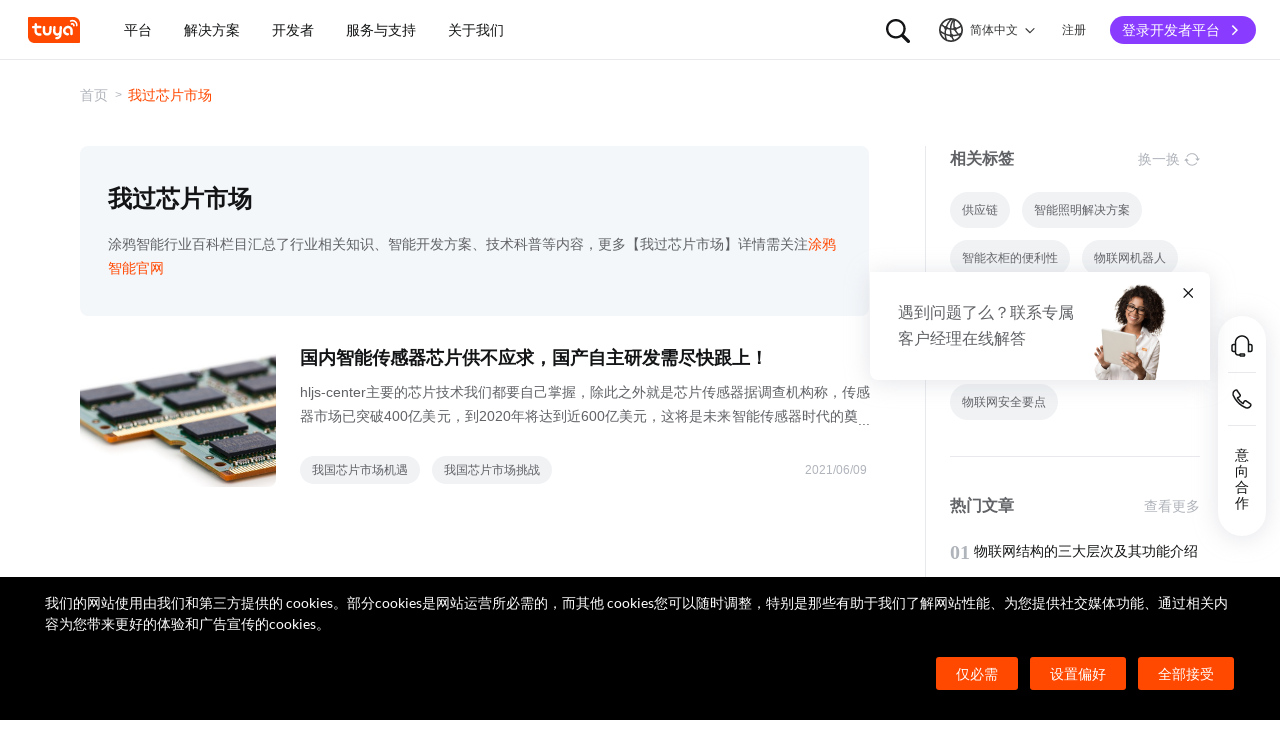

--- FILE ---
content_type: text/html; charset=utf-8
request_url: https://www.tuya.com/cn/industry/tag/97017
body_size: 142231
content:
<!DOCTYPE html><html lang="zh-cn"><head><meta charSet="utf-8" class="next-head"/><title class="next-head">我过芯片市场-涂鸦智能</title><meta name="keywords" content="我过芯片市场" class="next-head"/><meta name="description" content="涂鸦智能行业百科栏目汇总了行业相关知识、智能开发方案、技术科普等内容，更多我过芯片市场详情续关注涂鸦智能官网" class="next-head"/><link rel="preload" as="style" href="//seastatic1bhugtk.cdn5th.com/static/portal-zh-201901/_next/static/css/548601f656af72caeb8a.css"/><link rel="stylesheet" href="//seastatic1bhugtk.cdn5th.com/static/portal-zh-201901/_next/static/css/548601f656af72caeb8a.css"/><link rel="preload" as="style" href="//seastatic1bhugtk.cdn5th.com/static/portal-zh-201901/_next/static/css/8e7142b1ba8e3bafba37.css"/><link rel="stylesheet" href="//seastatic1bhugtk.cdn5th.com/static/portal-zh-201901/_next/static/css/8e7142b1ba8e3bafba37.css"/><link rel="preload" as="style" href="//seastatic1bhugtk.cdn5th.com/static/portal-zh-201901/_next/static/css/aafffba533c7d8065348.css"/><link rel="stylesheet" href="//seastatic1bhugtk.cdn5th.com/static/portal-zh-201901/_next/static/css/aafffba533c7d8065348.css"/><link rel="preload" as="style" href="//seastatic1bhugtk.cdn5th.com/static/portal-zh-201901/_next/static/css/187ad34e6e9e8ee21655.css"/><link rel="stylesheet" href="//seastatic1bhugtk.cdn5th.com/static/portal-zh-201901/_next/static/css/187ad34e6e9e8ee21655.css"/><link rel="preload" as="style" href="//seastatic1bhugtk.cdn5th.com/static/portal-zh-201901/_next/static/css/362584dc2c3c462542c2.css"/><link rel="stylesheet" href="//seastatic1bhugtk.cdn5th.com/static/portal-zh-201901/_next/static/css/362584dc2c3c462542c2.css"/><link rel="preload" as="style" href="//seastatic1bhugtk.cdn5th.com/static/portal-zh-201901/_next/static/css/2346bf63e1b0a0bb3427.css"/><link rel="stylesheet" href="//seastatic1bhugtk.cdn5th.com/static/portal-zh-201901/_next/static/css/2346bf63e1b0a0bb3427.css"/><link rel="preload" as="script" href="//seastatic1bhugtk.cdn5th.com/static/portal-zh-201901/_next/static/chunks/pages/_app-32bc48fd8613044bbfd4.js"/><link rel="preload" as="script" href="//seastatic1bhugtk.cdn5th.com/static/portal-zh-201901/_next/static/chunks/sentry-67afd732765106b015f4.js"/><link rel="preload" as="script" href="//seastatic1bhugtk.cdn5th.com/static/portal-zh-201901/_next/static/runtime/main-7ff753f4c29791c5122d.js"/><link rel="preload" as="script" href="//seastatic1bhugtk.cdn5th.com/static/portal-zh-201901/_next/static/runtime/webpack-8261a99bfbae1b9aefb5.js"/><link rel="preload" as="script" href="//seastatic1bhugtk.cdn5th.com/static/portal-zh-201901/_next/static/chunks/framework-851576a980580bafd22f.js"/><link rel="preload" as="script" href="//seastatic1bhugtk.cdn5th.com/static/portal-zh-201901/_next/static/chunks/lib-e971612a-dfb1971185efd4510a89.js"/><link rel="preload" as="script" href="//seastatic1bhugtk.cdn5th.com/static/portal-zh-201901/_next/static/chunks/lib-ec42c665-df1d7171afda83b46669.js"/><link rel="preload" as="script" href="//seastatic1bhugtk.cdn5th.com/static/portal-zh-201901/_next/static/chunks/lib-95f4857a-14f869cab62973dc637f.js"/><link rel="preload" as="script" href="//seastatic1bhugtk.cdn5th.com/static/portal-zh-201901/_next/static/chunks/commons-5fa897799362e27d1eb9.js"/><link rel="preload" as="script" href="//seastatic1bhugtk.cdn5th.com/static/portal-zh-201901/_next/static/chunks/shared-1413938946ef595dbe9517e97faa6ee963629526-5dd3611636e3476abecb.js"/><link rel="preload" as="script" href="//seastatic1bhugtk.cdn5th.com/static/portal-zh-201901/_next/static/chunks/shared-f4259d5901dd832a0c700c993fe55a47192a4a1f-42ce2e790e5dc80ee411.js"/><link rel="preload" as="script" href="//seastatic1bhugtk.cdn5th.com/static/portal-zh-201901/_next/static/chunks/shared-1acf2b4126ce864095c62a9a4d04fb660b3726bf-ef8c5ba0afb805ae5ac9.js"/><link rel="preload" as="script" href="//seastatic1bhugtk.cdn5th.com/static/portal-zh-201901/_next/static/chunks/shared-ae69a6fc719749db0b85cf57348e7904f9caeb95-302d3c35a5e77a5b39f6.js"/><link rel="preload" as="script" href="//seastatic1bhugtk.cdn5th.com/static/portal-zh-201901/_next/static/chunks/shared-95fffa5e8da9238fa14cf7460880cdd45885e554-63cad0fe526353a27e89.js"/><link rel="preload" as="script" href="//seastatic1bhugtk.cdn5th.com/static/portal-zh-201901/_next/static/chunks/shared-232aa5f0fc523f2089a0773d9c650f5b5cc85b33-a65f93c363e8c5f6e218.js"/><link rel="preload" as="script" href="//seastatic1bhugtk.cdn5th.com/static/portal-zh-201901/_next/static/chunks/shared-305c3a9d2ffc639f0331b9c50288182c2c4823f7-f89dcbe44381aa17ccf1.js"/><link rel="preload" as="script" href="//seastatic1bhugtk.cdn5th.com/static/portal-zh-201901/_next/static/chunks/shared-8fdd2d4627a1ad88bf308255f13d2bb869803aa3-eefa0e6a3b3b6a3db90d.js"/><link rel="preload" as="script" href="//seastatic1bhugtk.cdn5th.com/static/portal-zh-201901/_next/static/chunks/pages/industry/tag/[id]-b86a335f36dd7fe60404.js"/><noscript id="__nc_mp__"></noscript><meta charSet="utf-8"/><meta content="always" name="referrer"/><meta name="google-site-verification" content="e54GQyOWt73pxTi6s2_sfG1GwxH1VB-Jl-hzhV-1YRg"/><meta name="viewport" content="width=device-width, initial-scale=1.0, maximum-scale=1.0, minimum-scale=1.0, user-scalable=no, viewport-fit=cover"/><meta name="format-detection" content="telephone=no"/><link rel="dns-prefetch" href="//seastatic1bhugtk.cdn5th.com"/><link rel="dns-prefetch" href="//seaimagesdym6y.cdn5th.com"/><link rel="dns-prefetch" href="//seaimagesgaz428.cdn5th.com"/><meta http-equiv="x-ua-compatible" content="ie=edge, chrome=1"/><meta name="renderer" content="webkit|ie-comp|ie-stand"/><meta http-equiv="Cache-Control" content="no-transform"/><meta http-equiv="Cache-Control" content="no-siteapp"/><link rel="icon" href="//seastatic1bhugtk.cdn5th.com/static/ty-lib/favicon.ico" type="image/x-icon"/><link rel="apple-touch-icon" href="//seastatic1bhugtk.cdn5th.com/static/ty-lib/apple-touch-icon.png"/><link rel="apple-touch-icon-precomposed" href="//seastatic1bhugtk.cdn5th.com/static/ty-lib/apple-touch-icon.png"/><meta name="applicable-device" content="pc,mobile"/><script>
        var $PAGE_DATA = {
          startTime: new Date
        };
        window.region='us';
      </script><link rel="canonical" href="https://www.tuya.com/cn/industry/tag/97017"/><meta property="og:image" content="https://seaimagesgaz428.cdn5th.com/rms-static/9ba11f10-e6f0-11ec-a0c1-c9688f19b248-1654668161921.jpg?tyName=share-og-image.jpg"/><script>
          var $PAGE_DATA = {
            startTime: +new Date(),
          };
          (function(f,c,d,e,a,b){a=c.createElement(d);b=c.getElementsByTagName(d)[0];a.async=1;a.src=e;b.parentNode.insertBefore(a,b)
          })(window,document,"script","//seastatic1bhugtk.cdn5th.com/static/ty-lib/tpm3/tpm-preload.min.js?appId=portal-zh&version=&gatherServer=//tpm.tuyacn.com/tpm.gif&tpmVersion=");
          </script></head><body><div id="__next"><div><div id="__ty_protal_header__" class="typ-zh typ-header typ-theme-common typ-theme-www typh-single typh-fixed typh-opaque" style="top:0"><div class="typ-header-container"><div class="typh-roof"><div class="typh-roof-site"><a href="/cn"><div class="tyw-mode-light tyw-color-gray3 earthV2-font earthV2-font-v2 earthV2-font-v2-zh-c2-regular">Tuya.com</div></a></div><div class="typh-roof-operation"><div class="typh-search-btn"><svg class="typh-search-btn-icon" viewBox="0 0 30 30" version="1.1" xmlns="http://www.w3.org/2000/svg"><g id="search" stroke="none" stroke-width="1" fill="none" fill-rule="evenodd"><rect x="0" y="0" width="30" height="30"></rect><path d="M4,13.7624307 C4,15.1076908 4.25452986,16.3706961 4.76358958,17.5514467 C5.27264931,18.7321973 5.97946743,19.7707927 6.88404396,20.667233 C7.78862048,21.5636733 8.83519292,22.2640548 10.0237613,22.7683774 C11.2123296,23.2727 12.4856516,23.5248613 13.8437271,23.5248613 C14.8872727,23.5248613 15.8779481,23.3719454 16.8157534,23.0661136 C17.7535587,22.7602818 18.6178437,22.3335832 19.4086082,21.7860177 L25.2124137,27.5466493 C25.3694097,27.7020305 25.5507555,27.8164343 25.7564511,27.8898606 C25.9621468,27.9632869 26.1730218,28 26.3890762,28 C26.7027991,28 26.9802998,27.9293389 27.2215785,27.7880166 C27.4628572,27.6466943 27.6529138,27.4544001 27.7917483,27.2111339 C27.9305828,26.9678677 28,26.6912531 28,26.3812903 C28,26.1688738 27.9609864,25.9650192 27.8829593,25.7697267 C27.8049322,25.5744341 27.6909857,25.3982976 27.5411198,25.2413173 L21.7772696,19.5098696 C22.3815762,18.7079106 22.8529676,17.8189996 23.1914439,16.8431363 C23.5299202,15.867273 23.6991583,14.8403711 23.6991583,13.7624307 C23.6991583,12.4171706 23.4444267,11.1541319 22.9349634,9.97331468 C22.4255001,8.79249746 21.7184802,7.75580098 20.8139036,6.86322523 C19.9093271,5.97064948 18.8627547,5.27030133 17.6741863,4.7621808 C16.485618,4.25406027 15.2087982,4 13.8437271,4 C12.4856516,4 11.2123296,4.25406027 10.0237613,4.7621808 C8.83519292,5.27030133 7.78862048,5.97064948 6.88404396,6.86322523 C5.97946743,7.75580098 5.27264931,8.79249746 4.76358958,9.97331468 C4.25452986,11.1541319 4,12.4171706 4,13.7624307 Z M6.34868371,13.7624307 C6.34868371,12.7356621 6.54254076,11.7737245 6.93025485,10.8766179 C7.31796894,9.97951127 7.85712964,9.19084504 8.54773696,8.51061916 C9.23834428,7.83039328 10.0345236,7.2984192 10.936275,6.91469692 C11.8380265,6.53097463 12.8071772,6.33911349 13.8437271,6.33911349 C14.87947,6.33911349 15.8501677,6.53097463 16.7558205,6.91469692 C17.6614733,7.2984192 18.4576526,7.83039328 19.1443586,8.51061916 C19.8310645,9.19084504 20.3683082,9.97951127 20.7560896,10.8766179 C21.1438709,11.7737245 21.3377616,12.7356621 21.3377616,13.7624307 C21.3377616,14.7883997 21.1438709,15.7501041 20.7560896,16.6475439 C20.3683082,17.5449836 19.8310645,18.3336498 19.1443586,19.0135426 C18.4576526,19.6934353 17.6614733,20.2254094 16.7558205,20.6094648 C15.8501677,20.9935202 14.87947,21.1855479 13.8437271,21.1855479 C12.8071772,21.1855479 11.8380265,20.9935202 10.936275,20.6094648 C10.0345236,20.2254094 9.23834428,19.6934353 8.54773696,19.0135426 C7.85712964,18.3336498 7.31796894,17.5449836 6.93025485,16.6475439 C6.54254076,15.7501041 6.34868371,14.7883997 6.34868371,13.7624307 Z" fill-rule="nonzero"></path></g></svg></div><div class="typh-menu-btn"><div class="typh-menu-btn-text"><svg viewBox="0 0 30 30" fill="none" version="1.1" xmlns="http://www.w3.org/2000/svg" class="typh-menu-icon"><g id="lang" stroke="none" stroke-width="1" fill="none" fill-rule="evenodd"><rect x="0" y="0" width="30" height="30"></rect><path d="M4.97435011,10.0137665 C5.93203181,11.0443229 7.00929507,11.9250885 8.20613989,12.656063 C9.40298471,13.3870376 10.6812659,13.9439048 12.0409835,14.3266645 C13.4007012,14.7094243 14.8010083,14.897073 16.241905,14.8896108 C17.9467946,14.8896108 19.5961067,14.6095851 21.1898414,14.0495336 C22.783576,13.4894821 24.2399752,12.6831779 25.559039,11.6306208 L24.8591105,10.232036 C23.6535174,11.2441943 22.3139981,12.021679 20.8405526,12.5644902 C19.367107,13.1073014 17.8342245,13.3823738 16.241905,13.3897073 C14.17023,13.3971695 12.2141484,12.96835 10.3736602,12.1032486 C8.53317198,11.2381473 6.9621443,10.0228369 5.66057716,8.45731747 L4.97435011,10.0137665 Z M3.70263012,16.6654873 C5.2281795,17.9729173 6.89022812,19.0092634 8.68877596,19.7745256 C10.4873238,20.5397877 12.3483963,21.0315214 14.2719934,21.2497266 C16.1955905,21.4679318 18.1149099,21.4045674 20.0299517,21.0596333 C21.9449934,20.7146993 23.7809467,20.0820843 25.5378115,19.1617884 L25.4947776,17.4474751 C23.7920751,18.4400772 21.9990271,19.1285622 20.1156336,19.5129302 C18.2322401,19.8972982 16.3402269,19.9805725 14.4395941,19.7627533 C12.5389613,19.5449341 10.70497,19.0344805 8.93762011,18.2313927 C7.17027025,17.4283049 5.55128772,16.3426825 4.08067253,14.9745256 L3.70263012,16.6654873 Z M9.5116309,24.6997748 L11.3011088,25.1141203 C10.8916111,24.1489225 10.5803388,23.160148 10.367292,22.1477967 C10.1542451,21.1354455 10.0403242,20.102734 10.0255293,19.0496623 C9.92132157,17.1256996 10.1210852,15.2559022 10.6248201,13.4402702 C11.128555,11.6246381 11.89416,9.92711483 12.9216352,8.34770023 C13.9491103,6.76828562 15.2042664,5.37561917 16.6871035,4.16970087 L15.1071989,3.53264715 C13.6342679,4.83480219 12.3906261,6.31354133 11.3762734,7.96886459 C10.3619208,9.62418784 9.60905224,11.3944033 9.11766787,13.2795111 C8.6262835,15.1646188 8.42523338,17.0991316 8.51451752,19.0830492 C8.52944109,20.0342232 8.62081581,20.9788035 8.78864168,21.91679 C8.95646755,22.8547765 9.19746396,23.7824381 9.5116309,24.6997748 Z M17.2531057,25.8555806 L18.6479452,25.2345449 C17.5540216,23.6972017 16.715439,22.0311997 16.1321974,20.2365391 C15.5489559,18.4418784 15.2573351,16.5893857 15.2573351,14.6790608 C15.2573351,12.8707623 15.5174685,11.1174333 16.0377351,9.41907366 C16.5580017,7.72071406 17.310034,6.14023802 18.293832,4.67764555 L16.8324154,4.15503377 C15.83215,5.72029592 15.0694075,7.39774847 14.5441878,9.18739144 C14.0189681,10.9770344 13.7563582,12.8075909 13.7563582,14.6790608 C13.7563582,16.701962 14.0547332,18.6616597 14.6514831,20.5581537 C15.2482331,22.4546478 16.1154406,24.2204567 17.2531057,25.8555806 Z M24.0941488,21.53477 L25.100718,20.3897716 C23.7883442,19.6369894 22.6556643,18.699614 21.7026784,17.5776455 C20.7496924,16.4556771 20.0099464,15.201962 19.4834401,13.8165005 C18.9569339,12.4310389 18.686219,10.9736893 18.6712954,9.44445159 C18.6563719,8.63171438 18.721566,7.82412351 18.8668779,7.021679 C19.0121897,6.21923448 19.2309294,5.44174976 19.523097,4.68922483 L18.0763466,4.28144098 C17.7602499,5.10061113 17.5267153,5.94261821 17.3757428,6.80746221 C17.2247702,7.67230621 17.1529505,8.55503377 17.1602837,9.4556449 C17.1752072,11.1171438 17.4654772,12.7088131 18.0310935,14.2306529 C18.5967097,15.7524928 19.3965039,17.1395304 20.4304759,18.3917658 C21.464448,19.6440013 22.6856722,20.6916693 24.0941488,21.53477 Z M9.95914511,14.7585719 C10.4756808,14.7585719 10.9177917,14.5744934 11.2854777,14.2063364 C11.6531636,13.8381795 11.8370066,13.3920875 11.8370066,12.8680605 C11.8370066,12.3522676 11.6531636,11.9121904 11.2854777,11.5478289 C10.9177917,11.1834674 10.4756808,11.0012866 9.95914511,11.0012866 C9.44325263,11.0012866 9.00107746,11.1834674 8.63261959,11.5478289 C8.26416171,11.9121904 8.07993278,12.3522676 8.07993278,12.8680605 C8.07993278,13.3920875 8.26416171,13.8381795 8.63261959,14.2063364 C9.00107746,14.5744934 9.44325263,14.7585719 9.95914511,14.7585719 Z M18.9250605,15.7306529 C19.435035,15.7306529 19.8705525,15.548247 20.2316129,15.1834352 C20.5926733,14.8186234 20.7732035,14.3771631 20.7732035,13.8590544 C20.7732035,13.3565133 20.5926733,12.9228369 20.2316129,12.5580251 C19.8705525,12.1932133 19.435035,12.0108073 18.9250605,12.0108073 C18.406981,12.0108073 17.967411,12.1932133 17.6063506,12.5580251 C17.2452901,12.9228369 17.0647599,13.3565133 17.0647599,13.8590544 C17.0647599,14.3771631 17.2452901,14.8186234 17.6063506,15.1834352 C17.967411,15.548247 18.406981,15.7306529 18.9250605,15.7306529 Z M15.436225,22.4331296 C15.9536613,22.4331296 16.3947751,22.2488903 16.7595664,21.8804117 C17.1243577,21.5119331 17.3067534,21.0689611 17.3067534,20.5514957 C17.3067534,20.0333869 17.1241648,19.5919267 16.7589875,19.2271148 C16.3938103,18.862303 15.9528894,18.6798971 15.436225,18.6798971 C14.9099118,18.6798971 14.4643595,18.862303 14.0995682,19.2271148 C13.7347769,19.5919267 13.5523813,20.0333869 13.5523813,20.5514957 C13.5523813,21.0689611 13.7347769,21.5119331 14.0995682,21.8804117 C14.4643595,22.2488903 14.9099118,22.4331296 15.436225,22.4331296 Z M15.0004824,27 C16.6427187,27 18.187212,26.6853329 19.6339624,26.0559987 C21.0807127,25.4266645 22.3572572,24.5608556 23.4635956,23.4585719 C24.5699341,22.3562882 25.4359195,21.0815375 26.0615517,19.6343197 C26.6871839,18.187102 27,16.6423287 27,15 C27,13.3576713 26.6853185,11.8129302 26.0559554,10.3657768 C25.4265923,8.91862335 24.5587415,7.64203924 23.452403,6.53602445 C22.3460645,5.43000965 21.06952,4.56416854 19.6227697,3.93850113 C18.1760194,3.31283371 16.6311401,3 14.9881319,3 C13.3533574,3 11.8126271,3.31283371 10.3659411,3.93850113 C8.91925511,4.56416854 7.64274285,5.43000965 6.53640435,6.53602445 C5.43006585,7.64203924 4.5640805,8.91862335 3.9384483,10.3657768 C3.3128161,11.8129302 3,13.3576713 3,15 C3,16.6423287 3.31468155,18.187102 3.94404464,19.6343197 C4.57340774,21.0815375 5.43939309,22.3562882 6.54200069,23.4585719 C7.6446083,24.5608556 8.91925511,25.4266645 10.3659411,26.0559987 C11.8126271,26.6853329 13.3574742,27 15.0004824,27 Z M15.0004824,25.2553876 C13.6004969,25.2553876 12.2811759,24.9876809 11.0425193,24.4522676 C9.80386276,23.9168543 8.71241567,23.1770023 7.76817805,22.2327115 C6.82394043,21.2884207 6.08396922,20.1967192 5.54826441,18.9576069 C5.0125596,17.7184947 4.7447072,16.3992924 4.7447072,15 C4.7447072,13.6007076 5.0125596,12.2815053 5.54826441,11.0423931 C6.08396922,9.8032808 6.82394043,8.71157929 7.76817805,7.76728852 C8.71241567,6.82299775 9.80199731,6.08317787 11.036923,5.54782888 C12.2718486,5.0124799 13.5889183,4.7448054 14.9881319,4.7448054 C16.3955792,4.7448054 17.7167979,5.0124799 18.9517879,5.54782888 C20.1867778,6.08317787 21.2784501,6.82299775 22.2268045,7.76728852 C23.175159,8.71157929 23.9169957,9.8032808 24.4523145,11.0423931 C24.9876334,12.2815053 25.2552928,13.6007076 25.2552928,15 C25.2552928,16.3992924 24.9876334,17.7184947 24.4523145,18.9576069 C23.9169957,20.1967192 23.1769923,21.2884207 22.2323044,22.2327115 C21.2876165,23.1770023 20.1959443,23.9168543 18.9572877,24.4522676 C17.7186311,24.9876809 16.3996961,25.2553876 15.0004824,25.2553876 Z" fill="#000" fill-rule="nonzero"></path></g></svg><span class="tyw-mode-light tyw-color-gray3 earthV2-font earthV2-font-v2 earthV2-font-v2-zh-c2-regular">简体中文</span><svg class="typh-menu-btn-icon" viewBox="0 0 24 24" xmlns="http://www.w3.org/2000/svg"><path d="M12.5703 16.6314C12.5687 16.6331 12.567 16.6348 12.5653 16.6364C12.2139 16.9879 11.644 16.9879 11.2926 16.6364L5.36358 10.7074C5.01211 10.356 5.01211 9.78613 5.36358 9.43465C5.71505 9.08318 6.2849 9.08318 6.63637 9.43465L11.9289 14.7272L17.3636 9.29253C17.7151 8.94106 18.2849 8.94106 18.6364 9.29253C18.9879 9.64401 18.9879 10.2139 18.6364 10.5653L12.5703 16.6314Z"></path></svg></div><div class="typh-menu-btn-box"><div><div class="typh-menu-btn-item"><div class="tyw-mode-light tyw-color-gray3 earthV2-font earthV2-font-v2 earthV2-font-v2-zh-c2-regular">简体中文</div></div><div class="typh-menu-btn-item"><div class="tyw-mode-light tyw-color-gray3 earthV2-font earthV2-font-v2 earthV2-font-v2-zh-c2-regular">English</div></div></div></div></div><div class="typh-btn"><div class="tyw-mode-light tyw-color-gray3 earthV2-font earthV2-font-v2 earthV2-font-v2-zh-c2-regular">注册</div></div><div class="typh-btn typh-btn-primary typh-theme-www"><div class="tyw-mode-light tyw-color-gray2 earthV2-font earthV2-font-v2 earthV2-font-v2-zh-s8-bold">登录开发者平台</div><svg class="typh-btn-icon" viewBox="0 0 24 24" version="1.1" fill="none" xmlns="http://www.w3.org/2000/svg"><path d="M6 12.1992H16.6705" stroke-width="1.5"></path><path d="M12.3349 7.53038L16.9866 12.1821L12.3349 16.8339" stroke-width="1.5"></path></svg></div></div></div><div class="typh-logo typh-logo-single typh-logo-sup"><a href="/cn" class="typh-logo-main"><svg width="60" height="30" viewBox="0 0 60 30" fill="none" xmlns="http://www.w3.org/2000/svg" class="typh-logo-svg"><path fill="#FF4800" d="M52.1,0H0.9C0.4,0,0,0.4,0,0.9v21.2C0,26.9,3.1,30,7.9,30h51.2c0.5,0,0.9-0.4,0.9-0.9V7.9C60,3.1,56.9,0,52.1,0z M12.8,18.8h1.5c0.8,0,1.4,0.6,1.4,1.4c0,0.8-0.7,1.4-1.5,1.4h-1.5c-3.1,0-5.4-2.5-5.3-5.6l0.1-2.9H6c-0.8,0-1.4-0.6-1.4-1.4c0-0.8,0.7-1.4,1.5-1.4h1.4l0.1-1.8C7.6,7.7,8.3,7,9,7c0.8,0,1.4,0.6,1.4,1.4l-0.1,1.8h3.9c0.8,0,1.4,0.6,1.4,1.4c0,0.8-0.7,1.4-1.5,1.4h-3.9L10.2,16C10.1,17.5,11.2,18.8,12.8,18.8z M27.2,15.9c-0.1,3.1-1.7,5.6-5.2,5.6c-3.5,0-5.1-2.5-5-5.6l0.1-4.2c0-0.8,0.7-1.4,1.5-1.4c0.8,0,1.4,0.6,1.4,1.4l-0.1,4.2c0,1.5,0.6,2.8,2.2,2.8s2.3-1.2,2.4-2.8l0.1-4.2c0-0.8,0.7-1.4,1.5-1.4c0.8,0,1.4,0.6,1.4,1.4L27.2,15.9z M38.7,20.8c-0.2,3.1-2.9,5-5.9,5c-0.8,0-1.4-0.6-1.3-1.4c0-0.8,0.7-1.4,1.5-1.4c1.5,0,2.9-0.7,3-2.2c-0.6,0.6-1.3,0.8-2.3,0.8c-3.1,0-5-2.5-4.8-5.6l0.2-4.2c0-0.8,0.7-1.4,1.5-1.4c0.8,0,1.4,0.6,1.3,1.4l-0.2,4.2c-0.1,1.5,0.6,2.8,2.1,2.8c1.5,0,2.3-1.2,2.4-2.8l0.2-4.2c0-0.8,0.7-1.4,1.5-1.4c0.8,0,1.4,0.6,1.3,1.4L38.7,20.8z M51.6,19.6c0,0.8-0.7,1.4-1.5,1.4c-0.8,0-1.4-0.6-1.4-1.4l0.1-3.9c0.1-1.5-1.1-2.8-2.7-2.8c-1.5,0-2.8,1.2-2.9,2.8c-0.1,1.5,1.1,2.8,2.7,2.8c0.8,0,1.4,0.6,1.4,1.4c0,0.8-0.7,1.4-1.5,1.4c-3.1,0-5.5-2.4-5.4-5.5c0.1-3.1,2.7-5.7,5.8-5.7s5.5,2.5,5.4,5.6L51.6,19.6z M53.8,10.2L53.8,10.2c-0.1,0.5-0.5,0.8-0.9,0.8c0,0-0.1,0-0.1,0c-0.5-0.1-0.9-0.5-0.8-1l0.1,0l-0.1,0c0-0.4-0.1-0.8-0.4-1c-0.3-0.2-0.7-0.3-1.1-0.1l0,0c-0.5,0.2-1,0-1.2-0.5c-0.2-0.4,0-0.9,0.4-1.2l0.1,0c1-0.5,2.2-0.3,3,0.3C53.5,8,54,9.1,53.8,10.2z M57.2,10.1c-0.1,0.5-0.5,0.8-0.9,0.8c0,0-0.1,0-0.1,0c-0.3,0-0.5-0.2-0.6-0.4s-0.2-0.4-0.2-0.7c0.2-1.5-0.4-3-1.7-3.9c-1.2-0.9-2.8-1.1-4.2-0.4c-0.2,0.1-0.5,0.1-0.7,0c-0.2-0.1-0.4-0.3-0.5-0.5c-0.2-0.5,0-1,0.4-1.2c2-0.9,4.3-0.7,6.1,0.6C56.5,5.7,57.4,7.9,57.2,10.1z"></path></svg></a></div><div style="flex:1;overflow:hidden"><div class="typh-menu" style="flex:1"><div class="style_typh-menu-scroll-container__3573J typh-menu-scroll-container typh-menu-box"><div class="style_scroll-indicator__LZIQu style_scroll-indicator-left___PBwK style_hidden__lgeaT"><svg viewBox="0 0 24 24" version="1.1" xmlns="http://www.w3.org/2000/svg"><path d="M15.6025 11.5296C15.6041 11.5313 15.6058 11.533 15.6075 11.5346C15.959 11.8861 15.959 12.4559 15.6075 12.8074L9.67851 18.7364C9.32704 19.0879 8.75719 19.0879 8.40572 18.7364C8.05425 18.3849 8.05425 17.8151 8.40572 17.4636L13.6983 12.171L8.2636 6.73636C7.91213 6.38489 7.91213 5.81504 8.2636 5.46357C8.61508 5.1121 9.18492 5.1121 9.5364 5.46357L15.6025 11.5296Z"></path></svg></div><div class="style_items-wrapper__5PRDD"><div class="typh-menu-item"><a class="ty-menu-link ty-menu-link-hover typh-menu-title" target="_self" style="cursor:default"><div class="tyw-mode-light tyw-color-gray3 typh-menu-title-font earthV2-font earthV2-font-v2 earthV2-font-v2-zh-b3-regular">平台</div></a><div class="typh-submenu"><div class="typh-partition-container"><div><div class="typh-partition-left typh-partition-left-2"><div class="earthV2-row" style="margin-left:-12px;margin-right:-12px"><div class="earthV2-col earthV2-col-pc-span-12 earthV2-col-pad-span-12 earthV2-col-mobile-span-12" style="padding-left:12px;padding-right:12px"><div class="typh-partition-column"><div class="typh-title-menu"><div class="typh-tm-header"><i class="typh-tm-icon" style="background-image:url(&#x27;https://seaimagesdym6y.cdn5th.com/oceanus/image/rc-upload-1685941471963-8/Product Development.png&#x27;)"></i>产品开发</div><div class="typh-tm-sub"><div class="typh-tm-item"><div><a href="https://www.tuya.com/cn/platform/productdev/tuyaos" class="ty-menu-link ty-menu-link-hover" target="_self" style="cursor:pointer"><div class="typh-tm-item-text">TuyaOS</div></a></div></div><div class="typh-tm-item"><div><a href="https://www.tuya.com/cn/platform/productdev/mcu-standard-protocol" class="ty-menu-link ty-menu-link-hover" target="_self" style="cursor:pointer"><div class="typh-tm-item-text">MCU 标准协议接入</div></a></div></div><div class="typh-tm-item"><div><a href="https://www.tuya.com/cn/platform/productdev/connect-sub-devices" class="ty-menu-link ty-menu-link-hover" target="_self" style="cursor:pointer"><div class="typh-tm-item-text">子设备接入网关</div></a></div></div></div></div><div class="typh-title-menu"><div class="typh-tm-header"><i class="typh-tm-icon" style="background-image:url(&#x27;https://seaimagesdym6y.cdn5th.com/oceanus/image/rc-upload-1685941471963-15/App 开发App Development.png&#x27;)"></i>App 开发</div><div class="typh-tm-sub"><div class="typh-tm-item"><div><a href="https://www.tuya.com/cn/platform/appdev/app-sdk" class="ty-menu-link ty-menu-link-hover" target="_self" style="cursor:pointer"><div class="typh-tm-item-text">App SDK</div></a></div></div><div class="typh-tm-item"><div><a href="https://www.tuya.com/cn/platform/appdev/oemapp" class="ty-menu-link ty-menu-link-hover" target="_self" style="cursor:pointer"><div class="typh-tm-item-text">OEM App</div></a></div></div><div class="typh-tm-item"><div><a href="https://www.tuya.com/cn/platform/appdev/panel-miniapp" class="ty-menu-link ty-menu-link-hover" target="_self" style="cursor:pointer"><div class="typh-tm-item-text">设备面板开发</div></a></div></div><div class="typh-tm-item"><div><a href="https://www.tuya.com/cn/platform/appdev/smart-miniapp" class="ty-menu-link ty-menu-link-hover" target="_self" style="cursor:pointer"><div class="typh-tm-item-text">智能小程序</div></a></div></div></div></div></div></div><div class="earthV2-col earthV2-col-pc-span-12 earthV2-col-pad-span-12 earthV2-col-mobile-span-12" style="padding-left:12px;padding-right:12px"><div class="typh-partition-column"><div class="typh-title-menu"><div class="typh-tm-header"><i class="typh-tm-icon" style="background-image:url(&#x27;https://seaimagesdym6y.cdn5th.com/oceanus/image/rc-upload-1685941471963-12/云开发Cloud Development.png&#x27;)"></i>云开发</div><div class="typh-tm-sub"><div class="typh-tm-item"><div><a href="https://www.tuya.com/cn/platform/clouddev/iot-core" class="ty-menu-link ty-menu-link-hover" target="_self" style="cursor:pointer"><div class="typh-tm-item-text">IoT Core</div><i class="typh-tm-item-ambient" style="background-image:url(&#x27;https://seaimagesdym6y.cdn5th.com/oceanus/image/rc-upload-1685941471963-58/API@2x.png&#x27;)"></i></a></div></div><div class="typh-tm-item"><div><a href="https://www.tuya.com/cn/platform/clouddev/device-logs" class="ty-menu-link ty-menu-link-hover" target="_self" style="cursor:pointer"><div class="typh-tm-item-text">设备日志服务</div><i class="typh-tm-item-ambient" style="background-image:url(&#x27;https://seaimagesdym6y.cdn5th.com/oceanus/image/rc-upload-1685941471963-61/API@2x.png&#x27;)"></i></a></div></div><div class="typh-tm-item"><div><a href="https://www.tuya.com/cn/platform/clouddev/data-analytics" class="ty-menu-link ty-menu-link-hover" target="_self" style="cursor:pointer"><div class="typh-tm-item-text">数据分析服务</div><i class="typh-tm-item-ambient" style="background-image:url(&#x27;https://seaimagesdym6y.cdn5th.com/oceanus/image/rc-upload-1685941471963-64/API@2x.png&#x27;)"></i></a></div></div><div class="typh-tm-item"><div><a href="https://www.tuya.com/cn/platform/clouddev/real-time-voice-and-video" class="ty-menu-link ty-menu-link-hover" target="_self" style="cursor:pointer"><div class="typh-tm-item-text">实时音视频</div><i class="typh-tm-item-ambient" style="background-image:url(&#x27;https://seaimagesdym6y.cdn5th.com/oceanus/image/rc-upload-1685941471963-67/API@2x.png&#x27;)"></i></a></div></div><div class="typh-tm-item"><div><a href="https://www.tuya.com/cn/platform/clouddev/saas-development-framework" class="ty-menu-link ty-menu-link-hover" target="_self" style="cursor:pointer"><div class="typh-tm-item-text">SaaS开发框架</div></a></div></div><div class="typh-tm-item"><div><a href="https://www.tuya.com/cn/platform/clouddev/data-visualization" class="ty-menu-link ty-menu-link-hover" target="_self" style="cursor:pointer"><div class="typh-tm-item-text">数据可视化</div></a></div></div></div><div class="typh-tm-extra"><a href="https://developer.tuya.com/cn/docs/cloud" class="ty-menu-link ty-menu-link-always" target="_blank" style="cursor:pointer"><div class="typh-tm-extra-text">全部云服务</div><i class="ty-menu-link-icon right_direction"><svg viewBox="0 0 24 24" version="1.1" fill="none" xmlns="http://www.w3.org/2000/svg"><path d="M6 12.1992H16.6705" stroke-width="1.5"></path><path d="M12.3349 7.53038L16.9866 12.1821L12.3349 16.8339" stroke-width="1.5"></path></svg></i></a></div></div></div></div></div></div><div class="typh-partition-right typh-partition-right-1"><div class="typh-partition-column"><div class="typh-title-menu"><div class="typh-tm-header"><i class="typh-tm-icon" style="background-image:url(&#x27;https://seaimagesdym6y.cdn5th.com/oceanus/image/rc-upload-1685941471963-18/运营增长 Growth.png&#x27;)"></i>运营增长</div><div class="typh-tm-sub"><div class="typh-tm-item"><div><a href="https://www.tuya.com/cn/platform/growth/data-intelligent-operation" class="ty-menu-link ty-menu-link-hover" target="_self" style="cursor:pointer"><div class="typh-tm-item-text">数据智能运营</div></a></div></div><div class="typh-tm-item"><div><a href="https://www.tuya.com/cn/platform/growth/data-center" class="ty-menu-link ty-menu-link-hover" target="_self" style="cursor:pointer"><div class="typh-tm-item-text">数据星象仪</div></a></div></div><div class="typh-tm-item"><div><a href="https://mall.tuya.com" class="ty-menu-link ty-menu-link-hover" target="_blank" style="cursor:pointer"><div class="typh-tm-item-text">App 商城</div><i class="ty-menu-link-icon lean1"><svg viewBox="0 0 24 24" version="1.1" xmlns="http://www.w3.org/2000/svg"><path fill-rule="evenodd" clip-rule="evenodd" d="M13.7462 9.42258L8.95437 9.42258L8.95437 7.92258H15.5329L16.2829 7.92258L16.2829 8.67258V15.2511H14.7829L14.7829 10.5072L8.30668 16.9834L7.24602 15.9228L13.7462 9.42258Z"></path></svg></i></a></div></div><div class="typh-tm-item"><div><a href="https://expo.tuya.com/cn" class="ty-menu-link ty-menu-link-hover" target="_blank" style="cursor:pointer"><div class="typh-tm-item-text">Tuya Expo</div><i class="ty-menu-link-icon lean1"><svg viewBox="0 0 24 24" version="1.1" xmlns="http://www.w3.org/2000/svg"><path fill-rule="evenodd" clip-rule="evenodd" d="M13.7462 9.42258L8.95437 9.42258L8.95437 7.92258H15.5329L16.2829 7.92258L16.2829 8.67258V15.2511H14.7829L14.7829 10.5072L8.30668 16.9834L7.24602 15.9228L13.7462 9.42258Z"></path></svg></i></a></div></div></div></div><div class="typh-title-menu"><div class="typh-tm-header"><i class="typh-tm-icon" style="background-image:url(&#x27;https://seaimagesdym6y.cdn5th.com/oceanus/image/rc-upload-1685941471963-21/增值服务Value-Added Services.png&#x27;)"></i>增值服务</div><div class="typh-tm-sub"><div class="typh-tm-item"><div><a href="https://www.tuya.com/cn/platform/vas/works-with" class="ty-menu-link ty-menu-link-hover" target="_self" style="cursor:pointer"><div class="typh-tm-item-text">Works With 认证</div></a></div></div><div class="typh-tm-item"><div><a href="https://www.tuya.com/cn/platform/vas/matter-certification" class="ty-menu-link ty-menu-link-hover" target="_self" style="cursor:pointer"><div class="typh-tm-item-text">Matter 认证</div></a></div></div><div class="typh-tm-item"><div><a href="https://www.tuya.com/cn/platform/vas/smart-voice-skill" class="ty-menu-link ty-menu-link-hover" target="_self" style="cursor:pointer"><div class="typh-tm-item-text">语音技能</div></a></div></div><div class="typh-tm-item"><div><a href="https://www.tuya.com/vas" class="ty-menu-link ty-menu-link-hover" target="_self" style="cursor:pointer"><div class="typh-tm-item-text">全部增值服务</div></a></div></div></div><div class="typh-tm-extra"><a href="https://www.tuya.com/cn/tuyaplus" class="ty-menu-link ty-menu-link-always" target="_self" style="cursor:pointer"><div class="typh-tm-extra-text">涂鸦PLUS会员：品牌必选折扣套餐</div><i class="ty-menu-link-icon right_direction"><svg viewBox="0 0 24 24" version="1.1" fill="none" xmlns="http://www.w3.org/2000/svg"><path d="M6 12.1992H16.6705" stroke-width="1.5"></path><path d="M12.3349 7.53038L16.9866 12.1821L12.3349 16.8339" stroke-width="1.5"></path></svg></i></a></div></div></div></div></div></div></div></div><div class="typh-menu-item"><a class="ty-menu-link ty-menu-link-hover typh-menu-title" target="_self" style="cursor:default"><div class="tyw-mode-light tyw-color-gray3 typh-menu-title-font earthV2-font earthV2-font-v2 earthV2-font-v2-zh-b3-regular">解决方案</div></a><div class="typh-submenu"><div class="typh-partition-container"><div><div class="typh-partition-left typh-partition-left-2"><div class="typh-partition-column"><div class="typh-wide-menu"><div class="typh-wm-header"><i class="typh-wm-icon" style="background-image:url(&#x27;https://seaimagesdym6y.cdn5th.com/oceanus/image/rc-upload-1685941471963-26/行业解决方案Industry.png&#x27;)"></i>行业解决方案</div><div class="typh-wm-sub"><div class="earthV2-row" style="margin-left:-12px;margin-right:-12px"><div class="earthV2-col earthV2-col-pc-span-12 earthV2-col-pad-span-12 earthV2-col-mobile-span-12" style="padding-left:12px;padding-right:12px"><div class="typh-wm-item"><div><a href="https://hotel.tuya.com/cn" class="ty-menu-link ty-menu-link-hover" target="_blank" style="cursor:pointer"><span class="typh-wm-item-text">智慧酒店</span><i class="ty-menu-link-icon lean1"><svg viewBox="0 0 24 24" version="1.1" xmlns="http://www.w3.org/2000/svg"><path fill-rule="evenodd" clip-rule="evenodd" d="M13.7462 9.42258L8.95437 9.42258L8.95437 7.92258H15.5329L16.2829 7.92258L16.2829 8.67258V15.2511H14.7829L14.7829 10.5072L8.30668 16.9834L7.24602 15.9228L13.7462 9.42258Z"></path></svg></i></a></div><div class="typh-wm-item-desc">提供从智慧客房、智慧前台到智慧运营等酒店全场景品牌赋能，推进酒店行业数智化变革</div></div><div class="typh-wm-item"><div><a href="https://lighting.tuya.com/cn" class="ty-menu-link ty-menu-link-hover" target="_blank" style="cursor:pointer"><span class="typh-wm-item-text">智慧商照</span><i class="ty-menu-link-icon lean1"><svg viewBox="0 0 24 24" version="1.1" xmlns="http://www.w3.org/2000/svg"><path fill-rule="evenodd" clip-rule="evenodd" d="M13.7462 9.42258L8.95437 9.42258L8.95437 7.92258H15.5329L16.2829 7.92258L16.2829 8.67258V15.2511H14.7829L14.7829 10.5072L8.30668 16.9834L7.24602 15.9228L13.7462 9.42258Z"></path></svg></i></a></div><div class="typh-wm-item-desc">一站式智慧照明系统解决方案，赋能企业快速实现人因照明、节能减排的智能化照明升级</div></div><div class="typh-wm-item"><div><a href="https://www.tuya.com/cn/solution/industry/building" class="ty-menu-link ty-menu-link-hover" target="_self" style="cursor:pointer"><span class="typh-wm-item-text">智慧楼宇</span></a></div><div class="typh-wm-item-desc">综合应用智能化信息，令楼宇具有智慧和生命力，提供投资合理、安全高效、舒适便利的使用空间</div></div><div class="typh-wm-item"><div><a href="https://www.tuya.com/cn/solution/industry/smart-office" class="ty-menu-link ty-menu-link-hover" target="_self" style="cursor:pointer"><span class="typh-wm-item-text">智慧办公</span></a></div><div class="typh-wm-item-desc">快速实现数字化智慧办公空间，有效实现企业增效、降本和节能。</div></div><div class="typh-wm-item"><div><a href="https://www.tuya.com/cn/solution/industry/smart-store" class="ty-menu-link ty-menu-link-hover" target="_self" style="cursor:pointer"><span class="typh-wm-item-text">智慧零售</span></a></div><div class="typh-wm-item-desc">为连锁型品牌商业门店提供完善的管理系统, 提升门店效率</div></div></div><div class="earthV2-col earthV2-col-pc-span-12 earthV2-col-pad-span-12 earthV2-col-mobile-span-12" style="padding-left:12px;padding-right:12px"><div class="typh-wm-item"><div><a href="https://apartment.tuya.com/cn" class="ty-menu-link ty-menu-link-hover" target="_blank" style="cursor:pointer"><span class="typh-wm-item-text">智慧租住</span><i class="ty-menu-link-icon lean1"><svg viewBox="0 0 24 24" version="1.1" xmlns="http://www.w3.org/2000/svg"><path fill-rule="evenodd" clip-rule="evenodd" d="M13.7462 9.42258L8.95437 9.42258L8.95437 7.92258H15.5329L16.2829 7.92258L16.2829 8.67258V15.2511H14.7829L14.7829 10.5072L8.30668 16.9834L7.24602 15.9228L13.7462 9.42258Z"></path></svg></i></a></div><div class="typh-wm-item-desc">提供从租控授权、租务运营到园区管理等全方位租住解决方案，驱动租住行业智慧转型</div></div><div class="typh-wm-item"><div><a href="https://realestate.tuya.com/cn/" class="ty-menu-link ty-menu-link-hover" target="_blank" style="cursor:pointer"><span class="typh-wm-item-text">智慧全屋&amp;地产</span><i class="ty-menu-link-icon lean1"><svg viewBox="0 0 24 24" version="1.1" xmlns="http://www.w3.org/2000/svg"><path fill-rule="evenodd" clip-rule="evenodd" d="M13.7462 9.42258L8.95437 9.42258L8.95437 7.92258H15.5329L16.2829 7.92258L16.2829 8.67258V15.2511H14.7829L14.7829 10.5072L8.30668 16.9834L7.24602 15.9228L13.7462 9.42258Z"></path></svg></i></a></div><div class="typh-wm-item-desc">融合全屋智能、地产社区等行业场景能力，提供居住空间丰富的产品矩阵和智能体验</div></div><div class="typh-wm-item"><div><a href="https://www.tuya.com/cn/solution/industry/smart-campus" class="ty-menu-link ty-menu-link-hover" target="_self" style="cursor:pointer"><span class="typh-wm-item-text">智慧校园</span></a></div><div class="typh-wm-item-desc">IoT 助力校园场景智能化转型, 提升管理效率</div></div><div class="typh-wm-item"><div><a href="https://www.tuya.com/cn/solution/industry/smart-energy" class="ty-menu-link ty-menu-link-hover" target="_self" style="cursor:pointer"><span class="typh-wm-item-text">智慧节能</span></a></div><div class="typh-wm-item-desc">全方位赋能开发者实现多场景智慧节能管理解决方案</div></div><div class="typh-wm-item"><div><a href="https://www.tuya.com/cn/solution/industry/smart-industry" class="ty-menu-link ty-menu-link-hover" target="_self" style="cursor:pointer"><span class="typh-wm-item-text">智慧工业</span></a></div><div class="typh-wm-item-desc">以 IoT 平台助力中小制造企业, 实现降本、提质、增效</div></div></div></div></div></div></div></div><div class="typh-partition-right typh-partition-right-1"><div class="typh-partition-column"><div class="typh-sm"><div class="typh-sm-header"><i class="typh-sm-icon" style="background-image:url(&#x27;https://seaimagesdym6y.cdn5th.com/oceanus/image/rc-upload-1685929689682-6/Cube 智慧私有云解决方案Cloud Development.png&#x27;)"></i><a href="https://www.tuya.com/cn/solution/cube" class="ty-menu-link ty-menu-link-hover" target="_self" style="cursor:pointer"><span class="typh-sm-text">Cube 智慧私有云</span></a></div><div class="typh-sm-desc">借助丰富硬件生态，一站式构建安全可靠私有化智能平台</div></div><div class="typh-sm"><div class="typh-sm-header"><i class="typh-sm-icon" style="background-image:url(&#x27;https://seaimagesdym6y.cdn5th.com/oceanus/image/rc-upload-1713350116326-3/容器.png&#x27;)"></i><a href="https://www.tuya.com/cn/solution/AI" class="ty-menu-link ty-menu-link-hover" target="_self" style="cursor:pointer"><span class="typh-sm-text">Al 大模型解决方案</span></a></div><div class="typh-sm-desc">为你的业务场景提供全面的 AI 服务及 AI Copilot 开发方案</div></div><div class="typh-sm"><div class="typh-sm-header"><i class="typh-sm-icon" style="background-image:url(&#x27;https://seaimagesdym6y.cdn5th.com/oceanus/image/rc-upload-1685929689682-11/智能硬件解决方案Product Solutions.png&#x27;)"></i><a href="https://solution.tuya.com/cn" class="ty-menu-link ty-menu-link-hover" target="_blank" style="cursor:pointer"><span class="typh-sm-text">智能硬件解决方案</span><i class="ty-menu-link-icon lean1"><svg viewBox="0 0 24 24" version="1.1" xmlns="http://www.w3.org/2000/svg"><path fill-rule="evenodd" clip-rule="evenodd" d="M13.7462 9.42258L8.95437 9.42258L8.95437 7.92258H15.5329L16.2829 7.92258L16.2829 8.67258V15.2511H14.7829L14.7829 10.5072L8.30668 16.9834L7.24602 15.9228L13.7462 9.42258Z"></path></svg></i></a></div><div class="typh-sm-desc">海量成熟方案，超低研发门槛，极速落地产品智能化</div></div></div></div></div></div></div></div><div class="typh-menu-item"><a class="ty-menu-link ty-menu-link-hover typh-menu-title" target="_self" style="cursor:default"><div class="tyw-mode-light tyw-color-gray3 typh-menu-title-font earthV2-font earthV2-font-v2 earthV2-font-v2-zh-b3-regular">开发者</div></a><div class="typh-submenu"><div class="typh-partition-container"><div><div class="typh-partition-left typh-partition-left-2"><div class="earthV2-row" style="margin-left:-12px;margin-right:-12px"><div class="earthV2-col earthV2-col-pc-span-12 earthV2-col-pad-span-12 earthV2-col-mobile-span-12" style="padding-left:12px;padding-right:12px"><div class="typh-partition-column"><div class="typh-title-menu"><div class="typh-tm-header"><i class="typh-tm-icon" style="background-image:url(&#x27;https://seaimagesdym6y.cdn5th.com/oceanus/image/rc-upload-1685941471963-34/文档Documentation.png&#x27;)"></i>文档</div><div class="typh-tm-sub"><div class="typh-tm-item"><div><a href="https://developer.tuya.com/cn/docs/iot/device-intelligentize-in-5-minutes?id=K914joxbogkm6" class="ty-menu-link ty-menu-link-hover" target="_blank" style="cursor:pointer"><div class="typh-tm-item-text">快速入门</div><i class="ty-menu-link-icon lean1"><svg viewBox="0 0 24 24" version="1.1" xmlns="http://www.w3.org/2000/svg"><path fill-rule="evenodd" clip-rule="evenodd" d="M13.7462 9.42258L8.95437 9.42258L8.95437 7.92258H15.5329L16.2829 7.92258L16.2829 8.67258V15.2511H14.7829L14.7829 10.5072L8.30668 16.9834L7.24602 15.9228L13.7462 9.42258Z"></path></svg></i></a></div></div><div class="typh-tm-item"><div><a href="https://developer.tuya.com/cn/docs/iot" class="ty-menu-link ty-menu-link-hover" target="_blank" style="cursor:pointer"><div class="typh-tm-item-text">开发平台</div><i class="ty-menu-link-icon lean1"><svg viewBox="0 0 24 24" version="1.1" xmlns="http://www.w3.org/2000/svg"><path fill-rule="evenodd" clip-rule="evenodd" d="M13.7462 9.42258L8.95437 9.42258L8.95437 7.92258H15.5329L16.2829 7.92258L16.2829 8.67258V15.2511H14.7829L14.7829 10.5072L8.30668 16.9834L7.24602 15.9228L13.7462 9.42258Z"></path></svg></i></a></div></div><div class="typh-tm-item"><div><a href="https://developer.tuya.com/cn/docs/app-development/What-is-app-development?id=Kakj3p7rarpjx#title-5-来自涂鸦的解决方案" class="ty-menu-link ty-menu-link-hover" target="_blank" style="cursor:pointer"><div class="typh-tm-item-text">App 开发</div><i class="ty-menu-link-icon lean1"><svg viewBox="0 0 24 24" version="1.1" xmlns="http://www.w3.org/2000/svg"><path fill-rule="evenodd" clip-rule="evenodd" d="M13.7462 9.42258L8.95437 9.42258L8.95437 7.92258H15.5329L16.2829 7.92258L16.2829 8.67258V15.2511H14.7829L14.7829 10.5072L8.30668 16.9834L7.24602 15.9228L13.7462 9.42258Z"></path></svg></i></a></div></div><div class="typh-tm-item"><div><a href="https://developer.tuya.com/cn/docs/iot-device-dev" class="ty-menu-link ty-menu-link-hover" target="_blank" style="cursor:pointer"><div class="typh-tm-item-text">TuyaOS</div><i class="ty-menu-link-icon lean1"><svg viewBox="0 0 24 24" version="1.1" xmlns="http://www.w3.org/2000/svg"><path fill-rule="evenodd" clip-rule="evenodd" d="M13.7462 9.42258L8.95437 9.42258L8.95437 7.92258H15.5329L16.2829 7.92258L16.2829 8.67258V15.2511H14.7829L14.7829 10.5072L8.30668 16.9834L7.24602 15.9228L13.7462 9.42258Z"></path></svg></i></a></div></div><div class="typh-tm-item"><div><a href="https://developer.tuya.com/cn/docs/cloud" class="ty-menu-link ty-menu-link-hover" target="_blank" style="cursor:pointer"><div class="typh-tm-item-text">云服务</div><i class="ty-menu-link-icon lean1"><svg viewBox="0 0 24 24" version="1.1" xmlns="http://www.w3.org/2000/svg"><path fill-rule="evenodd" clip-rule="evenodd" d="M13.7462 9.42258L8.95437 9.42258L8.95437 7.92258H15.5329L16.2829 7.92258L16.2829 8.67258V15.2511H14.7829L14.7829 10.5072L8.30668 16.9834L7.24602 15.9228L13.7462 9.42258Z"></path></svg></i></a></div></div></div><div class="typh-tm-extra"><a href="https://developer.tuya.com/cn/overview" class="ty-menu-link ty-menu-link-always" target="_blank" style="cursor:pointer"><div class="typh-tm-extra-text"> 前往 文档中心</div><i class="ty-menu-link-icon right_direction"><svg viewBox="0 0 24 24" version="1.1" fill="none" xmlns="http://www.w3.org/2000/svg"><path d="M6 12.1992H16.6705" stroke-width="1.5"></path><path d="M12.3349 7.53038L16.9866 12.1821L12.3349 16.8339" stroke-width="1.5"></path></svg></i></a></div></div></div></div><div class="earthV2-col earthV2-col-pc-span-12 earthV2-col-pad-span-12 earthV2-col-mobile-span-12" style="padding-left:12px;padding-right:12px"><div class="typh-partition-column"><div class="typh-title-menu"><div class="typh-tm-header"><i class="typh-tm-icon" style="background-image:url(&#x27;https://seaimagesdym6y.cdn5th.com/oceanus/image/rc-upload-1685941471963-37/工具 Tools.png&#x27;)"></i>工具</div><div class="typh-tm-sub"><div class="typh-tm-item"><div><a href="https://developer.tuya.com/cn/docs/iot-device-dev/tuyaos-wind-ide?id=Kbfy6kfuuqqu3" class="ty-menu-link ty-menu-link-hover" target="_blank" style="cursor:pointer"><div class="typh-tm-item-text">Tuya Wind IDE</div><i class="ty-menu-link-icon lean1"><svg viewBox="0 0 24 24" version="1.1" xmlns="http://www.w3.org/2000/svg"><path fill-rule="evenodd" clip-rule="evenodd" d="M13.7462 9.42258L8.95437 9.42258L8.95437 7.92258H15.5329L16.2829 7.92258L16.2829 8.67258V15.2511H14.7829L14.7829 10.5072L8.30668 16.9834L7.24602 15.9228L13.7462 9.42258Z"></path></svg></i></a></div></div><div class="typh-tm-item"><div><a href="https://developer.tuya.com/cn/miniapp/devtools" class="ty-menu-link ty-menu-link-hover" target="_blank" style="cursor:pointer"><div class="typh-tm-item-text">Tuya MiniApp IDE</div><i class="ty-menu-link-icon lean1"><svg viewBox="0 0 24 24" version="1.1" xmlns="http://www.w3.org/2000/svg"><path fill-rule="evenodd" clip-rule="evenodd" d="M13.7462 9.42258L8.95437 9.42258L8.95437 7.92258H15.5329L16.2829 7.92258L16.2829 8.67258V15.2511H14.7829L14.7829 10.5072L8.30668 16.9834L7.24602 15.9228L13.7462 9.42258Z"></path></svg></i></a></div></div><div class="typh-tm-item"><div><a href="https://developer.tuya.com/cn/docs/iot/module-prod-test?id=Kbu0fygpwirk5" class="ty-menu-link ty-menu-link-hover" target="_blank" style="cursor:pointer"><div class="typh-tm-item-text">产测工具</div><i class="ty-menu-link-icon lean1"><svg viewBox="0 0 24 24" version="1.1" xmlns="http://www.w3.org/2000/svg"><path fill-rule="evenodd" clip-rule="evenodd" d="M13.7462 9.42258L8.95437 9.42258L8.95437 7.92258H15.5329L16.2829 7.92258L16.2829 8.67258V15.2511H14.7829L14.7829 10.5072L8.30668 16.9834L7.24602 15.9228L13.7462 9.42258Z"></path></svg></i></a></div></div><div class="typh-tm-item"><div><a href="https://developer.tuya.com/cn/docs/iot-device-dev/tuyaos-development-board?id=Kcke8d4n8c9om" class="ty-menu-link ty-menu-link-hover" target="_blank" style="cursor:pointer"><div class="typh-tm-item-text">TuyaOS 开发板</div><i class="ty-menu-link-icon lean1"><svg viewBox="0 0 24 24" version="1.1" xmlns="http://www.w3.org/2000/svg"><path fill-rule="evenodd" clip-rule="evenodd" d="M13.7462 9.42258L8.95437 9.42258L8.95437 7.92258H15.5329L16.2829 7.92258L16.2829 8.67258V15.2511H14.7829L14.7829 10.5072L8.30668 16.9834L7.24602 15.9228L13.7462 9.42258Z"></path></svg></i></a></div></div></div></div></div></div></div></div><div class="typh-partition-right typh-partition-right-1"><div class="typh-partition-column"><div class="typh-sm"><div class="typh-sm-header"><i class="typh-sm-icon" style="background-image:url(&#x27;https://seaimagesdym6y.cdn5th.com/oceanus/image/rc-upload-1685609769952-78/Community.png&#x27;)"></i><a href="https://www.tuyaos.com/" class="ty-menu-link ty-menu-link-hover" target="_blank" style="cursor:pointer"><span class="typh-sm-text">开发者社区</span><i class="ty-menu-link-icon lean1"><svg viewBox="0 0 24 24" version="1.1" xmlns="http://www.w3.org/2000/svg"><path fill-rule="evenodd" clip-rule="evenodd" d="M13.7462 9.42258L8.95437 9.42258L8.95437 7.92258H15.5329L16.2829 7.92258L16.2829 8.67258V15.2511H14.7829L14.7829 10.5072L8.30668 16.9834L7.24602 15.9228L13.7462 9.42258Z"></path></svg></i></a></div><div class="typh-sm-desc">与志同道合的开发者和专家共同交流</div></div><div class="typh-sm"><div class="typh-sm-header"><i class="typh-sm-icon" style="background-image:url(&#x27;https://seaimagesdym6y.cdn5th.com/oceanus/image/rc-upload-1685613603744-42/案例Developer Stories.png&#x27;)"></i><a href="https://www.tuya.com/cn/developer-stories" class="ty-menu-link ty-menu-link-hover" target="_self" style="cursor:pointer"><span class="typh-sm-text">开发者案例</span></a></div><div class="typh-sm-desc">从初创企业到全球领先企业，涂鸦开发者平台协助实现客户成功。</div></div><div class="typh-sm"><div class="typh-sm-header"><i class="typh-sm-icon" style="background-image:url(&#x27;https://seaimagesdym6y.cdn5th.com/oceanus/image/rc-upload-1685617175121-3/优秀案例产品 Product Cases.png&#x27;)"></i><a href="https://www.tuya.com/cn/developers/product-cases" class="ty-menu-link ty-menu-link-hover" target="_self" style="cursor:pointer"><span class="typh-sm-text">优秀案例产品</span></a></div><div class="typh-sm-desc">快速获取并体验优秀的开发者案例产品</div></div></div></div></div></div></div></div><div class="typh-menu-item"><a class="ty-menu-link ty-menu-link-hover typh-menu-title" target="_self" style="cursor:default"><div class="tyw-mode-light tyw-color-gray3 typh-menu-title-font earthV2-font earthV2-font-v2 earthV2-font-v2-zh-b3-regular">服务与支持</div></a><div class="typh-submenu"><div class="typh-partition-container"><div><div class="typh-partition-left typh-partition-left-2"><div class="earthV2-row" style="margin-left:-12px;margin-right:-12px"><div class="earthV2-col earthV2-col-pc-span-12 earthV2-col-pad-span-12 earthV2-col-mobile-span-12" style="padding-left:12px;padding-right:12px"><div class="typh-partition-column"><div class="typh-title-menu"><div class="typh-tm-header"><i class="typh-tm-icon" style="background-image:url(&#x27;https://seaimagesdym6y.cdn5th.com/oceanus/image/rc-upload-1685941471963-40/Partners.png&#x27;)"></i>生态合作</div><div class="typh-tm-sub"><div class="typh-tm-item"><div><a href="https://www.tuya.com/cn/provider?type=1" class="ty-menu-link ty-menu-link-hover" target="_self" style="cursor:pointer"><div class="typh-tm-item-text">服务商</div></a></div><div class="typh-tm-item-desc">成为涂鸦服务商，接入涂鸦的另一个选择，帮助更多开发者更快实现智能化</div></div><div class="typh-tm-item"><div><a href="https://www.tuya.com/cn/partners/powered-by-tuya" class="ty-menu-link ty-menu-link-hover" target="_self" style="cursor:pointer"><div class="typh-tm-item-text">Powered by Tuya</div></a></div><div class="typh-tm-item-desc">智能互联标识</div></div><div class="typh-tm-item"><div><a href="https://www.tuya.com/cn/project-theseus" class="ty-menu-link ty-menu-link-hover" target="_self" style="cursor:pointer"><div class="typh-tm-item-text">忒修斯计划</div></a></div><div class="typh-tm-item-desc">携手开发者生态合作伙伴联合创新，持续创造互联互通商业价值</div></div><div class="typh-tm-item"><div><a href="https://www.tuya.com/cn/aiba" class="ty-menu-link ty-menu-link-hover" target="_self" style="cursor:pointer"><div class="typh-tm-item-text">亚太人工智能商业联盟</div></a></div><div class="typh-tm-item-desc">聚焦产业变革, 推动人工智能产业发展</div></div><div class="typh-tm-item"><div><a href="https://www.tuya.com/cn/iba" class="ty-menu-link ty-menu-link-hover" target="_self" style="cursor:pointer"><div class="typh-tm-item-text">智商学愿</div></a></div><div class="typh-tm-item-desc">智联万物，商者无界</div></div></div></div></div></div><div class="earthV2-col earthV2-col-pc-span-12 earthV2-col-pad-span-12 earthV2-col-mobile-span-12" style="padding-left:12px;padding-right:12px"><div class="typh-partition-column"><div class="typh-title-menu"><div class="typh-tm-header"><i class="typh-tm-icon" style="background-image:url(&#x27;https://seaimagesdym6y.cdn5th.com/oceanus/image/rc-upload-1685941471963-43/Security and Compliance.png&#x27;)"></i>信任中心</div><div class="typh-tm-sub"><div class="typh-tm-item"><div><a href="https://www.tuya.com/cn/trustcenter" class="ty-menu-link ty-menu-link-hover" target="_self" style="cursor:pointer"><div class="typh-tm-item-text">概览</div></a></div><div class="typh-tm-item-desc">信任源于透明</div></div><div class="typh-tm-item"><div><a href="https://www.tuya.com/cn/trustcenter/security" class="ty-menu-link ty-menu-link-hover" target="_self" style="cursor:pointer"><div class="typh-tm-item-text">安全</div></a></div><div class="typh-tm-item-desc">我们严格遵守全球信息安全标准</div></div><div class="typh-tm-item"><div><a href="https://www.tuya.com/cn/trustcenter/global_compliance" class="ty-menu-link ty-menu-link-hover" target="_self" style="cursor:pointer"><div class="typh-tm-item-text">全球合规</div></a></div><div class="typh-tm-item-desc">我们严格遵守全球法规要求</div></div><div class="typh-tm-item"><div><a href="https://www.tuya.com/cn/trustcenter/data_privacy" class="ty-menu-link ty-menu-link-hover" target="_self" style="cursor:pointer"><div class="typh-tm-item-text">数据隐私</div></a></div><div class="typh-tm-item-desc">您的数据始终由您掌控</div></div><div class="typh-tm-item"><div><a href="https://src.tuya.com" class="ty-menu-link ty-menu-link-hover" target="_blank" style="cursor:pointer"><div class="typh-tm-item-text">Tuya SRC</div><i class="ty-menu-link-icon lean1"><svg viewBox="0 0 24 24" version="1.1" xmlns="http://www.w3.org/2000/svg"><path fill-rule="evenodd" clip-rule="evenodd" d="M13.7462 9.42258L8.95437 9.42258L8.95437 7.92258H15.5329L16.2829 7.92258L16.2829 8.67258V15.2511H14.7829L14.7829 10.5072L8.30668 16.9834L7.24602 15.9228L13.7462 9.42258Z"></path></svg></i></a></div><div class="typh-tm-item-desc">诚邀安全业界同仁共同打造和维护物联网健康生态</div></div></div></div></div></div></div></div><div class="typh-partition-right typh-partition-right-1"><div class="typh-partition-column"><div class="typh-title-menu"><div class="typh-tm-header"><i class="typh-tm-icon" style="background-image:url(&#x27;https://seaimagesdym6y.cdn5th.com/oceanus/image/rc-upload-1685941471963-48/Support.png&#x27;)"></i>支持</div><div class="typh-tm-sub"><div class="typh-tm-item"><div><a href="https://support.tuya.com/zh/help" class="ty-menu-link ty-menu-link-hover" target="_blank" style="cursor:pointer"><div class="typh-tm-item-text">帮助中心</div><i class="ty-menu-link-icon lean1"><svg viewBox="0 0 24 24" version="1.1" xmlns="http://www.w3.org/2000/svg"><path fill-rule="evenodd" clip-rule="evenodd" d="M13.7462 9.42258L8.95437 9.42258L8.95437 7.92258H15.5329L16.2829 7.92258L16.2829 8.67258V15.2511H14.7829L14.7829 10.5072L8.30668 16.9834L7.24602 15.9228L13.7462 9.42258Z"></path></svg></i></a></div><div class="typh-tm-item-desc">提供产品智能化开发全链路的常见问答</div></div><div class="typh-tm-item"><div><a href="https://tuya01.udesk.cn/im_client/?web_plugin_id=136391" class="ty-menu-link ty-menu-link-hover" target="_blank" style="cursor:pointer"><div class="typh-tm-item-text">在线咨询</div><i class="ty-menu-link-icon lean1"><svg viewBox="0 0 24 24" version="1.1" xmlns="http://www.w3.org/2000/svg"><path fill-rule="evenodd" clip-rule="evenodd" d="M13.7462 9.42258L8.95437 9.42258L8.95437 7.92258H15.5329L16.2829 7.92258L16.2829 8.67258V15.2511H14.7829L14.7829 10.5072L8.30668 16.9834L7.24602 15.9228L13.7462 9.42258Z"></path></svg></i></a></div><div class="typh-tm-item-desc">7×24一对一客服咨询</div></div><div class="typh-tm-item"><div><a href="https://service.console.tuya.com/" class="ty-menu-link ty-menu-link-hover" target="_blank" style="cursor:pointer"><div class="typh-tm-item-text">技术支持</div><i class="ty-menu-link-icon lean1"><svg viewBox="0 0 24 24" version="1.1" xmlns="http://www.w3.org/2000/svg"><path fill-rule="evenodd" clip-rule="evenodd" d="M13.7462 9.42258L8.95437 9.42258L8.95437 7.92258H15.5329L16.2829 7.92258L16.2829 8.67258V15.2511H14.7829L14.7829 10.5072L8.30668 16.9834L7.24602 15.9228L13.7462 9.42258Z"></path></svg></i></a></div><div class="typh-tm-item-desc">技术指导、故障修复以及问题解决</div></div></div></div></div></div></div></div></div></div><div class="typh-menu-item"><a class="ty-menu-link ty-menu-link-hover typh-menu-title" target="_self" style="cursor:default"><div class="tyw-mode-light tyw-color-gray3 typh-menu-title-font earthV2-font earthV2-font-v2 earthV2-font-v2-zh-b3-regular">关于我们</div></a><div class="typh-submenu"><div class="typh-column-menu-container"><div><div class="typh-column-menu-list"><div class="typh-column-menu"><div class="typh-cm-header"><i style="background-image:url(&#x27;https://seaimagesdym6y.cdn5th.com/oceanus/image/rc-upload-1686118362366-4/关于我们.png&#x27;)" class="typh-cm-icon"></i><a href="https://www.tuya.com/cn/about" class="ty-menu-link ty-menu-link-hover" target="_self" style="cursor:pointer"><span class="typh-cm-text">关于我们</span></a></div><div class="typh-cm-desc">全球 AI 云平台服务提供商</div></div><div class="typh-column-menu"><div class="typh-cm-header"><i style="background-image:url(&#x27;https://seaimagesdym6y.cdn5th.com/oceanus/image/rc-upload-1685956352098-8/Investor Relations.png&#x27;)" class="typh-cm-icon"></i><a href="https://ir.tuya.com" class="ty-menu-link ty-menu-link-hover" target="_blank" style="cursor:pointer"><span class="typh-cm-text">投资者关系</span><i class="ty-menu-link-icon lean1"><svg viewBox="0 0 24 24" version="1.1" xmlns="http://www.w3.org/2000/svg"><path fill-rule="evenodd" clip-rule="evenodd" d="M13.7462 9.42258L8.95437 9.42258L8.95437 7.92258H15.5329L16.2829 7.92258L16.2829 8.67258V15.2511H14.7829L14.7829 10.5072L8.30668 16.9834L7.24602 15.9228L13.7462 9.42258Z"></path></svg></i></a></div><div class="typh-cm-desc">探索涂鸦的故事</div></div><div class="typh-column-menu"><div class="typh-cm-header"><i style="background-image:url(&#x27;https://seaimagesdym6y.cdn5th.com/oceanus/image/rc-upload-1685956352098-12/News.png&#x27;)" class="typh-cm-icon"></i><a href="https://www.tuya.com/cn/news" class="ty-menu-link ty-menu-link-hover" target="_self" style="cursor:pointer"><span class="typh-cm-text">涂鸦新闻</span></a></div><div class="typh-cm-desc">了解涂鸦的全球视野</div></div><div class="typh-column-menu"><div class="typh-cm-header"><i style="background-image:url(&#x27;https://seaimagesdym6y.cdn5th.com/oceanus/image/rc-upload-1704347467119-11/Contact.png&#x27;)" class="typh-cm-icon"></i><a href="https://www.tuya.com/cn/cooperation" class="ty-menu-link ty-menu-link-hover" target="_self" style="cursor:pointer"><span class="typh-cm-text">联系我们</span></a></div><div class="typh-cm-desc">涂鸦智能-产品解决方案|行业解决方案|全球智能化平台</div></div><div class="typh-column-menu"><div class="typh-cm-header"><i style="background-image:url(&#x27;https://seaimagesdym6y.cdn5th.com/oceanus/image/rc-upload-1686035261594-3/招聘.png&#x27;)" class="typh-cm-icon"></i><a href="https://job.tuya.com" class="ty-menu-link ty-menu-link-hover" target="_blank" style="cursor:pointer"><span class="typh-cm-text">涂鸦招聘</span><i class="ty-menu-link-icon lean1"><svg viewBox="0 0 24 24" version="1.1" xmlns="http://www.w3.org/2000/svg"><path fill-rule="evenodd" clip-rule="evenodd" d="M13.7462 9.42258L8.95437 9.42258L8.95437 7.92258H15.5329L16.2829 7.92258L16.2829 8.67258V15.2511H14.7829L14.7829 10.5072L8.30668 16.9834L7.24602 15.9228L13.7462 9.42258Z"></path></svg></i></a></div><div class="typh-cm-desc">涂鸦诚聘全球精英</div></div></div></div></div></div></div></div><div class="style_scroll-indicator__LZIQu style_scroll-indicator-right__2k-GW style_hidden__lgeaT"><svg viewBox="0 0 24 24" version="1.1" xmlns="http://www.w3.org/2000/svg"><path d="M15.6025 11.5296C15.6041 11.5313 15.6058 11.533 15.6075 11.5346C15.959 11.8861 15.959 12.4559 15.6075 12.8074L9.67851 18.7364C9.32704 19.0879 8.75719 19.0879 8.40572 18.7364C8.05425 18.3849 8.05425 17.8151 8.40572 17.4636L13.6983 12.171L8.2636 6.73636C7.91213 6.38489 7.91213 5.81504 8.2636 5.46357C8.61508 5.1121 9.18492 5.1121 9.5364 5.46357L15.6025 11.5296Z"></path></svg></div></div></div></div><div class="typh-operation"><div class="typh-operation-pc"><div class="typh-search-btn"><svg class="typh-search-btn-icon" viewBox="0 0 30 30" version="1.1" xmlns="http://www.w3.org/2000/svg"><g id="search" stroke="none" stroke-width="1" fill="none" fill-rule="evenodd"><rect x="0" y="0" width="30" height="30"></rect><path d="M4,13.7624307 C4,15.1076908 4.25452986,16.3706961 4.76358958,17.5514467 C5.27264931,18.7321973 5.97946743,19.7707927 6.88404396,20.667233 C7.78862048,21.5636733 8.83519292,22.2640548 10.0237613,22.7683774 C11.2123296,23.2727 12.4856516,23.5248613 13.8437271,23.5248613 C14.8872727,23.5248613 15.8779481,23.3719454 16.8157534,23.0661136 C17.7535587,22.7602818 18.6178437,22.3335832 19.4086082,21.7860177 L25.2124137,27.5466493 C25.3694097,27.7020305 25.5507555,27.8164343 25.7564511,27.8898606 C25.9621468,27.9632869 26.1730218,28 26.3890762,28 C26.7027991,28 26.9802998,27.9293389 27.2215785,27.7880166 C27.4628572,27.6466943 27.6529138,27.4544001 27.7917483,27.2111339 C27.9305828,26.9678677 28,26.6912531 28,26.3812903 C28,26.1688738 27.9609864,25.9650192 27.8829593,25.7697267 C27.8049322,25.5744341 27.6909857,25.3982976 27.5411198,25.2413173 L21.7772696,19.5098696 C22.3815762,18.7079106 22.8529676,17.8189996 23.1914439,16.8431363 C23.5299202,15.867273 23.6991583,14.8403711 23.6991583,13.7624307 C23.6991583,12.4171706 23.4444267,11.1541319 22.9349634,9.97331468 C22.4255001,8.79249746 21.7184802,7.75580098 20.8139036,6.86322523 C19.9093271,5.97064948 18.8627547,5.27030133 17.6741863,4.7621808 C16.485618,4.25406027 15.2087982,4 13.8437271,4 C12.4856516,4 11.2123296,4.25406027 10.0237613,4.7621808 C8.83519292,5.27030133 7.78862048,5.97064948 6.88404396,6.86322523 C5.97946743,7.75580098 5.27264931,8.79249746 4.76358958,9.97331468 C4.25452986,11.1541319 4,12.4171706 4,13.7624307 Z M6.34868371,13.7624307 C6.34868371,12.7356621 6.54254076,11.7737245 6.93025485,10.8766179 C7.31796894,9.97951127 7.85712964,9.19084504 8.54773696,8.51061916 C9.23834428,7.83039328 10.0345236,7.2984192 10.936275,6.91469692 C11.8380265,6.53097463 12.8071772,6.33911349 13.8437271,6.33911349 C14.87947,6.33911349 15.8501677,6.53097463 16.7558205,6.91469692 C17.6614733,7.2984192 18.4576526,7.83039328 19.1443586,8.51061916 C19.8310645,9.19084504 20.3683082,9.97951127 20.7560896,10.8766179 C21.1438709,11.7737245 21.3377616,12.7356621 21.3377616,13.7624307 C21.3377616,14.7883997 21.1438709,15.7501041 20.7560896,16.6475439 C20.3683082,17.5449836 19.8310645,18.3336498 19.1443586,19.0135426 C18.4576526,19.6934353 17.6614733,20.2254094 16.7558205,20.6094648 C15.8501677,20.9935202 14.87947,21.1855479 13.8437271,21.1855479 C12.8071772,21.1855479 11.8380265,20.9935202 10.936275,20.6094648 C10.0345236,20.2254094 9.23834428,19.6934353 8.54773696,19.0135426 C7.85712964,18.3336498 7.31796894,17.5449836 6.93025485,16.6475439 C6.54254076,15.7501041 6.34868371,14.7883997 6.34868371,13.7624307 Z" fill-rule="nonzero"></path></g></svg></div><div class="typh-menu-btn"><div class="typh-menu-btn-text"><svg viewBox="0 0 30 30" fill="none" version="1.1" xmlns="http://www.w3.org/2000/svg" class="typh-menu-icon"><g id="lang" stroke="none" stroke-width="1" fill="none" fill-rule="evenodd"><rect x="0" y="0" width="30" height="30"></rect><path d="M4.97435011,10.0137665 C5.93203181,11.0443229 7.00929507,11.9250885 8.20613989,12.656063 C9.40298471,13.3870376 10.6812659,13.9439048 12.0409835,14.3266645 C13.4007012,14.7094243 14.8010083,14.897073 16.241905,14.8896108 C17.9467946,14.8896108 19.5961067,14.6095851 21.1898414,14.0495336 C22.783576,13.4894821 24.2399752,12.6831779 25.559039,11.6306208 L24.8591105,10.232036 C23.6535174,11.2441943 22.3139981,12.021679 20.8405526,12.5644902 C19.367107,13.1073014 17.8342245,13.3823738 16.241905,13.3897073 C14.17023,13.3971695 12.2141484,12.96835 10.3736602,12.1032486 C8.53317198,11.2381473 6.9621443,10.0228369 5.66057716,8.45731747 L4.97435011,10.0137665 Z M3.70263012,16.6654873 C5.2281795,17.9729173 6.89022812,19.0092634 8.68877596,19.7745256 C10.4873238,20.5397877 12.3483963,21.0315214 14.2719934,21.2497266 C16.1955905,21.4679318 18.1149099,21.4045674 20.0299517,21.0596333 C21.9449934,20.7146993 23.7809467,20.0820843 25.5378115,19.1617884 L25.4947776,17.4474751 C23.7920751,18.4400772 21.9990271,19.1285622 20.1156336,19.5129302 C18.2322401,19.8972982 16.3402269,19.9805725 14.4395941,19.7627533 C12.5389613,19.5449341 10.70497,19.0344805 8.93762011,18.2313927 C7.17027025,17.4283049 5.55128772,16.3426825 4.08067253,14.9745256 L3.70263012,16.6654873 Z M9.5116309,24.6997748 L11.3011088,25.1141203 C10.8916111,24.1489225 10.5803388,23.160148 10.367292,22.1477967 C10.1542451,21.1354455 10.0403242,20.102734 10.0255293,19.0496623 C9.92132157,17.1256996 10.1210852,15.2559022 10.6248201,13.4402702 C11.128555,11.6246381 11.89416,9.92711483 12.9216352,8.34770023 C13.9491103,6.76828562 15.2042664,5.37561917 16.6871035,4.16970087 L15.1071989,3.53264715 C13.6342679,4.83480219 12.3906261,6.31354133 11.3762734,7.96886459 C10.3619208,9.62418784 9.60905224,11.3944033 9.11766787,13.2795111 C8.6262835,15.1646188 8.42523338,17.0991316 8.51451752,19.0830492 C8.52944109,20.0342232 8.62081581,20.9788035 8.78864168,21.91679 C8.95646755,22.8547765 9.19746396,23.7824381 9.5116309,24.6997748 Z M17.2531057,25.8555806 L18.6479452,25.2345449 C17.5540216,23.6972017 16.715439,22.0311997 16.1321974,20.2365391 C15.5489559,18.4418784 15.2573351,16.5893857 15.2573351,14.6790608 C15.2573351,12.8707623 15.5174685,11.1174333 16.0377351,9.41907366 C16.5580017,7.72071406 17.310034,6.14023802 18.293832,4.67764555 L16.8324154,4.15503377 C15.83215,5.72029592 15.0694075,7.39774847 14.5441878,9.18739144 C14.0189681,10.9770344 13.7563582,12.8075909 13.7563582,14.6790608 C13.7563582,16.701962 14.0547332,18.6616597 14.6514831,20.5581537 C15.2482331,22.4546478 16.1154406,24.2204567 17.2531057,25.8555806 Z M24.0941488,21.53477 L25.100718,20.3897716 C23.7883442,19.6369894 22.6556643,18.699614 21.7026784,17.5776455 C20.7496924,16.4556771 20.0099464,15.201962 19.4834401,13.8165005 C18.9569339,12.4310389 18.686219,10.9736893 18.6712954,9.44445159 C18.6563719,8.63171438 18.721566,7.82412351 18.8668779,7.021679 C19.0121897,6.21923448 19.2309294,5.44174976 19.523097,4.68922483 L18.0763466,4.28144098 C17.7602499,5.10061113 17.5267153,5.94261821 17.3757428,6.80746221 C17.2247702,7.67230621 17.1529505,8.55503377 17.1602837,9.4556449 C17.1752072,11.1171438 17.4654772,12.7088131 18.0310935,14.2306529 C18.5967097,15.7524928 19.3965039,17.1395304 20.4304759,18.3917658 C21.464448,19.6440013 22.6856722,20.6916693 24.0941488,21.53477 Z M9.95914511,14.7585719 C10.4756808,14.7585719 10.9177917,14.5744934 11.2854777,14.2063364 C11.6531636,13.8381795 11.8370066,13.3920875 11.8370066,12.8680605 C11.8370066,12.3522676 11.6531636,11.9121904 11.2854777,11.5478289 C10.9177917,11.1834674 10.4756808,11.0012866 9.95914511,11.0012866 C9.44325263,11.0012866 9.00107746,11.1834674 8.63261959,11.5478289 C8.26416171,11.9121904 8.07993278,12.3522676 8.07993278,12.8680605 C8.07993278,13.3920875 8.26416171,13.8381795 8.63261959,14.2063364 C9.00107746,14.5744934 9.44325263,14.7585719 9.95914511,14.7585719 Z M18.9250605,15.7306529 C19.435035,15.7306529 19.8705525,15.548247 20.2316129,15.1834352 C20.5926733,14.8186234 20.7732035,14.3771631 20.7732035,13.8590544 C20.7732035,13.3565133 20.5926733,12.9228369 20.2316129,12.5580251 C19.8705525,12.1932133 19.435035,12.0108073 18.9250605,12.0108073 C18.406981,12.0108073 17.967411,12.1932133 17.6063506,12.5580251 C17.2452901,12.9228369 17.0647599,13.3565133 17.0647599,13.8590544 C17.0647599,14.3771631 17.2452901,14.8186234 17.6063506,15.1834352 C17.967411,15.548247 18.406981,15.7306529 18.9250605,15.7306529 Z M15.436225,22.4331296 C15.9536613,22.4331296 16.3947751,22.2488903 16.7595664,21.8804117 C17.1243577,21.5119331 17.3067534,21.0689611 17.3067534,20.5514957 C17.3067534,20.0333869 17.1241648,19.5919267 16.7589875,19.2271148 C16.3938103,18.862303 15.9528894,18.6798971 15.436225,18.6798971 C14.9099118,18.6798971 14.4643595,18.862303 14.0995682,19.2271148 C13.7347769,19.5919267 13.5523813,20.0333869 13.5523813,20.5514957 C13.5523813,21.0689611 13.7347769,21.5119331 14.0995682,21.8804117 C14.4643595,22.2488903 14.9099118,22.4331296 15.436225,22.4331296 Z M15.0004824,27 C16.6427187,27 18.187212,26.6853329 19.6339624,26.0559987 C21.0807127,25.4266645 22.3572572,24.5608556 23.4635956,23.4585719 C24.5699341,22.3562882 25.4359195,21.0815375 26.0615517,19.6343197 C26.6871839,18.187102 27,16.6423287 27,15 C27,13.3576713 26.6853185,11.8129302 26.0559554,10.3657768 C25.4265923,8.91862335 24.5587415,7.64203924 23.452403,6.53602445 C22.3460645,5.43000965 21.06952,4.56416854 19.6227697,3.93850113 C18.1760194,3.31283371 16.6311401,3 14.9881319,3 C13.3533574,3 11.8126271,3.31283371 10.3659411,3.93850113 C8.91925511,4.56416854 7.64274285,5.43000965 6.53640435,6.53602445 C5.43006585,7.64203924 4.5640805,8.91862335 3.9384483,10.3657768 C3.3128161,11.8129302 3,13.3576713 3,15 C3,16.6423287 3.31468155,18.187102 3.94404464,19.6343197 C4.57340774,21.0815375 5.43939309,22.3562882 6.54200069,23.4585719 C7.6446083,24.5608556 8.91925511,25.4266645 10.3659411,26.0559987 C11.8126271,26.6853329 13.3574742,27 15.0004824,27 Z M15.0004824,25.2553876 C13.6004969,25.2553876 12.2811759,24.9876809 11.0425193,24.4522676 C9.80386276,23.9168543 8.71241567,23.1770023 7.76817805,22.2327115 C6.82394043,21.2884207 6.08396922,20.1967192 5.54826441,18.9576069 C5.0125596,17.7184947 4.7447072,16.3992924 4.7447072,15 C4.7447072,13.6007076 5.0125596,12.2815053 5.54826441,11.0423931 C6.08396922,9.8032808 6.82394043,8.71157929 7.76817805,7.76728852 C8.71241567,6.82299775 9.80199731,6.08317787 11.036923,5.54782888 C12.2718486,5.0124799 13.5889183,4.7448054 14.9881319,4.7448054 C16.3955792,4.7448054 17.7167979,5.0124799 18.9517879,5.54782888 C20.1867778,6.08317787 21.2784501,6.82299775 22.2268045,7.76728852 C23.175159,8.71157929 23.9169957,9.8032808 24.4523145,11.0423931 C24.9876334,12.2815053 25.2552928,13.6007076 25.2552928,15 C25.2552928,16.3992924 24.9876334,17.7184947 24.4523145,18.9576069 C23.9169957,20.1967192 23.1769923,21.2884207 22.2323044,22.2327115 C21.2876165,23.1770023 20.1959443,23.9168543 18.9572877,24.4522676 C17.7186311,24.9876809 16.3996961,25.2553876 15.0004824,25.2553876 Z" fill="#000" fill-rule="nonzero"></path></g></svg><span class="tyw-mode-light tyw-color-gray3 earthV2-font earthV2-font-v2 earthV2-font-v2-zh-c2-regular">简体中文</span><svg class="typh-menu-btn-icon" viewBox="0 0 24 24" xmlns="http://www.w3.org/2000/svg"><path d="M12.5703 16.6314C12.5687 16.6331 12.567 16.6348 12.5653 16.6364C12.2139 16.9879 11.644 16.9879 11.2926 16.6364L5.36358 10.7074C5.01211 10.356 5.01211 9.78613 5.36358 9.43465C5.71505 9.08318 6.2849 9.08318 6.63637 9.43465L11.9289 14.7272L17.3636 9.29253C17.7151 8.94106 18.2849 8.94106 18.6364 9.29253C18.9879 9.64401 18.9879 10.2139 18.6364 10.5653L12.5703 16.6314Z"></path></svg></div><div class="typh-menu-btn-box"><div><div class="typh-menu-btn-item"><div class="tyw-mode-light tyw-color-gray3 earthV2-font earthV2-font-v2 earthV2-font-v2-zh-c2-regular">简体中文</div></div><div class="typh-menu-btn-item"><div class="tyw-mode-light tyw-color-gray3 earthV2-font earthV2-font-v2 earthV2-font-v2-zh-c2-regular">English</div></div></div></div></div><div class="typh-btn"><div class="tyw-mode-light tyw-color-gray3 earthV2-font earthV2-font-v2 earthV2-font-v2-zh-c2-regular">注册</div></div><div class="typh-btn typh-btn-primary typh-theme-www"><div class="tyw-mode-light tyw-color-gray2 earthV2-font earthV2-font-v2 earthV2-font-v2-zh-s8-bold">登录开发者平台</div><svg class="typh-btn-icon" viewBox="0 0 24 24" version="1.1" fill="none" xmlns="http://www.w3.org/2000/svg"><path d="M6 12.1992H16.6705" stroke-width="1.5"></path><path d="M12.3349 7.53038L16.9866 12.1821L12.3349 16.8339" stroke-width="1.5"></path></svg></div></div><div class="typh-operation-mb"><div class="typh-search-btn"><svg class="typh-search-btn-icon" viewBox="0 0 30 30" version="1.1" xmlns="http://www.w3.org/2000/svg"><g id="search" stroke="none" stroke-width="1" fill="none" fill-rule="evenodd"><rect x="0" y="0" width="30" height="30"></rect><path d="M4,13.7624307 C4,15.1076908 4.25452986,16.3706961 4.76358958,17.5514467 C5.27264931,18.7321973 5.97946743,19.7707927 6.88404396,20.667233 C7.78862048,21.5636733 8.83519292,22.2640548 10.0237613,22.7683774 C11.2123296,23.2727 12.4856516,23.5248613 13.8437271,23.5248613 C14.8872727,23.5248613 15.8779481,23.3719454 16.8157534,23.0661136 C17.7535587,22.7602818 18.6178437,22.3335832 19.4086082,21.7860177 L25.2124137,27.5466493 C25.3694097,27.7020305 25.5507555,27.8164343 25.7564511,27.8898606 C25.9621468,27.9632869 26.1730218,28 26.3890762,28 C26.7027991,28 26.9802998,27.9293389 27.2215785,27.7880166 C27.4628572,27.6466943 27.6529138,27.4544001 27.7917483,27.2111339 C27.9305828,26.9678677 28,26.6912531 28,26.3812903 C28,26.1688738 27.9609864,25.9650192 27.8829593,25.7697267 C27.8049322,25.5744341 27.6909857,25.3982976 27.5411198,25.2413173 L21.7772696,19.5098696 C22.3815762,18.7079106 22.8529676,17.8189996 23.1914439,16.8431363 C23.5299202,15.867273 23.6991583,14.8403711 23.6991583,13.7624307 C23.6991583,12.4171706 23.4444267,11.1541319 22.9349634,9.97331468 C22.4255001,8.79249746 21.7184802,7.75580098 20.8139036,6.86322523 C19.9093271,5.97064948 18.8627547,5.27030133 17.6741863,4.7621808 C16.485618,4.25406027 15.2087982,4 13.8437271,4 C12.4856516,4 11.2123296,4.25406027 10.0237613,4.7621808 C8.83519292,5.27030133 7.78862048,5.97064948 6.88404396,6.86322523 C5.97946743,7.75580098 5.27264931,8.79249746 4.76358958,9.97331468 C4.25452986,11.1541319 4,12.4171706 4,13.7624307 Z M6.34868371,13.7624307 C6.34868371,12.7356621 6.54254076,11.7737245 6.93025485,10.8766179 C7.31796894,9.97951127 7.85712964,9.19084504 8.54773696,8.51061916 C9.23834428,7.83039328 10.0345236,7.2984192 10.936275,6.91469692 C11.8380265,6.53097463 12.8071772,6.33911349 13.8437271,6.33911349 C14.87947,6.33911349 15.8501677,6.53097463 16.7558205,6.91469692 C17.6614733,7.2984192 18.4576526,7.83039328 19.1443586,8.51061916 C19.8310645,9.19084504 20.3683082,9.97951127 20.7560896,10.8766179 C21.1438709,11.7737245 21.3377616,12.7356621 21.3377616,13.7624307 C21.3377616,14.7883997 21.1438709,15.7501041 20.7560896,16.6475439 C20.3683082,17.5449836 19.8310645,18.3336498 19.1443586,19.0135426 C18.4576526,19.6934353 17.6614733,20.2254094 16.7558205,20.6094648 C15.8501677,20.9935202 14.87947,21.1855479 13.8437271,21.1855479 C12.8071772,21.1855479 11.8380265,20.9935202 10.936275,20.6094648 C10.0345236,20.2254094 9.23834428,19.6934353 8.54773696,19.0135426 C7.85712964,18.3336498 7.31796894,17.5449836 6.93025485,16.6475439 C6.54254076,15.7501041 6.34868371,14.7883997 6.34868371,13.7624307 Z" fill-rule="nonzero"></path></g></svg></div><div class="ty-mb-menu-button "><span></span><span></span><span></span></div><div class="ty-mobile-menu " style="top:"><div class="ty-mobile-menu-box"><div><div class=""><div class="ty-mobile-menu-list-1"><div class="ty-mobile-menu-title"><a class="ty-menu-link" target="_self" style="cursor:default"><div class="tyw-mode-light tyw-color-gray2 ty-mobile-menu-title-font earthV2-font earthV2-font-v2 earthV2-font-v2-zh-s6-bold" type="subtitle">平台</div></a><svg class="ty-mobile-menu-icon " viewBox="0 0 24 24" version="1.1" xmlns="http://www.w3.org/2000/svg"><path d="M15.6025 11.5296C15.6041 11.5313 15.6058 11.533 15.6075 11.5346C15.959 11.8861 15.959 12.4559 15.6075 12.8074L9.67851 18.7364C9.32704 19.0879 8.75719 19.0879 8.40572 18.7364C8.05425 18.3849 8.05425 17.8151 8.40572 17.4636L13.6983 12.171L8.2636 6.73636C7.91213 6.38489 7.91213 5.81504 8.2636 5.46357C8.61508 5.1121 9.18492 5.1121 9.5364 5.46357L15.6025 11.5296Z"></path></svg></div><div class="ty-mobile-menu-sub"><div class="ty-mobile-menu-list-2"><div class="ty-mobile-menu-title"><a class="ty-menu-link" target="_self" style="cursor:default"><div class="tyw-mode-light tyw-color-gray2 ty-mobile-menu-title-font earthV2-font earthV2-font-v2 earthV2-font-v2-zh-s6-bold" type="subtitle">产品开发</div></a><svg class="ty-mobile-menu-icon " viewBox="0 0 24 24" version="1.1" xmlns="http://www.w3.org/2000/svg"><path d="M15.6025 11.5296C15.6041 11.5313 15.6058 11.533 15.6075 11.5346C15.959 11.8861 15.959 12.4559 15.6075 12.8074L9.67851 18.7364C9.32704 19.0879 8.75719 19.0879 8.40572 18.7364C8.05425 18.3849 8.05425 17.8151 8.40572 17.4636L13.6983 12.171L8.2636 6.73636C7.91213 6.38489 7.91213 5.81504 8.2636 5.46357C8.61508 5.1121 9.18492 5.1121 9.5364 5.46357L15.6025 11.5296Z"></path></svg></div><div class="ty-mobile-menu-sub"><div class="ty-mobile-menu-list-3"><div class="ty-mobile-menu-title"><a href="https://www.tuya.com/cn/platform/productdev/tuyaos" class="ty-menu-link" target="_self" style="cursor:pointer"><div class="tyw-mode-light tyw-color-gray2 ty-mobile-menu-title-font earthV2-font earthV2-font-v2 earthV2-font-v2-zh-s6-bold" type="subtitle">TuyaOS</div></a></div></div><div class="ty-mobile-menu-list-3"><div class="ty-mobile-menu-title"><a href="https://www.tuya.com/cn/platform/productdev/mcu-standard-protocol" class="ty-menu-link" target="_self" style="cursor:pointer"><div class="tyw-mode-light tyw-color-gray2 ty-mobile-menu-title-font earthV2-font earthV2-font-v2 earthV2-font-v2-zh-s6-bold" type="subtitle">MCU 标准协议接入</div></a></div></div><div class="ty-mobile-menu-list-3"><div class="ty-mobile-menu-title"><a href="https://www.tuya.com/cn/platform/productdev/connect-sub-devices" class="ty-menu-link" target="_self" style="cursor:pointer"><div class="tyw-mode-light tyw-color-gray2 ty-mobile-menu-title-font earthV2-font earthV2-font-v2 earthV2-font-v2-zh-s6-bold" type="subtitle">子设备接入网关</div></a></div></div></div></div><div class="ty-mobile-menu-list-2"><div class="ty-mobile-menu-title"><a class="ty-menu-link" target="_self" style="cursor:default"><div class="tyw-mode-light tyw-color-gray2 ty-mobile-menu-title-font earthV2-font earthV2-font-v2 earthV2-font-v2-zh-s6-bold" type="subtitle">云开发</div></a><svg class="ty-mobile-menu-icon " viewBox="0 0 24 24" version="1.1" xmlns="http://www.w3.org/2000/svg"><path d="M15.6025 11.5296C15.6041 11.5313 15.6058 11.533 15.6075 11.5346C15.959 11.8861 15.959 12.4559 15.6075 12.8074L9.67851 18.7364C9.32704 19.0879 8.75719 19.0879 8.40572 18.7364C8.05425 18.3849 8.05425 17.8151 8.40572 17.4636L13.6983 12.171L8.2636 6.73636C7.91213 6.38489 7.91213 5.81504 8.2636 5.46357C8.61508 5.1121 9.18492 5.1121 9.5364 5.46357L15.6025 11.5296Z"></path></svg></div><div class="ty-mobile-menu-sub"><div class="ty-mobile-menu-list-3"><div class="ty-mobile-menu-title"><a href="https://www.tuya.com/cn/platform/clouddev/iot-core" class="ty-menu-link" target="_self" style="cursor:pointer"><div class="tyw-mode-light tyw-color-gray2 ty-mobile-menu-title-font earthV2-font earthV2-font-v2 earthV2-font-v2-zh-s6-bold" type="subtitle">IoT Core</div></a></div></div><div class="ty-mobile-menu-list-3"><div class="ty-mobile-menu-title"><a href="https://www.tuya.com/cn/platform/clouddev/device-logs" class="ty-menu-link" target="_self" style="cursor:pointer"><div class="tyw-mode-light tyw-color-gray2 ty-mobile-menu-title-font earthV2-font earthV2-font-v2 earthV2-font-v2-zh-s6-bold" type="subtitle">设备日志服务</div></a></div></div><div class="ty-mobile-menu-list-3"><div class="ty-mobile-menu-title"><a href="https://www.tuya.com/cn/platform/clouddev/data-analytics" class="ty-menu-link" target="_self" style="cursor:pointer"><div class="tyw-mode-light tyw-color-gray2 ty-mobile-menu-title-font earthV2-font earthV2-font-v2 earthV2-font-v2-zh-s6-bold" type="subtitle">数据分析服务</div></a></div></div><div class="ty-mobile-menu-list-3"><div class="ty-mobile-menu-title"><a href="https://www.tuya.com/cn/platform/clouddev/real-time-voice-and-video" class="ty-menu-link" target="_self" style="cursor:pointer"><div class="tyw-mode-light tyw-color-gray2 ty-mobile-menu-title-font earthV2-font earthV2-font-v2 earthV2-font-v2-zh-s6-bold" type="subtitle">实时音视频</div></a></div></div><div class="ty-mobile-menu-list-3"><div class="ty-mobile-menu-title"><a href="https://www.tuya.com/cn/platform/clouddev/saas-development-framework" class="ty-menu-link" target="_self" style="cursor:pointer"><div class="tyw-mode-light tyw-color-gray2 ty-mobile-menu-title-font earthV2-font earthV2-font-v2 earthV2-font-v2-zh-s6-bold" type="subtitle">SaaS开发框架</div></a></div></div><div class="ty-mobile-menu-list-3"><div class="ty-mobile-menu-title"><a href="https://www.tuya.com/cn/platform/clouddev/data-visualization" class="ty-menu-link" target="_self" style="cursor:pointer"><div class="tyw-mode-light tyw-color-gray2 ty-mobile-menu-title-font earthV2-font earthV2-font-v2 earthV2-font-v2-zh-s6-bold" type="subtitle">数据可视化</div></a></div></div></div></div><div class="ty-mobile-menu-list-2"><div class="ty-mobile-menu-title"><a class="ty-menu-link" target="_self" style="cursor:default"><div class="tyw-mode-light tyw-color-gray2 ty-mobile-menu-title-font earthV2-font earthV2-font-v2 earthV2-font-v2-zh-s6-bold" type="subtitle">App 开发</div></a><svg class="ty-mobile-menu-icon " viewBox="0 0 24 24" version="1.1" xmlns="http://www.w3.org/2000/svg"><path d="M15.6025 11.5296C15.6041 11.5313 15.6058 11.533 15.6075 11.5346C15.959 11.8861 15.959 12.4559 15.6075 12.8074L9.67851 18.7364C9.32704 19.0879 8.75719 19.0879 8.40572 18.7364C8.05425 18.3849 8.05425 17.8151 8.40572 17.4636L13.6983 12.171L8.2636 6.73636C7.91213 6.38489 7.91213 5.81504 8.2636 5.46357C8.61508 5.1121 9.18492 5.1121 9.5364 5.46357L15.6025 11.5296Z"></path></svg></div><div class="ty-mobile-menu-sub"><div class="ty-mobile-menu-list-3"><div class="ty-mobile-menu-title"><a href="https://www.tuya.com/cn/platform/appdev/app-sdk" class="ty-menu-link" target="_self" style="cursor:pointer"><div class="tyw-mode-light tyw-color-gray2 ty-mobile-menu-title-font earthV2-font earthV2-font-v2 earthV2-font-v2-zh-s6-bold" type="subtitle">App SDK</div></a></div></div><div class="ty-mobile-menu-list-3"><div class="ty-mobile-menu-title"><a href="https://www.tuya.com/cn/platform/appdev/oemapp" class="ty-menu-link" target="_self" style="cursor:pointer"><div class="tyw-mode-light tyw-color-gray2 ty-mobile-menu-title-font earthV2-font earthV2-font-v2 earthV2-font-v2-zh-s6-bold" type="subtitle">OEM App</div></a></div></div><div class="ty-mobile-menu-list-3"><div class="ty-mobile-menu-title"><a href="https://www.tuya.com/cn/platform/appdev/panel-miniapp" class="ty-menu-link" target="_self" style="cursor:pointer"><div class="tyw-mode-light tyw-color-gray2 ty-mobile-menu-title-font earthV2-font earthV2-font-v2 earthV2-font-v2-zh-s6-bold" type="subtitle">设备面板开发</div></a></div></div><div class="ty-mobile-menu-list-3"><div class="ty-mobile-menu-title"><a href="https://www.tuya.com/cn/platform/appdev/smart-miniapp" class="ty-menu-link" target="_self" style="cursor:pointer"><div class="tyw-mode-light tyw-color-gray2 ty-mobile-menu-title-font earthV2-font earthV2-font-v2 earthV2-font-v2-zh-s6-bold" type="subtitle">智能小程序</div></a></div></div></div></div><div class="ty-mobile-menu-list-2"><div class="ty-mobile-menu-title"><a class="ty-menu-link" target="_self" style="cursor:default"><div class="tyw-mode-light tyw-color-gray2 ty-mobile-menu-title-font earthV2-font earthV2-font-v2 earthV2-font-v2-zh-s6-bold" type="subtitle">运营增长</div></a><svg class="ty-mobile-menu-icon " viewBox="0 0 24 24" version="1.1" xmlns="http://www.w3.org/2000/svg"><path d="M15.6025 11.5296C15.6041 11.5313 15.6058 11.533 15.6075 11.5346C15.959 11.8861 15.959 12.4559 15.6075 12.8074L9.67851 18.7364C9.32704 19.0879 8.75719 19.0879 8.40572 18.7364C8.05425 18.3849 8.05425 17.8151 8.40572 17.4636L13.6983 12.171L8.2636 6.73636C7.91213 6.38489 7.91213 5.81504 8.2636 5.46357C8.61508 5.1121 9.18492 5.1121 9.5364 5.46357L15.6025 11.5296Z"></path></svg></div><div class="ty-mobile-menu-sub"><div class="ty-mobile-menu-list-3"><div class="ty-mobile-menu-title"><a href="https://www.tuya.com/cn/platform/growth/data-intelligent-operation" class="ty-menu-link" target="_self" style="cursor:pointer"><div class="tyw-mode-light tyw-color-gray2 ty-mobile-menu-title-font earthV2-font earthV2-font-v2 earthV2-font-v2-zh-s6-bold" type="subtitle">数据智能运营</div></a></div></div><div class="ty-mobile-menu-list-3"><div class="ty-mobile-menu-title"><a href="https://www.tuya.com/cn/platform/growth/data-center" class="ty-menu-link" target="_self" style="cursor:pointer"><div class="tyw-mode-light tyw-color-gray2 ty-mobile-menu-title-font earthV2-font earthV2-font-v2 earthV2-font-v2-zh-s6-bold" type="subtitle">数据星象仪</div></a></div></div><div class="ty-mobile-menu-list-3"><div class="ty-mobile-menu-title"><a href="https://mall.tuya.com" class="ty-menu-link" target="_blank" style="cursor:pointer"><div class="tyw-mode-light tyw-color-gray2 ty-mobile-menu-title-font earthV2-font earthV2-font-v2 earthV2-font-v2-zh-s6-bold" type="subtitle">App 商城</div></a></div></div><div class="ty-mobile-menu-list-3"><div class="ty-mobile-menu-title"><a href="https://expo.tuya.com/cn" class="ty-menu-link" target="_blank" style="cursor:pointer"><div class="tyw-mode-light tyw-color-gray2 ty-mobile-menu-title-font earthV2-font earthV2-font-v2 earthV2-font-v2-zh-s6-bold" type="subtitle">Tuya Expo</div></a></div></div></div></div><div class="ty-mobile-menu-list-2"><div class="ty-mobile-menu-title"><a class="ty-menu-link" target="_self" style="cursor:default"><div class="tyw-mode-light tyw-color-gray2 ty-mobile-menu-title-font earthV2-font earthV2-font-v2 earthV2-font-v2-zh-s6-bold" type="subtitle">增值服务</div></a><svg class="ty-mobile-menu-icon " viewBox="0 0 24 24" version="1.1" xmlns="http://www.w3.org/2000/svg"><path d="M15.6025 11.5296C15.6041 11.5313 15.6058 11.533 15.6075 11.5346C15.959 11.8861 15.959 12.4559 15.6075 12.8074L9.67851 18.7364C9.32704 19.0879 8.75719 19.0879 8.40572 18.7364C8.05425 18.3849 8.05425 17.8151 8.40572 17.4636L13.6983 12.171L8.2636 6.73636C7.91213 6.38489 7.91213 5.81504 8.2636 5.46357C8.61508 5.1121 9.18492 5.1121 9.5364 5.46357L15.6025 11.5296Z"></path></svg></div><div class="ty-mobile-menu-sub"><div class="ty-mobile-menu-list-3"><div class="ty-mobile-menu-title"><a href="https://www.tuya.com/cn/platform/vas/works-with" class="ty-menu-link" target="_self" style="cursor:pointer"><div class="tyw-mode-light tyw-color-gray2 ty-mobile-menu-title-font earthV2-font earthV2-font-v2 earthV2-font-v2-zh-s6-bold" type="subtitle">Works With 认证</div></a></div></div><div class="ty-mobile-menu-list-3"><div class="ty-mobile-menu-title"><a href="https://www.tuya.com/cn/platform/vas/matter-certification" class="ty-menu-link" target="_self" style="cursor:pointer"><div class="tyw-mode-light tyw-color-gray2 ty-mobile-menu-title-font earthV2-font earthV2-font-v2 earthV2-font-v2-zh-s6-bold" type="subtitle">Matter 认证</div></a></div></div><div class="ty-mobile-menu-list-3"><div class="ty-mobile-menu-title"><a href="https://www.tuya.com/cn/platform/vas/smart-voice-skill" class="ty-menu-link" target="_self" style="cursor:pointer"><div class="tyw-mode-light tyw-color-gray2 ty-mobile-menu-title-font earthV2-font earthV2-font-v2 earthV2-font-v2-zh-s6-bold" type="subtitle">语音技能</div></a></div></div><div class="ty-mobile-menu-list-3"><div class="ty-mobile-menu-title"><a href="https://www.tuya.com/vas" class="ty-menu-link" target="_self" style="cursor:pointer"><div class="tyw-mode-light tyw-color-gray2 ty-mobile-menu-title-font earthV2-font earthV2-font-v2 earthV2-font-v2-zh-s6-bold" type="subtitle">全部增值服务</div></a></div></div></div></div></div></div><div class="ty-mobile-menu-list-1"><div class="ty-mobile-menu-title"><a class="ty-menu-link" target="_self" style="cursor:default"><div class="tyw-mode-light tyw-color-gray2 ty-mobile-menu-title-font earthV2-font earthV2-font-v2 earthV2-font-v2-zh-s6-bold" type="subtitle">解决方案</div></a><svg class="ty-mobile-menu-icon " viewBox="0 0 24 24" version="1.1" xmlns="http://www.w3.org/2000/svg"><path d="M15.6025 11.5296C15.6041 11.5313 15.6058 11.533 15.6075 11.5346C15.959 11.8861 15.959 12.4559 15.6075 12.8074L9.67851 18.7364C9.32704 19.0879 8.75719 19.0879 8.40572 18.7364C8.05425 18.3849 8.05425 17.8151 8.40572 17.4636L13.6983 12.171L8.2636 6.73636C7.91213 6.38489 7.91213 5.81504 8.2636 5.46357C8.61508 5.1121 9.18492 5.1121 9.5364 5.46357L15.6025 11.5296Z"></path></svg></div><div class="ty-mobile-menu-sub"><div class="ty-mobile-menu-list-2"><div class="ty-mobile-menu-title"><a class="ty-menu-link" target="_self" style="cursor:default"><div class="tyw-mode-light tyw-color-gray2 ty-mobile-menu-title-font earthV2-font earthV2-font-v2 earthV2-font-v2-zh-s6-bold" type="subtitle">行业解决方案</div></a><svg class="ty-mobile-menu-icon " viewBox="0 0 24 24" version="1.1" xmlns="http://www.w3.org/2000/svg"><path d="M15.6025 11.5296C15.6041 11.5313 15.6058 11.533 15.6075 11.5346C15.959 11.8861 15.959 12.4559 15.6075 12.8074L9.67851 18.7364C9.32704 19.0879 8.75719 19.0879 8.40572 18.7364C8.05425 18.3849 8.05425 17.8151 8.40572 17.4636L13.6983 12.171L8.2636 6.73636C7.91213 6.38489 7.91213 5.81504 8.2636 5.46357C8.61508 5.1121 9.18492 5.1121 9.5364 5.46357L15.6025 11.5296Z"></path></svg></div><div class="ty-mobile-menu-sub"><div class="ty-mobile-menu-list-3"><div class="ty-mobile-menu-title"><a href="https://hotel.tuya.com/cn" class="ty-menu-link" target="_blank" style="cursor:pointer"><div class="tyw-mode-light tyw-color-gray2 ty-mobile-menu-title-font earthV2-font earthV2-font-v2 earthV2-font-v2-zh-s6-bold" type="subtitle">智慧酒店</div></a></div></div><div class="ty-mobile-menu-list-3"><div class="ty-mobile-menu-title"><a href="https://apartment.tuya.com/cn" class="ty-menu-link" target="_blank" style="cursor:pointer"><div class="tyw-mode-light tyw-color-gray2 ty-mobile-menu-title-font earthV2-font earthV2-font-v2 earthV2-font-v2-zh-s6-bold" type="subtitle">智慧租住</div></a></div></div><div class="ty-mobile-menu-list-3"><div class="ty-mobile-menu-title"><a href="https://lighting.tuya.com/cn" class="ty-menu-link" target="_blank" style="cursor:pointer"><div class="tyw-mode-light tyw-color-gray2 ty-mobile-menu-title-font earthV2-font earthV2-font-v2 earthV2-font-v2-zh-s6-bold" type="subtitle">智慧商照</div></a></div></div><div class="ty-mobile-menu-list-3"><div class="ty-mobile-menu-title"><a href="https://realestate.tuya.com/cn/" class="ty-menu-link" target="_blank" style="cursor:pointer"><div class="tyw-mode-light tyw-color-gray2 ty-mobile-menu-title-font earthV2-font earthV2-font-v2 earthV2-font-v2-zh-s6-bold" type="subtitle">智慧全屋&amp;地产</div></a></div></div><div class="ty-mobile-menu-list-3"><div class="ty-mobile-menu-title"><a href="https://www.tuya.com/cn/solution/industry/building" class="ty-menu-link" target="_self" style="cursor:pointer"><div class="tyw-mode-light tyw-color-gray2 ty-mobile-menu-title-font earthV2-font earthV2-font-v2 earthV2-font-v2-zh-s6-bold" type="subtitle">智慧楼宇</div></a></div></div><div class="ty-mobile-menu-list-3"><div class="ty-mobile-menu-title"><a href="https://www.tuya.com/cn/solution/industry/smart-campus" class="ty-menu-link" target="_self" style="cursor:pointer"><div class="tyw-mode-light tyw-color-gray2 ty-mobile-menu-title-font earthV2-font earthV2-font-v2 earthV2-font-v2-zh-s6-bold" type="subtitle">智慧校园</div></a></div></div><div class="ty-mobile-menu-list-3"><div class="ty-mobile-menu-title"><a href="https://www.tuya.com/cn/solution/industry/smart-office" class="ty-menu-link" target="_self" style="cursor:pointer"><div class="tyw-mode-light tyw-color-gray2 ty-mobile-menu-title-font earthV2-font earthV2-font-v2 earthV2-font-v2-zh-s6-bold" type="subtitle">智慧办公</div></a></div></div><div class="ty-mobile-menu-list-3"><div class="ty-mobile-menu-title"><a href="https://www.tuya.com/cn/solution/industry/smart-energy" class="ty-menu-link" target="_self" style="cursor:pointer"><div class="tyw-mode-light tyw-color-gray2 ty-mobile-menu-title-font earthV2-font earthV2-font-v2 earthV2-font-v2-zh-s6-bold" type="subtitle">智慧节能</div></a></div></div><div class="ty-mobile-menu-list-3"><div class="ty-mobile-menu-title"><a href="https://www.tuya.com/cn/solution/industry/smart-store" class="ty-menu-link" target="_self" style="cursor:pointer"><div class="tyw-mode-light tyw-color-gray2 ty-mobile-menu-title-font earthV2-font earthV2-font-v2 earthV2-font-v2-zh-s6-bold" type="subtitle">智慧零售</div></a></div></div><div class="ty-mobile-menu-list-3"><div class="ty-mobile-menu-title"><a href="https://www.tuya.com/cn/solution/industry/smart-industry" class="ty-menu-link" target="_self" style="cursor:pointer"><div class="tyw-mode-light tyw-color-gray2 ty-mobile-menu-title-font earthV2-font earthV2-font-v2 earthV2-font-v2-zh-s6-bold" type="subtitle">智慧工业</div></a></div></div></div></div><div class="ty-mobile-menu-list-2"><div class="ty-mobile-menu-title"><a href="https://www.tuya.com/cn/solution/cube" class="ty-menu-link" target="_self" style="cursor:pointer"><div class="tyw-mode-light tyw-color-gray2 ty-mobile-menu-title-font earthV2-font earthV2-font-v2 earthV2-font-v2-zh-s6-bold" type="subtitle">Cube 智慧私有云</div></a></div></div><div class="ty-mobile-menu-list-2"><div class="ty-mobile-menu-title"><a href="https://www.tuya.com/cn/solution/AI" class="ty-menu-link" target="_self" style="cursor:pointer"><div class="tyw-mode-light tyw-color-gray2 ty-mobile-menu-title-font earthV2-font earthV2-font-v2 earthV2-font-v2-zh-s6-bold" type="subtitle">Al 大模型解决方案</div></a></div></div><div class="ty-mobile-menu-list-2"><div class="ty-mobile-menu-title"><a href="https://solution.tuya.com/cn" class="ty-menu-link" target="_blank" style="cursor:pointer"><div class="tyw-mode-light tyw-color-gray2 ty-mobile-menu-title-font earthV2-font earthV2-font-v2 earthV2-font-v2-zh-s6-bold" type="subtitle">智能硬件解决方案</div></a></div></div></div></div><div class="ty-mobile-menu-list-1"><div class="ty-mobile-menu-title"><a class="ty-menu-link" target="_self" style="cursor:default"><div class="tyw-mode-light tyw-color-gray2 ty-mobile-menu-title-font earthV2-font earthV2-font-v2 earthV2-font-v2-zh-s6-bold" type="subtitle">开发者</div></a><svg class="ty-mobile-menu-icon " viewBox="0 0 24 24" version="1.1" xmlns="http://www.w3.org/2000/svg"><path d="M15.6025 11.5296C15.6041 11.5313 15.6058 11.533 15.6075 11.5346C15.959 11.8861 15.959 12.4559 15.6075 12.8074L9.67851 18.7364C9.32704 19.0879 8.75719 19.0879 8.40572 18.7364C8.05425 18.3849 8.05425 17.8151 8.40572 17.4636L13.6983 12.171L8.2636 6.73636C7.91213 6.38489 7.91213 5.81504 8.2636 5.46357C8.61508 5.1121 9.18492 5.1121 9.5364 5.46357L15.6025 11.5296Z"></path></svg></div><div class="ty-mobile-menu-sub"><div class="ty-mobile-menu-list-2"><div class="ty-mobile-menu-title"><a class="ty-menu-link" target="_self" style="cursor:default"><div class="tyw-mode-light tyw-color-gray2 ty-mobile-menu-title-font earthV2-font earthV2-font-v2 earthV2-font-v2-zh-s6-bold" type="subtitle">文档</div></a><svg class="ty-mobile-menu-icon " viewBox="0 0 24 24" version="1.1" xmlns="http://www.w3.org/2000/svg"><path d="M15.6025 11.5296C15.6041 11.5313 15.6058 11.533 15.6075 11.5346C15.959 11.8861 15.959 12.4559 15.6075 12.8074L9.67851 18.7364C9.32704 19.0879 8.75719 19.0879 8.40572 18.7364C8.05425 18.3849 8.05425 17.8151 8.40572 17.4636L13.6983 12.171L8.2636 6.73636C7.91213 6.38489 7.91213 5.81504 8.2636 5.46357C8.61508 5.1121 9.18492 5.1121 9.5364 5.46357L15.6025 11.5296Z"></path></svg></div><div class="ty-mobile-menu-sub"><div class="ty-mobile-menu-list-3"><div class="ty-mobile-menu-title"><a href="https://developer.tuya.com/cn/docs/iot/device-intelligentize-in-5-minutes?id=K914joxbogkm6" class="ty-menu-link" target="_blank" style="cursor:pointer"><div class="tyw-mode-light tyw-color-gray2 ty-mobile-menu-title-font earthV2-font earthV2-font-v2 earthV2-font-v2-zh-s6-bold" type="subtitle">快速入门</div></a></div></div><div class="ty-mobile-menu-list-3"><div class="ty-mobile-menu-title"><a href="https://developer.tuya.com/cn/docs/iot" class="ty-menu-link" target="_blank" style="cursor:pointer"><div class="tyw-mode-light tyw-color-gray2 ty-mobile-menu-title-font earthV2-font earthV2-font-v2 earthV2-font-v2-zh-s6-bold" type="subtitle">开发平台</div></a></div></div><div class="ty-mobile-menu-list-3"><div class="ty-mobile-menu-title"><a href="https://developer.tuya.com/cn/docs/app-development/What-is-app-development?id=Kakj3p7rarpjx#title-5-来自涂鸦的解决方案" class="ty-menu-link" target="_blank" style="cursor:pointer"><div class="tyw-mode-light tyw-color-gray2 ty-mobile-menu-title-font earthV2-font earthV2-font-v2 earthV2-font-v2-zh-s6-bold" type="subtitle">App 开发</div></a></div></div><div class="ty-mobile-menu-list-3"><div class="ty-mobile-menu-title"><a href="https://developer.tuya.com/cn/docs/iot-device-dev" class="ty-menu-link" target="_blank" style="cursor:pointer"><div class="tyw-mode-light tyw-color-gray2 ty-mobile-menu-title-font earthV2-font earthV2-font-v2 earthV2-font-v2-zh-s6-bold" type="subtitle">TuyaOS</div></a></div></div><div class="ty-mobile-menu-list-3"><div class="ty-mobile-menu-title"><a href="https://developer.tuya.com/cn/docs/cloud" class="ty-menu-link" target="_blank" style="cursor:pointer"><div class="tyw-mode-light tyw-color-gray2 ty-mobile-menu-title-font earthV2-font earthV2-font-v2 earthV2-font-v2-zh-s6-bold" type="subtitle">云服务</div></a></div></div></div></div><div class="ty-mobile-menu-list-2"><div class="ty-mobile-menu-title"><a class="ty-menu-link" target="_self" style="cursor:default"><div class="tyw-mode-light tyw-color-gray2 ty-mobile-menu-title-font earthV2-font earthV2-font-v2 earthV2-font-v2-zh-s6-bold" type="subtitle">工具</div></a><svg class="ty-mobile-menu-icon " viewBox="0 0 24 24" version="1.1" xmlns="http://www.w3.org/2000/svg"><path d="M15.6025 11.5296C15.6041 11.5313 15.6058 11.533 15.6075 11.5346C15.959 11.8861 15.959 12.4559 15.6075 12.8074L9.67851 18.7364C9.32704 19.0879 8.75719 19.0879 8.40572 18.7364C8.05425 18.3849 8.05425 17.8151 8.40572 17.4636L13.6983 12.171L8.2636 6.73636C7.91213 6.38489 7.91213 5.81504 8.2636 5.46357C8.61508 5.1121 9.18492 5.1121 9.5364 5.46357L15.6025 11.5296Z"></path></svg></div><div class="ty-mobile-menu-sub"><div class="ty-mobile-menu-list-3"><div class="ty-mobile-menu-title"><a href="https://developer.tuya.com/cn/docs/iot-device-dev/tuyaos-wind-ide?id=Kbfy6kfuuqqu3" class="ty-menu-link" target="_blank" style="cursor:pointer"><div class="tyw-mode-light tyw-color-gray2 ty-mobile-menu-title-font earthV2-font earthV2-font-v2 earthV2-font-v2-zh-s6-bold" type="subtitle">Tuya Wind IDE</div></a></div></div><div class="ty-mobile-menu-list-3"><div class="ty-mobile-menu-title"><a href="https://developer.tuya.com/cn/miniapp/devtools" class="ty-menu-link" target="_blank" style="cursor:pointer"><div class="tyw-mode-light tyw-color-gray2 ty-mobile-menu-title-font earthV2-font earthV2-font-v2 earthV2-font-v2-zh-s6-bold" type="subtitle">Tuya MiniApp IDE</div></a></div></div><div class="ty-mobile-menu-list-3"><div class="ty-mobile-menu-title"><a href="https://developer.tuya.com/cn/docs/iot/module-prod-test?id=Kbu0fygpwirk5" class="ty-menu-link" target="_blank" style="cursor:pointer"><div class="tyw-mode-light tyw-color-gray2 ty-mobile-menu-title-font earthV2-font earthV2-font-v2 earthV2-font-v2-zh-s6-bold" type="subtitle">产测工具</div></a></div></div><div class="ty-mobile-menu-list-3"><div class="ty-mobile-menu-title"><a href="https://developer.tuya.com/cn/docs/iot-device-dev/tuyaos-development-board?id=Kcke8d4n8c9om" class="ty-menu-link" target="_blank" style="cursor:pointer"><div class="tyw-mode-light tyw-color-gray2 ty-mobile-menu-title-font earthV2-font earthV2-font-v2 earthV2-font-v2-zh-s6-bold" type="subtitle">TuyaOS 开发板</div></a></div></div></div></div><div class="ty-mobile-menu-list-2"><div class="ty-mobile-menu-title"><a href="https://www.tuyaos.com/" class="ty-menu-link" target="_blank" style="cursor:pointer"><div class="tyw-mode-light tyw-color-gray2 ty-mobile-menu-title-font earthV2-font earthV2-font-v2 earthV2-font-v2-zh-s6-bold" type="subtitle">开发者社区</div></a></div></div><div class="ty-mobile-menu-list-2"><div class="ty-mobile-menu-title"><a href="https://www.tuya.com/cn/developer-stories" class="ty-menu-link" target="_self" style="cursor:pointer"><div class="tyw-mode-light tyw-color-gray2 ty-mobile-menu-title-font earthV2-font earthV2-font-v2 earthV2-font-v2-zh-s6-bold" type="subtitle">开发者案例</div></a></div></div><div class="ty-mobile-menu-list-2"><div class="ty-mobile-menu-title"><a href="https://www.tuya.com/cn/developers/product-cases" class="ty-menu-link" target="_self" style="cursor:pointer"><div class="tyw-mode-light tyw-color-gray2 ty-mobile-menu-title-font earthV2-font earthV2-font-v2 earthV2-font-v2-zh-s6-bold" type="subtitle">优秀案例产品</div></a></div></div></div></div><div class="ty-mobile-menu-list-1"><div class="ty-mobile-menu-title"><a class="ty-menu-link" target="_self" style="cursor:default"><div class="tyw-mode-light tyw-color-gray2 ty-mobile-menu-title-font earthV2-font earthV2-font-v2 earthV2-font-v2-zh-s6-bold" type="subtitle">服务与支持</div></a><svg class="ty-mobile-menu-icon " viewBox="0 0 24 24" version="1.1" xmlns="http://www.w3.org/2000/svg"><path d="M15.6025 11.5296C15.6041 11.5313 15.6058 11.533 15.6075 11.5346C15.959 11.8861 15.959 12.4559 15.6075 12.8074L9.67851 18.7364C9.32704 19.0879 8.75719 19.0879 8.40572 18.7364C8.05425 18.3849 8.05425 17.8151 8.40572 17.4636L13.6983 12.171L8.2636 6.73636C7.91213 6.38489 7.91213 5.81504 8.2636 5.46357C8.61508 5.1121 9.18492 5.1121 9.5364 5.46357L15.6025 11.5296Z"></path></svg></div><div class="ty-mobile-menu-sub"><div class="ty-mobile-menu-list-2"><div class="ty-mobile-menu-title"><a class="ty-menu-link" target="_self" style="cursor:default"><div class="tyw-mode-light tyw-color-gray2 ty-mobile-menu-title-font earthV2-font earthV2-font-v2 earthV2-font-v2-zh-s6-bold" type="subtitle">生态合作</div></a><svg class="ty-mobile-menu-icon " viewBox="0 0 24 24" version="1.1" xmlns="http://www.w3.org/2000/svg"><path d="M15.6025 11.5296C15.6041 11.5313 15.6058 11.533 15.6075 11.5346C15.959 11.8861 15.959 12.4559 15.6075 12.8074L9.67851 18.7364C9.32704 19.0879 8.75719 19.0879 8.40572 18.7364C8.05425 18.3849 8.05425 17.8151 8.40572 17.4636L13.6983 12.171L8.2636 6.73636C7.91213 6.38489 7.91213 5.81504 8.2636 5.46357C8.61508 5.1121 9.18492 5.1121 9.5364 5.46357L15.6025 11.5296Z"></path></svg></div><div class="ty-mobile-menu-sub"><div class="ty-mobile-menu-list-3"><div class="ty-mobile-menu-title"><a href="https://www.tuya.com/cn/provider?type=1" class="ty-menu-link" target="_self" style="cursor:pointer"><div class="tyw-mode-light tyw-color-gray2 ty-mobile-menu-title-font earthV2-font earthV2-font-v2 earthV2-font-v2-zh-s6-bold" type="subtitle">服务商</div></a></div></div><div class="ty-mobile-menu-list-3"><div class="ty-mobile-menu-title"><a href="https://www.tuya.com/cn/partners/powered-by-tuya" class="ty-menu-link" target="_self" style="cursor:pointer"><div class="tyw-mode-light tyw-color-gray2 ty-mobile-menu-title-font earthV2-font earthV2-font-v2 earthV2-font-v2-zh-s6-bold" type="subtitle">Powered by Tuya</div></a></div></div><div class="ty-mobile-menu-list-3"><div class="ty-mobile-menu-title"><a href="https://www.tuya.com/cn/project-theseus" class="ty-menu-link" target="_self" style="cursor:pointer"><div class="tyw-mode-light tyw-color-gray2 ty-mobile-menu-title-font earthV2-font earthV2-font-v2 earthV2-font-v2-zh-s6-bold" type="subtitle">忒修斯计划</div></a></div></div><div class="ty-mobile-menu-list-3"><div class="ty-mobile-menu-title"><a href="https://www.tuya.com/cn/aiba" class="ty-menu-link" target="_self" style="cursor:pointer"><div class="tyw-mode-light tyw-color-gray2 ty-mobile-menu-title-font earthV2-font earthV2-font-v2 earthV2-font-v2-zh-s6-bold" type="subtitle">亚太人工智能商业联盟</div></a></div></div><div class="ty-mobile-menu-list-3"><div class="ty-mobile-menu-title"><a href="https://www.tuya.com/cn/iba" class="ty-menu-link" target="_self" style="cursor:pointer"><div class="tyw-mode-light tyw-color-gray2 ty-mobile-menu-title-font earthV2-font earthV2-font-v2 earthV2-font-v2-zh-s6-bold" type="subtitle">智商学愿</div></a></div></div></div></div><div class="ty-mobile-menu-list-2"><div class="ty-mobile-menu-title"><a class="ty-menu-link" target="_self" style="cursor:default"><div class="tyw-mode-light tyw-color-gray2 ty-mobile-menu-title-font earthV2-font earthV2-font-v2 earthV2-font-v2-zh-s6-bold" type="subtitle">信任中心</div></a><svg class="ty-mobile-menu-icon " viewBox="0 0 24 24" version="1.1" xmlns="http://www.w3.org/2000/svg"><path d="M15.6025 11.5296C15.6041 11.5313 15.6058 11.533 15.6075 11.5346C15.959 11.8861 15.959 12.4559 15.6075 12.8074L9.67851 18.7364C9.32704 19.0879 8.75719 19.0879 8.40572 18.7364C8.05425 18.3849 8.05425 17.8151 8.40572 17.4636L13.6983 12.171L8.2636 6.73636C7.91213 6.38489 7.91213 5.81504 8.2636 5.46357C8.61508 5.1121 9.18492 5.1121 9.5364 5.46357L15.6025 11.5296Z"></path></svg></div><div class="ty-mobile-menu-sub"><div class="ty-mobile-menu-list-3"><div class="ty-mobile-menu-title"><a href="https://www.tuya.com/cn/trustcenter" class="ty-menu-link" target="_self" style="cursor:pointer"><div class="tyw-mode-light tyw-color-gray2 ty-mobile-menu-title-font earthV2-font earthV2-font-v2 earthV2-font-v2-zh-s6-bold" type="subtitle">概览</div></a></div></div><div class="ty-mobile-menu-list-3"><div class="ty-mobile-menu-title"><a href="https://www.tuya.com/cn/trustcenter/security" class="ty-menu-link" target="_self" style="cursor:pointer"><div class="tyw-mode-light tyw-color-gray2 ty-mobile-menu-title-font earthV2-font earthV2-font-v2 earthV2-font-v2-zh-s6-bold" type="subtitle">安全</div></a></div></div><div class="ty-mobile-menu-list-3"><div class="ty-mobile-menu-title"><a href="https://www.tuya.com/cn/trustcenter/global_compliance" class="ty-menu-link" target="_self" style="cursor:pointer"><div class="tyw-mode-light tyw-color-gray2 ty-mobile-menu-title-font earthV2-font earthV2-font-v2 earthV2-font-v2-zh-s6-bold" type="subtitle">全球合规</div></a></div></div><div class="ty-mobile-menu-list-3"><div class="ty-mobile-menu-title"><a href="https://www.tuya.com/cn/trustcenter/data_privacy" class="ty-menu-link" target="_self" style="cursor:pointer"><div class="tyw-mode-light tyw-color-gray2 ty-mobile-menu-title-font earthV2-font earthV2-font-v2 earthV2-font-v2-zh-s6-bold" type="subtitle">数据隐私</div></a></div></div><div class="ty-mobile-menu-list-3"><div class="ty-mobile-menu-title"><a href="https://src.tuya.com" class="ty-menu-link" target="_blank" style="cursor:pointer"><div class="tyw-mode-light tyw-color-gray2 ty-mobile-menu-title-font earthV2-font earthV2-font-v2 earthV2-font-v2-zh-s6-bold" type="subtitle">Tuya SRC</div></a></div></div></div></div><div class="ty-mobile-menu-list-2"><div class="ty-mobile-menu-title"><a class="ty-menu-link" target="_self" style="cursor:default"><div class="tyw-mode-light tyw-color-gray2 ty-mobile-menu-title-font earthV2-font earthV2-font-v2 earthV2-font-v2-zh-s6-bold" type="subtitle">支持</div></a><svg class="ty-mobile-menu-icon " viewBox="0 0 24 24" version="1.1" xmlns="http://www.w3.org/2000/svg"><path d="M15.6025 11.5296C15.6041 11.5313 15.6058 11.533 15.6075 11.5346C15.959 11.8861 15.959 12.4559 15.6075 12.8074L9.67851 18.7364C9.32704 19.0879 8.75719 19.0879 8.40572 18.7364C8.05425 18.3849 8.05425 17.8151 8.40572 17.4636L13.6983 12.171L8.2636 6.73636C7.91213 6.38489 7.91213 5.81504 8.2636 5.46357C8.61508 5.1121 9.18492 5.1121 9.5364 5.46357L15.6025 11.5296Z"></path></svg></div><div class="ty-mobile-menu-sub"><div class="ty-mobile-menu-list-3"><div class="ty-mobile-menu-title"><a href="https://support.tuya.com/zh/help" class="ty-menu-link" target="_blank" style="cursor:pointer"><div class="tyw-mode-light tyw-color-gray2 ty-mobile-menu-title-font earthV2-font earthV2-font-v2 earthV2-font-v2-zh-s6-bold" type="subtitle">帮助中心</div></a></div></div><div class="ty-mobile-menu-list-3"><div class="ty-mobile-menu-title"><a href="https://tuya01.udesk.cn/im_client/?web_plugin_id=136391" class="ty-menu-link" target="_blank" style="cursor:pointer"><div class="tyw-mode-light tyw-color-gray2 ty-mobile-menu-title-font earthV2-font earthV2-font-v2 earthV2-font-v2-zh-s6-bold" type="subtitle">在线咨询</div></a></div></div><div class="ty-mobile-menu-list-3"><div class="ty-mobile-menu-title"><a href="https://service.console.tuya.com/" class="ty-menu-link" target="_blank" style="cursor:pointer"><div class="tyw-mode-light tyw-color-gray2 ty-mobile-menu-title-font earthV2-font earthV2-font-v2 earthV2-font-v2-zh-s6-bold" type="subtitle">技术支持</div></a></div></div></div></div></div></div><div class="ty-mobile-menu-list-1"><div class="ty-mobile-menu-title"><a class="ty-menu-link" target="_self" style="cursor:default"><div class="tyw-mode-light tyw-color-gray2 ty-mobile-menu-title-font earthV2-font earthV2-font-v2 earthV2-font-v2-zh-s6-bold" type="subtitle">关于我们</div></a><svg class="ty-mobile-menu-icon " viewBox="0 0 24 24" version="1.1" xmlns="http://www.w3.org/2000/svg"><path d="M15.6025 11.5296C15.6041 11.5313 15.6058 11.533 15.6075 11.5346C15.959 11.8861 15.959 12.4559 15.6075 12.8074L9.67851 18.7364C9.32704 19.0879 8.75719 19.0879 8.40572 18.7364C8.05425 18.3849 8.05425 17.8151 8.40572 17.4636L13.6983 12.171L8.2636 6.73636C7.91213 6.38489 7.91213 5.81504 8.2636 5.46357C8.61508 5.1121 9.18492 5.1121 9.5364 5.46357L15.6025 11.5296Z"></path></svg></div><div class="ty-mobile-menu-list-2 no-border"><div class="ty-mobile-menu-sub"><div class="ty-mobile-menu-list-3"><div class="ty-mobile-menu-title"><a href="https://www.tuya.com/cn/about" class="ty-menu-link" target="_self" style="cursor:pointer"><div class="tyw-mode-light tyw-color-gray2 ty-mobile-menu-title-font earthV2-font earthV2-font-v2 earthV2-font-v2-zh-s6-bold" type="subtitle">关于我们</div></a></div></div><div class="ty-mobile-menu-list-3"><div class="ty-mobile-menu-title"><a href="https://ir.tuya.com" class="ty-menu-link" target="_blank" style="cursor:pointer"><div class="tyw-mode-light tyw-color-gray2 ty-mobile-menu-title-font earthV2-font earthV2-font-v2 earthV2-font-v2-zh-s6-bold" type="subtitle">投资者关系</div></a></div></div><div class="ty-mobile-menu-list-3"><div class="ty-mobile-menu-title"><a href="https://www.tuya.com/cn/news" class="ty-menu-link" target="_self" style="cursor:pointer"><div class="tyw-mode-light tyw-color-gray2 ty-mobile-menu-title-font earthV2-font earthV2-font-v2 earthV2-font-v2-zh-s6-bold" type="subtitle">涂鸦新闻</div></a></div></div><div class="ty-mobile-menu-list-3"><div class="ty-mobile-menu-title"><a href="https://www.tuya.com/cn/cooperation" class="ty-menu-link" target="_self" style="cursor:pointer"><div class="tyw-mode-light tyw-color-gray2 ty-mobile-menu-title-font earthV2-font earthV2-font-v2 earthV2-font-v2-zh-s6-bold" type="subtitle">联系我们</div></a></div></div><div class="ty-mobile-menu-list-3"><div class="ty-mobile-menu-title"><a href="https://job.tuya.com" class="ty-menu-link" target="_blank" style="cursor:pointer"><div class="tyw-mode-light tyw-color-gray2 ty-mobile-menu-title-font earthV2-font earthV2-font-v2 earthV2-font-v2-zh-s6-bold" type="subtitle">涂鸦招聘</div></a></div></div></div></div></div></div><div class="ty-mobile-menu-extra"><div class="typh-m-button"><div class="typh-m-button-main"><div class="tyw-mode-light tyw-color-gray3 typh-m-button-left earthV2-font earthV2-font-v2 earthV2-font-v2-zh-b2-regular">语言</div><div class="tyw-mode-light tyw-color-gray3 typh-m-button-right earthV2-font earthV2-font-v2 earthV2-font-v2-zh-b2-regular"><span>简体中文</span><svg class="typh-m-button-icon" viewBox="0 0 24 24" version="1.1" xmlns="http://www.w3.org/2000/svg"><path d="M15.6025 11.5296C15.6041 11.5313 15.6058 11.533 15.6075 11.5346C15.959 11.8861 15.959 12.4559 15.6075 12.8074L9.67851 18.7364C9.32704 19.0879 8.75719 19.0879 8.40572 18.7364C8.05425 18.3849 8.05425 17.8151 8.40572 17.4636L13.6983 12.171L8.2636 6.73636C7.91213 6.38489 7.91213 5.81504 8.2636 5.46357C8.61508 5.1121 9.18492 5.1121 9.5364 5.46357L15.6025 11.5296Z"></path></svg></div></div><div class="typh-m-button-sub"><div class="tyw-mode-light tyw-color-gray3 typh-m-button-sub-item earthV2-font earthV2-font-v2 earthV2-font-v2-zh-b2-regular">简体中文</div><div class="tyw-mode-light tyw-color-gray3 typh-m-button-sub-item earthV2-font earthV2-font-v2 earthV2-font-v2-zh-b2-regular">English</div></div></div><div class="typh-m-button"><div class="typh-m-button-main"><div class="tyw-mode-light tyw-color-gray3 typh-m-button-left earthV2-font earthV2-font-v2 earthV2-font-v2-zh-b2-regular">登录</div><div class="tyw-mode-light tyw-color-gray3 typh-m-button-right earthV2-font earthV2-font-v2 earthV2-font-v2-zh-b2-regular"><span></span></div></div></div><div class="typh-m-button"><div class="typh-m-button-main"><div class="tyw-mode-light tyw-color-gray3 typh-m-button-left earthV2-font earthV2-font-v2 earthV2-font-v2-zh-b2-regular">注册</div><div class="tyw-mode-light tyw-color-gray3 typh-m-button-right earthV2-font earthV2-font-v2 earthV2-font-v2-zh-b2-regular"><span></span></div></div></div></div><div class="ty-mobile-menu-footer"><div class="layout_mb-menu-footer__8enHb"><div class="layout_mb-menu-footer-item__3nZrN"><div class="earth-font earth-font-weight-700 earth-font-zh-type-subtitle-h6">合作咨询</div></div><div class="layout_mb-menu-footer-item__3nZrN"><div class="earth-font earth-font-weight-700 earth-font-zh-type-subtitle-h6 layout_iot-link__6imxB">开发者平台<i><svg viewBox="0 0 1024 1024"><path d="M608 392a24 24 0 0 1 23.776 20.736l0.224 3.264v192a24 24 0 0 1-47.776 3.264L584 608v-168H416a24 24 0 0 1-23.776-20.736L392 416a24 24 0 0 1 20.736-23.776L416 392h192z"></path><path d="M591.04 399.04a24 24 0 0 1 36.256 31.232l-2.336 2.688-192 192a24 24 0 0 1-36.256-31.232l2.336-2.688 192-192z"></path></svg></i></div></div></div></div></div></div></div></div></div><div class="typh-search"><div class="typh-search-box"><div class="typh-search-input"><form style="width:100%;height:100%"><input type="search" placeholder="搜索" value=""/></form></div><div class="typh-search-btn"><svg class="typh-search-icon" viewBox="0 0 30 30" version="1.1" xmlns="http://www.w3.org/2000/svg"><g id="search" stroke="none" stroke-width="1" fill="none" fill-rule="evenodd"><rect x="0" y="0" width="30" height="30"></rect><path d="M4,13.7624307 C4,15.1076908 4.25452986,16.3706961 4.76358958,17.5514467 C5.27264931,18.7321973 5.97946743,19.7707927 6.88404396,20.667233 C7.78862048,21.5636733 8.83519292,22.2640548 10.0237613,22.7683774 C11.2123296,23.2727 12.4856516,23.5248613 13.8437271,23.5248613 C14.8872727,23.5248613 15.8779481,23.3719454 16.8157534,23.0661136 C17.7535587,22.7602818 18.6178437,22.3335832 19.4086082,21.7860177 L25.2124137,27.5466493 C25.3694097,27.7020305 25.5507555,27.8164343 25.7564511,27.8898606 C25.9621468,27.9632869 26.1730218,28 26.3890762,28 C26.7027991,28 26.9802998,27.9293389 27.2215785,27.7880166 C27.4628572,27.6466943 27.6529138,27.4544001 27.7917483,27.2111339 C27.9305828,26.9678677 28,26.6912531 28,26.3812903 C28,26.1688738 27.9609864,25.9650192 27.8829593,25.7697267 C27.8049322,25.5744341 27.6909857,25.3982976 27.5411198,25.2413173 L21.7772696,19.5098696 C22.3815762,18.7079106 22.8529676,17.8189996 23.1914439,16.8431363 C23.5299202,15.867273 23.6991583,14.8403711 23.6991583,13.7624307 C23.6991583,12.4171706 23.4444267,11.1541319 22.9349634,9.97331468 C22.4255001,8.79249746 21.7184802,7.75580098 20.8139036,6.86322523 C19.9093271,5.97064948 18.8627547,5.27030133 17.6741863,4.7621808 C16.485618,4.25406027 15.2087982,4 13.8437271,4 C12.4856516,4 11.2123296,4.25406027 10.0237613,4.7621808 C8.83519292,5.27030133 7.78862048,5.97064948 6.88404396,6.86322523 C5.97946743,7.75580098 5.27264931,8.79249746 4.76358958,9.97331468 C4.25452986,11.1541319 4,12.4171706 4,13.7624307 Z M6.34868371,13.7624307 C6.34868371,12.7356621 6.54254076,11.7737245 6.93025485,10.8766179 C7.31796894,9.97951127 7.85712964,9.19084504 8.54773696,8.51061916 C9.23834428,7.83039328 10.0345236,7.2984192 10.936275,6.91469692 C11.8380265,6.53097463 12.8071772,6.33911349 13.8437271,6.33911349 C14.87947,6.33911349 15.8501677,6.53097463 16.7558205,6.91469692 C17.6614733,7.2984192 18.4576526,7.83039328 19.1443586,8.51061916 C19.8310645,9.19084504 20.3683082,9.97951127 20.7560896,10.8766179 C21.1438709,11.7737245 21.3377616,12.7356621 21.3377616,13.7624307 C21.3377616,14.7883997 21.1438709,15.7501041 20.7560896,16.6475439 C20.3683082,17.5449836 19.8310645,18.3336498 19.1443586,19.0135426 C18.4576526,19.6934353 17.6614733,20.2254094 16.7558205,20.6094648 C15.8501677,20.9935202 14.87947,21.1855479 13.8437271,21.1855479 C12.8071772,21.1855479 11.8380265,20.9935202 10.936275,20.6094648 C10.0345236,20.2254094 9.23834428,19.6934353 8.54773696,19.0135426 C7.85712964,18.3336498 7.31796894,17.5449836 6.93025485,16.6475439 C6.54254076,15.7501041 6.34868371,14.7883997 6.34868371,13.7624307 Z" fill-rule="nonzero"></path></g></svg></div></div><div class="typh-search-cancel"><div class="tyw-mode-light tyw-color-gray3 earthV2-font earthV2-font-v2 earthV2-font-v2-zh-b3-regular">取消</div></div></div></div></div><div><div class="tag_container__1A653"><div class="earth-container tag_main__30jMI"><div class="earth-row" style="margin-left:-12px;margin-right:-12px"><div class="earth-col earth-col-pc-span-24 earth-col-pad-span-24 earth-col-mobile-span-24" style="padding-left:12px;padding-right:12px"><div class="tyw-media-box tag_pageLink__23q6n tyw-pc-box"><div class="tag_linkBox__2P1Hu"><a href="/cn/industry" class="tyw-link" target="_blank" rel="noopener noreferrer"><div class="tag_catalog__1lPQ1 earth-font earth-font-v2 earth-font-v2-zh-c1-regular">首页</div></a><span>&gt;</span><div class="tag_catalogTwo__Vqhrj earth-font earth-font-v2 earth-font-v2-zh-c1-regular">我过芯片市场</div></div></div><div class="tyw-media-box tag_pageLink__23q6n tyw-pad-mobile-box"><div class="tag_linkBox__2P1Hu"><span>&lt;</span><a href="/cn/industry" class="tyw-link" target="_blank" rel="noopener noreferrer"><div class="tag_catalogTwo__Vqhrj earth-font earth-font-v2 earth-font-v2-zh-c1-regular">返回行业百科</div></a></div></div></div></div><div class="earth-row" style="margin-left:-12px;margin-right:-12px"><div class="tag_centerContent__vMR3c earth-col earth-col-pc-span-18 earth-col-pad-span-24 earth-col-mobile-span-24" style="padding-left:12px;padding-right:12px"><div class="tag_topHeader__1Aqrr"><h1 class="earth-font earth-font-v2 earth-font-v2-zh-s3-extrabold">我过芯片市场</h1><div class="tag_desc__9zOPE earth-font earth-font-v2 earth-font-v2-zh-b3-regular">涂鸦智能行业百科栏目汇总了行业相关知识、智能开发方案、技术科普等内容，更多【我过芯片市场】详情需关注<a href="https://www.tuya.com/cn/" class=tag_descLink__2Zrvq alt="涂鸦智能官网">涂鸦智能官网</a></div></div><div class="module-contentList_content__q28kE"><div class="module-contentList_listBox__1RdXo"><a href="/cn/industry-details/Kanm6x3h3dqtc" class="tyw-link module-contentList_action__poqfq" target="_blank" rel="noopener noreferrer"><div class="module-contentList_itemBox__122J9"><div class="module-contentList_imgBox__1lWV3"><picture data-picture-lazy-load="true" data-picture-show="false" data-picture-native-loading="false"><source data-empty="true" srcSet="[data-uri]" media="(min-width: 0px)"/><img alt="国内智能传感器芯片供不应求，国产自主研发需尽快跟上！" loading="lazy" src="https://seaimagesdym6y.cdn5th.com/goat/202169/04fc02ff-148b-423f-9351-59cbc6f81dcf.png?process=image/resize,h_230"/></picture></div><div class="module-contentList_textBox__28q8G"><div class="module-contentList_topBox__hSn_h"><h3 class="module-contentList_title__3uJMt earth-font earth-font-v2 earth-font-v2-zh-s5-extrabold">国内智能传感器芯片供不应求，国产自主研发需尽快跟上！</h3><div class="module-contentList_desc__lHKj- earth-font earth-font-v2 earth-font-v2-zh-b3-regular">hljs-center主要的芯片技术我们都要自己掌握，除此之外就是芯片传感器据调查机构称，传感器市场已突破400亿美元，到2020年将达到近600亿美元，这将是未来智能传感器时代的奠基，中国科学院上海微系统与信息技术研究所所长王熙表示但我国的传感器芯片市场90依赖进口，国产比例约为10智能传感器是人工智能的基础，其组成结构及其重要性不言而喻与任凭神经系统一样，传感器的开发需要应用创新持续降低成本持续集成功能智能开发和企业系统流程轿车和智能手机是物联网和工业大规模传感器和集中应用领域还有一个需求就是物联网，医疗保健等领域的繁荣目前，中国车用MEMS行业已成为整个MEMS传感器行业发展最快的领域&quot;</div></div><div class="module-contentList_bottomBox__281Hh"><div class="module-contentList_tagBox__2cTwA"><a href="/cn/industry/tag/99017" class="tyw-link Tag_tag__59emC" target="_blank" rel="noopener noreferrer"><h3 class="Tag_tagText__pIJwB earth-font earth-font-v2 earth-font-v2-zh-c2-regular">我国芯片市场机遇</h3></a><a href="/cn/industry/tag/10037" class="tyw-link Tag_tag__59emC" target="_blank" rel="noopener noreferrer"><h3 class="Tag_tagText__pIJwB earth-font earth-font-v2 earth-font-v2-zh-c2-regular">我国芯片市场挑战</h3></a></div><div class="module-contentList_date__3Za4d module-contentList_tagDate__1EBKj earth-font earth-font-v2 earth-font-v2-zh-c2-regular">2021/06/09</div></div></div></div></a></div></div></div><div class="earth-col earth-col-pc-span-6 earth-col-pad-span-24 earth-col-mobile-span-24" style="padding-left:12px;padding-right:12px"><div class="tag_rightContent__3Qzbr"><div class="module-tagList_content__8ChrL"><div class="module-tagList_titleBox__1vLWg"><div class="tyw-media-box tyw-pc-box earth-font earth-font-v2 earth-font-v2-zh-s6-extrabold" style="color:#606266">相关标签</div><div class="tyw-media-box tyw-pad-mobile-box earth-font earth-font-v2 earth-font-v2-zh-s3-extrabold">相关标签</div><div class="module-tagList_rightBox__w6dLK"><div class="module-tagList_text__1hgmu earth-font earth-font-v2 earth-font-v2-zh-c1-regular">换一换</div><svg width="16px" height="13px" viewBox="0 0 16 13" version="1.1" xmlns="http://www.w3.org/2000/svg" xmlns:xlink="http://www.w3.org/1999/xlink"><title>形状</title><g id="定稿" stroke="none" stroke-width="1" fill="none" fill-rule="evenodd"><g id="首页-mob" transform="translate(-341.000000, -844.000000)" fill="#B0B4BB" fill-rule="nonzero"><path d="M356.647013,849.926889 L354.836462,851.757309 C354.686826,851.900736 354.445295,851.900736 354.296901,851.757309 L352.49754,849.926889 C352.285192,849.676046 352.427378,849.587257 352.575773,849.441968 L354.224261,849.441968 C353.76852,846.973891 351.608406,845.102497 349.00747,845.102497 C346.995138,845.102497 345.246068,846.220115 344.345132,847.868605 L343.44607,847.509104 C344.493528,845.506087 346.588447,844.137617 349.00747,844.137617 C352.143643,844.137617 354.733407,846.438665 355.198467,849.441961 L356.570034,849.441961 C356.717808,849.587251 356.795421,849.782834 356.647026,849.926883 L356.647013,849.926889 Z M343.736023,849.538206 L345.546573,851.366752 C345.69621,851.512042 345.618598,851.707625 345.46834,851.852916 L343.901189,851.852916 C344.531402,854.0776 346.577269,855.709331 349.006845,855.709331 C350.85526,855.709331 352.482024,854.764322 353.431995,853.331283 L354.340371,853.693888 C353.235171,855.479603 351.262568,856.674204 349.006843,856.674204 C346.040191,856.674204 343.566529,854.614675 342.913334,851.852916 L341.47471,851.852916 C341.326315,851.707625 341.184129,851.617595 341.398339,851.366752 L343.196463,849.538206 C343.344858,849.392915 343.586388,849.392915 343.736024,849.538206 L343.736023,849.538206 Z" id="形状"></path></g></g></svg></div></div><div class="module-tagList_main__3CyS6"><a href="/cn/industry/tag/6411" class="tyw-link Tag_tag__59emC module-tagList_item__PR899" target="_blank" rel="noopener noreferrer"><h3 class="Tag_tagText__pIJwB earth-font earth-font-v2 earth-font-v2-zh-c2-regular">智能垃圾桶几项隐藏功能</h3></a><a href="/cn/industry/tag/229004" class="tyw-link Tag_tag__59emC module-tagList_item__PR899" target="_blank" rel="noopener noreferrer"><h3 class="Tag_tagText__pIJwB earth-font earth-font-v2 earth-font-v2-zh-c2-regular">共享自习室市场前景</h3></a><a href="/cn/industry/tag/217019" class="tyw-link Tag_tag__59emC module-tagList_item__PR899" target="_blank" rel="noopener noreferrer"><h3 class="Tag_tagText__pIJwB earth-font earth-font-v2 earth-font-v2-zh-c2-regular">气体传感器解决方案</h3></a><a href="/cn/industry/tag/14334" class="tyw-link Tag_tag__59emC module-tagList_item__PR899" target="_blank" rel="noopener noreferrer"><h3 class="Tag_tagText__pIJwB earth-font earth-font-v2 earth-font-v2-zh-c2-regular">无线智能插座</h3></a><a href="/cn/industry/tag/10105" class="tyw-link Tag_tag__59emC module-tagList_item__PR899" target="_blank" rel="noopener noreferrer"><h3 class="Tag_tagText__pIJwB earth-font earth-font-v2 earth-font-v2-zh-c2-regular">物联网终端</h3></a><a href="/cn/industry/tag/14388" class="tyw-link Tag_tag__59emC module-tagList_item__PR899" target="_blank" rel="noopener noreferrer"><h3 class="Tag_tagText__pIJwB earth-font earth-font-v2 earth-font-v2-zh-c2-regular">娱乐数码产品智能化</h3></a><a href="/cn/industry/tag/10023" class="tyw-link Tag_tag__59emC module-tagList_item__PR899" target="_blank" rel="noopener noreferrer"><h3 class="Tag_tagText__pIJwB earth-font earth-font-v2 earth-font-v2-zh-c2-regular">室内蓝牙温湿度传感器</h3></a><a href="/cn/industry/tag/967418001" class="tyw-link Tag_tag__59emC module-tagList_item__PR899" target="_blank" rel="noopener noreferrer"><h3 class="Tag_tagText__pIJwB earth-font earth-font-v2 earth-font-v2-zh-c2-regular">婴儿看护器</h3></a><a href="/cn/industry/tag/229032" class="tyw-link Tag_tag__59emC module-tagList_item__PR899" target="_blank" rel="noopener noreferrer"><h3 class="Tag_tagText__pIJwB earth-font earth-font-v2 earth-font-v2-zh-c2-regular">共享教室解决方案设计</h3></a><a href="/cn/industry/tag/5446" class="tyw-link Tag_tag__59emC module-tagList_item__PR899" target="_blank" rel="noopener noreferrer"><h3 class="Tag_tagText__pIJwB earth-font earth-font-v2 earth-font-v2-zh-c2-regular">怎样选择智能座便器</h3></a><a href="/cn/industry/tag/410346004" class="tyw-link Tag_tag__59emC module-tagList_item__PR899" target="_blank" rel="noopener noreferrer"><h3 class="Tag_tagText__pIJwB earth-font earth-font-v2 earth-font-v2-zh-c2-regular">充电站</h3></a><a href="/cn/industry/tag/6472" class="tyw-link Tag_tag__59emC module-tagList_item__PR899" target="_blank" rel="noopener noreferrer"><h3 class="Tag_tagText__pIJwB earth-font earth-font-v2 earth-font-v2-zh-c2-regular">智能睡眠监测带</h3></a><a href="/cn/industry/tag/14256" class="tyw-link Tag_tag__59emC module-tagList_item__PR899" target="_blank" rel="noopener noreferrer"><h3 class="Tag_tagText__pIJwB earth-font earth-font-v2 earth-font-v2-zh-c2-regular">物联网API</h3></a><a href="/cn/industry/tag/14044" class="tyw-link Tag_tag__59emC module-tagList_item__PR899" target="_blank" rel="noopener noreferrer"><h3 class="Tag_tagText__pIJwB earth-font earth-font-v2 earth-font-v2-zh-c2-regular">物联网潜力如何挖掘</h3></a><a href="/cn/industry/tag/10070" class="tyw-link Tag_tag__59emC module-tagList_item__PR899" target="_blank" rel="noopener noreferrer"><h3 class="Tag_tagText__pIJwB earth-font earth-font-v2 earth-font-v2-zh-c2-regular">计算机原理与应用</h3></a><a href="/cn/industry/tag/222012" class="tyw-link Tag_tag__59emC module-tagList_item__PR899" target="_blank" rel="noopener noreferrer"><h3 class="Tag_tagText__pIJwB earth-font earth-font-v2 earth-font-v2-zh-c2-regular">智慧校园硬件开发方案</h3></a><a href="/cn/industry/tag/231020" class="tyw-link Tag_tag__59emC module-tagList_item__PR899" target="_blank" rel="noopener noreferrer"><h3 class="Tag_tagText__pIJwB earth-font earth-font-v2 earth-font-v2-zh-c2-regular">共享自习室方案</h3></a><a href="/cn/industry/tag/219031" class="tyw-link Tag_tag__59emC module-tagList_item__PR899" target="_blank" rel="noopener noreferrer"><h3 class="Tag_tagText__pIJwB earth-font earth-font-v2 earth-font-v2-zh-c2-regular">数字化工厂</h3></a><a href="/cn/industry/tag/10050" class="tyw-link Tag_tag__59emC module-tagList_item__PR899" target="_blank" rel="noopener noreferrer"><h3 class="Tag_tagText__pIJwB earth-font earth-font-v2 earth-font-v2-zh-c2-regular">数据中心设计发展</h3></a><a href="/cn/industry/tag/229027" class="tyw-link Tag_tag__59emC module-tagList_item__PR899" target="_blank" rel="noopener noreferrer"><h3 class="Tag_tagText__pIJwB earth-font earth-font-v2 earth-font-v2-zh-c2-regular">智能家居传感器应用</h3></a><a href="/cn/industry/tag/5389" class="tyw-link Tag_tag__59emC module-tagList_item__PR899" target="_blank" rel="noopener noreferrer"><h3 class="Tag_tagText__pIJwB earth-font earth-font-v2 earth-font-v2-zh-c2-regular">加湿器的功能</h3></a><a href="/cn/industry/tag/5641" class="tyw-link Tag_tag__59emC module-tagList_item__PR899" target="_blank" rel="noopener noreferrer"><h3 class="Tag_tagText__pIJwB earth-font earth-font-v2 earth-font-v2-zh-c2-regular">自动感应垃圾桶</h3></a><a href="/cn/industry/tag/14294" class="tyw-link Tag_tag__59emC module-tagList_item__PR899" target="_blank" rel="noopener noreferrer"><h3 class="Tag_tagText__pIJwB earth-font earth-font-v2 earth-font-v2-zh-c2-regular">智能别墅</h3></a><a href="/cn/industry/tag/231037" class="tyw-link Tag_tag__59emC module-tagList_item__PR899" target="_blank" rel="noopener noreferrer"><h3 class="Tag_tagText__pIJwB earth-font earth-font-v2 earth-font-v2-zh-c2-regular">传感器在工业上的应用</h3></a><a href="/cn/industry/tag/967416002" class="tyw-link Tag_tag__59emC module-tagList_item__PR899" target="_blank" rel="noopener noreferrer"><h3 class="Tag_tagText__pIJwB earth-font earth-font-v2 earth-font-v2-zh-c2-regular">安防</h3></a><a href="/cn/industry/tag/231049" class="tyw-link Tag_tag__59emC module-tagList_item__PR899" target="_blank" rel="noopener noreferrer"><h3 class="Tag_tagText__pIJwB earth-font earth-font-v2 earth-font-v2-zh-c2-regular">智慧零售服务商</h3></a><a href="/cn/industry/tag/215034" class="tyw-link Tag_tag__59emC module-tagList_item__PR899" target="_blank" rel="noopener noreferrer"><h3 class="Tag_tagText__pIJwB earth-font earth-font-v2 earth-font-v2-zh-c2-regular">智慧酒店节电系统设计</h3></a><a href="/cn/industry/tag/14165" class="tyw-link Tag_tag__59emC module-tagList_item__PR899" target="_blank" rel="noopener noreferrer"><h3 class="Tag_tagText__pIJwB earth-font earth-font-v2 earth-font-v2-zh-c2-regular">可穿戴式物联网</h3></a><a href="/cn/industry/tag/214026" class="tyw-link Tag_tag__59emC module-tagList_item__PR899" target="_blank" rel="noopener noreferrer"><h3 class="Tag_tagText__pIJwB earth-font earth-font-v2 earth-font-v2-zh-c2-regular">智慧节电系统开发公司</h3></a><a href="/cn/industry/tag/5559" class="tyw-link Tag_tag__59emC module-tagList_item__PR899" target="_blank" rel="noopener noreferrer"><h3 class="Tag_tagText__pIJwB earth-font earth-font-v2 earth-font-v2-zh-c2-regular">智能鞋柜功能</h3></a><a href="/cn/industry/tag/10259" class="tyw-link Tag_tag__59emC module-tagList_item__PR899" target="_blank" rel="noopener noreferrer"><h3 class="Tag_tagText__pIJwB earth-font earth-font-v2 earth-font-v2-zh-c2-regular">智能家居开关</h3></a><a href="/cn/industry/tag/10008" class="tyw-link Tag_tag__59emC module-tagList_item__PR899" target="_blank" rel="noopener noreferrer"><h3 class="Tag_tagText__pIJwB earth-font earth-font-v2 earth-font-v2-zh-c2-regular">物联网开发人员</h3></a><a href="/cn/industry/tag/14075" class="tyw-link Tag_tag__59emC module-tagList_item__PR899" target="_blank" rel="noopener noreferrer"><h3 class="Tag_tagText__pIJwB earth-font earth-font-v2 earth-font-v2-zh-c2-regular">物联网模式</h3></a><a href="/cn/industry/tag/10205" class="tyw-link Tag_tag__59emC module-tagList_item__PR899" target="_blank" rel="noopener noreferrer"><h3 class="Tag_tagText__pIJwB earth-font earth-font-v2 earth-font-v2-zh-c2-regular">智能家居灯光控制系统</h3></a><a href="/cn/industry/tag/6442" class="tyw-link Tag_tag__59emC module-tagList_item__PR899" target="_blank" rel="noopener noreferrer"><h3 class="Tag_tagText__pIJwB earth-font earth-font-v2 earth-font-v2-zh-c2-regular">智能插座与无线传输</h3></a><a href="/cn/industry/tag/6391" class="tyw-link Tag_tag__59emC module-tagList_item__PR899" target="_blank" rel="noopener noreferrer"><h3 class="Tag_tagText__pIJwB earth-font earth-font-v2 earth-font-v2-zh-c2-regular">无人便利店的概念</h3></a><a href="/cn/industry/tag/10286" class="tyw-link Tag_tag__59emC module-tagList_item__PR899" target="_blank" rel="noopener noreferrer"><h3 class="Tag_tagText__pIJwB earth-font earth-font-v2 earth-font-v2-zh-c2-regular">智能照明开发</h3></a><a href="/cn/industry/tag/5643" class="tyw-link Tag_tag__59emC module-tagList_item__PR899" target="_blank" rel="noopener noreferrer"><h3 class="Tag_tagText__pIJwB earth-font earth-font-v2 earth-font-v2-zh-c2-regular">花卉栽培中的IoT技术应用</h3></a><a href="/cn/industry/tag/6376" class="tyw-link Tag_tag__59emC module-tagList_item__PR899" target="_blank" rel="noopener noreferrer"><h3 class="Tag_tagText__pIJwB earth-font earth-font-v2 earth-font-v2-zh-c2-regular">家庭物联网自动化系统发展趋势</h3></a><a href="/cn/industry/tag/10098" class="tyw-link Tag_tag__59emC module-tagList_item__PR899" target="_blank" rel="noopener noreferrer"><h3 class="Tag_tagText__pIJwB earth-font earth-font-v2 earth-font-v2-zh-c2-regular">开发软件系统</h3></a><a href="/cn/industry/tag/14358" class="tyw-link Tag_tag__59emC module-tagList_item__PR899" target="_blank" rel="noopener noreferrer"><h3 class="Tag_tagText__pIJwB earth-font earth-font-v2 earth-font-v2-zh-c2-regular">物联网家居</h3></a><a href="/cn/industry/tag/14092" class="tyw-link Tag_tag__59emC module-tagList_item__PR899" target="_blank" rel="noopener noreferrer"><h3 class="Tag_tagText__pIJwB earth-font earth-font-v2 earth-font-v2-zh-c2-regular">智能家居解决方案</h3></a><a href="/cn/industry/tag/6503" class="tyw-link Tag_tag__59emC module-tagList_item__PR899" target="_blank" rel="noopener noreferrer"><h3 class="Tag_tagText__pIJwB earth-font earth-font-v2 earth-font-v2-zh-c2-regular">智能锁技术发展</h3></a><a href="/cn/industry/tag/5516" class="tyw-link Tag_tag__59emC module-tagList_item__PR899" target="_blank" rel="noopener noreferrer"><h3 class="Tag_tagText__pIJwB earth-font earth-font-v2 earth-font-v2-zh-c2-regular">智能家居报警技术优势</h3></a><a href="/cn/industry/tag/14339" class="tyw-link Tag_tag__59emC module-tagList_item__PR899" target="_blank" rel="noopener noreferrer"><h3 class="Tag_tagText__pIJwB earth-font earth-font-v2 earth-font-v2-zh-c2-regular">智能照明软件</h3></a><a href="/cn/industry/tag/231043" class="tyw-link Tag_tag__59emC module-tagList_item__PR899" target="_blank" rel="noopener noreferrer"><h3 class="Tag_tagText__pIJwB earth-font earth-font-v2 earth-font-v2-zh-c2-regular">智慧养殖系统开发公司</h3></a><a href="/cn/industry/tag/14273" class="tyw-link Tag_tag__59emC module-tagList_item__PR899" target="_blank" rel="noopener noreferrer"><h3 class="Tag_tagText__pIJwB earth-font earth-font-v2 earth-font-v2-zh-c2-regular">智能家居集成系统功能</h3></a><a href="/cn/industry/tag/231036" class="tyw-link Tag_tag__59emC module-tagList_item__PR899" target="_blank" rel="noopener noreferrer"><h3 class="Tag_tagText__pIJwB earth-font earth-font-v2 earth-font-v2-zh-c2-regular">燃气报警器智能化设计</h3></a><a href="/cn/industry/tag/10106" class="tyw-link Tag_tag__59emC module-tagList_item__PR899" target="_blank" rel="noopener noreferrer"><h3 class="Tag_tagText__pIJwB earth-font earth-font-v2 earth-font-v2-zh-c2-regular">物联网潜力</h3></a><a href="/cn/industry/tag/14276" class="tyw-link Tag_tag__59emC module-tagList_item__PR899" target="_blank" rel="noopener noreferrer"><h3 class="Tag_tagText__pIJwB earth-font earth-font-v2 earth-font-v2-zh-c2-regular">智能照明控制系统设计</h3></a></div></div><div class="module-articleList_content__OqUBL"><div class="module-articleList_titleBox__3R1m2"><div class="tyw-media-box tyw-pc-box"><div class="earth-font earth-font-v2 earth-font-v2-zh-s6-extrabold" style="color:#606266">热门文章</div></div><div class="tyw-media-box module-articleList_tabBox__1gdBO tyw-pad-mobile-box"><div class="earth-font earth-font-v2 earth-font-v2-zh-s3-extrabold">热门文章</div></div><a href="/cn/industry" class="tyw-link" target="_blank" rel="noopener noreferrer"><div class="module-articleList_rightLink__UZVKc module-articleList_show__3PnVk earth-font earth-font-v2 earth-font-v2-zh-c1-regular">查看更多</div></a></div><div class="tyw-media-box tyw-pc-box"><div class="module-articleList_main__2T1t3"><a href="/cn/industry-details/Kb45n37aqe4hw" class="tyw-link module-articleList_action__2BUx7" target="_blank" rel="noopener noreferrer"><div class="module-articleList_item__1KSzu"><div class="module-articleList_num__1e26H module-articleList_showNum__2u4PB earth-font earth-font-v2 earth-font-v2-zh-s6-extrabold">01</div><h3 class="module-articleList_title__3HH_Q earth-font earth-font-v2 earth-font-v2-zh-b3-regular">物联网结构的三大层次及其功能介绍</h3></div></a><a href="/cn/industry-details/Kb1k88ulzufbm" class="tyw-link module-articleList_action__2BUx7" target="_blank" rel="noopener noreferrer"><div class="module-articleList_item__1KSzu"><div class="module-articleList_num__1e26H module-articleList_showNum__2u4PB earth-font earth-font-v2 earth-font-v2-zh-s6-extrabold">02</div><h3 class="module-articleList_title__3HH_Q earth-font earth-font-v2 earth-font-v2-zh-b3-regular">物联网技术在物流领域中的应用</h3></div></a><a href="/cn/industry-details/Kazwkqw0xavpx" class="tyw-link module-articleList_action__2BUx7" target="_blank" rel="noopener noreferrer"><div class="module-articleList_item__1KSzu"><div class="module-articleList_num__1e26H module-articleList_showNum__2u4PB earth-font earth-font-v2 earth-font-v2-zh-s6-extrabold">03</div><h3 class="module-articleList_title__3HH_Q earth-font earth-font-v2 earth-font-v2-zh-b3-regular">物联网的特征特点概述</h3></div></a></div></div><div class="tyw-media-box tyw-pad-mobile-box"><div class="swiper-container"><div class="swiper-wrapper"><div class="swiper-slide"><div class="module-articleList_main__2T1t3"><a href="/cn/industry-details/Kb45n37aqe4hw" class="tyw-link module-articleList_action__2BUx7" target="_blank" rel="noopener noreferrer"><div class="module-articleList_item__1KSzu"><div class="module-articleList_num__1e26H module-articleList_showNum__2u4PB earth-font earth-font-v2 earth-font-v2-zh-s6-extrabold">01</div><h3 class="module-articleList_title__3HH_Q earth-font earth-font-v2 earth-font-v2-zh-b3-regular">物联网结构的三大层次及其功能介绍</h3></div></a><a href="/cn/industry-details/Kb1k88ulzufbm" class="tyw-link module-articleList_action__2BUx7" target="_blank" rel="noopener noreferrer"><div class="module-articleList_item__1KSzu"><div class="module-articleList_num__1e26H module-articleList_showNum__2u4PB earth-font earth-font-v2 earth-font-v2-zh-s6-extrabold">02</div><h3 class="module-articleList_title__3HH_Q earth-font earth-font-v2 earth-font-v2-zh-b3-regular">物联网技术在物流领域中的应用</h3></div></a><a href="/cn/industry-details/Kazwkqw0xavpx" class="tyw-link module-articleList_action__2BUx7" target="_blank" rel="noopener noreferrer"><div class="module-articleList_item__1KSzu"><div class="module-articleList_num__1e26H module-articleList_showNum__2u4PB earth-font earth-font-v2 earth-font-v2-zh-s6-extrabold">03</div><h3 class="module-articleList_title__3HH_Q earth-font earth-font-v2 earth-font-v2-zh-b3-regular">物联网的特征特点概述</h3></div></a></div></div></div></div></div></div><div class="module-newsList_content__3GKsL"><div class="module-newsList_titleBox__1uQqJ"><div class="tyw-media-box tyw-pc-box"><div class="earth-font earth-font-v2 earth-font-v2-zh-s6-extrabold" style="color:#606266">热门新闻</div></div><div class="tyw-media-box tyw-pad-mobile-box"><div class="earth-font earth-font-v2 earth-font-v2-zh-s3-extrabold">热门新闻</div></div><a href="/cn/news" class="tyw-link" target="_blank" rel="noopener noreferrer"><div class="module-newsList_rightLink__1rffw earth-font earth-font-v2 earth-font-v2-zh-c1-regular">查看更多</div></a></div><div class="module-newsList_main__25Ztc"><a href="/cn/news-details/K9j9w6v7xipt4" class="tyw-link" target="_blank" rel="noopener noreferrer"><div class="module-newsList_item__34GB4"><h3 class="module-newsList_title__1MzUD earth-font earth-font-v2 earth-font-v2-zh-b3-regular">智能家居产品，让生活遇到另一种便捷方式</h3><div class="module-newsList_time__1TQVG earth-font earth-font-v2 earth-font-v2-zh-c2-regular">2019/07/21</div></div></a><a href="/cn/news-details/K9rgx6jd7ev4s" class="tyw-link" target="_blank" rel="noopener noreferrer"><div class="module-newsList_item__34GB4"><h3 class="module-newsList_title__1MzUD earth-font earth-font-v2 earth-font-v2-zh-b3-regular">智能家居丨智能家居产品有哪些类型？</h3><div class="module-newsList_time__1TQVG earth-font earth-font-v2 earth-font-v2-zh-c2-regular">2020/07/20</div></div></a><a href="/cn/news-details/K9wo4e21q8ytu" class="tyw-link" target="_blank" rel="noopener noreferrer"><div class="module-newsList_item__34GB4"><h3 class="module-newsList_title__1MzUD earth-font earth-font-v2 earth-font-v2-zh-b3-regular">涂鸦智能携手MediaTek推出三款NB-IoT模组，落地应用于智慧城市</h3><div class="module-newsList_time__1TQVG earth-font earth-font-v2 earth-font-v2-zh-c2-regular">2020/09/10</div></div></a></div></div></div></div></div></div><div class="module-start_container__2EVBk" id="module-start"><div class="earth-container module-start_startAll__3cybd"><div class="earth-row earth-row-center module-start_rowBox__2Z5Gb" style="margin-left:-12px;margin-right:-12px"><div class="module-start_col__3WJJR earth-col earth-col-pc-span-12 earth-col-pad-span-12 earth-col-mobile-span-24" style="padding-left:12px;padding-right:12px"><div><div class="tyw-media-box tyw-pc-mobile-box module-start_title__2KjqW earth-font earth-font-v2 earth-font-v2-zh-h4-extrabold" title="即刻开启
您的物联网之旅">即刻开启您的物联网之旅</div><div class="tyw-media-box tyw-pad-box module-start_title__2KjqW earth-font earth-font-v2 earth-font-v2-zh-h4-extrabold" title="即刻开启
您的物联网之旅">即刻开启
您的物联网之旅</div><div style="margin-top:48px;display:flex"><a class="Button_container__1rQCW module-start_btn__38g0q  " href="/cn/cooperation"><div class="Font_font-wrapper__32NFT Font_h12__3lNNv Font_font-bold__3hTUR Font_white__2BhkR">立即咨询<i class="Button_btnIcon__3LDLb newhome iconxingzhuangjiehe"></i></div></a></div></div></div><div class="module-start_imgBox__3sVb9 earth-col earth-col-pc-span-9 earth-col-pad-span-10 earth-col-pc-offset-2 earth-col-pad-offset-2 earth-col-mobile-offset-2" style="padding-left:12px;padding-right:12px"><div class="lazyload-placeholder"></div></div></div></div></div></div></div><div class="typ-footer typ-theme-common typ-theme-dark-www"><div class="earthV2-container earthV2-container-widenType"><div class="typf-nav-box"><div class="typf-nav-menu typf-nav-item typf-nav-item-pc-4 typf-nav-item-pad-4"><div><div class="typf-nav-title"><div class="tyw-mode-light tyw-color-gray2 earthV2-font earthV2-font-v2 earthV2-font-v2-zh-s7-extrabold">平台</div><div class="typf-nav-subtitle"><svg class="typf-nav-title-icon" viewBox="0 0 24 24" version="1.1" xmlns="http://www.w3.org/2000/svg"><path d="M15.6025 11.5296C15.6041 11.5313 15.6058 11.533 15.6075 11.5346C15.959 11.8861 15.959 12.4559 15.6075 12.8074L9.67851 18.7364C9.32704 19.0879 8.75719 19.0879 8.40572 18.7364C8.05425 18.3849 8.05425 17.8151 8.40572 17.4636L13.6983 12.171L8.2636 6.73636C7.91213 6.38489 7.91213 5.81504 8.2636 5.46357C8.61508 5.1121 9.18492 5.1121 9.5364 5.46357L15.6025 11.5296Z"></path></svg></div></div><div class="typf-nav-sub"><div class="typf-nav-placeholder"></div><div class="tyw-mode-light tyw-color-gray3 earthV2-font earthV2-font-v2 earthV2-font-v2-zh-c1-regular"><a href="https://www.tuya.com/cn/platform/productdev/tuyaos" target="_self">TuyaOS</a></div><div class="tyw-mode-light tyw-color-gray3 earthV2-font earthV2-font-v2 earthV2-font-v2-zh-c1-regular"><a href="https://www.tuya.com/cn/platform/productdev/mcu-standard-protocol" target="_self">MCU 接入</a></div><div class="tyw-mode-light tyw-color-gray3 earthV2-font earthV2-font-v2 earthV2-font-v2-zh-c1-regular"><a href="https://www.tuya.com/cn/platform/appdev/app-sdk" target="_self">App SDK</a></div><div class="tyw-mode-light tyw-color-gray3 earthV2-font earthV2-font-v2 earthV2-font-v2-zh-c1-regular"><a href="https://www.tuya.com/cn/platform/appdev/smart-miniapp" target="_self">智能小程序</a></div><div class="tyw-mode-light tyw-color-gray3 earthV2-font earthV2-font-v2 earthV2-font-v2-zh-c1-regular"><a href="https://www.tuya.com/cn/platform/clouddev/iot-core" target="_self">IoT Core</a></div><div class="tyw-mode-light tyw-color-gray3 earthV2-font earthV2-font-v2 earthV2-font-v2-zh-c1-regular"><a href="https://www.tuya.com/cn/platform/clouddev/saas-development-framework" target="_self">SaaS开发框架</a></div></div></div></div><div class="typf-nav-menu typf-nav-item typf-nav-item-pc-4 typf-nav-item-pad-4"><div><div class="typf-nav-title"><div class="tyw-mode-light tyw-color-gray2 earthV2-font earthV2-font-v2 earthV2-font-v2-zh-s7-extrabold">解决方案</div><div class="typf-nav-subtitle"><svg class="typf-nav-title-icon" viewBox="0 0 24 24" version="1.1" xmlns="http://www.w3.org/2000/svg"><path d="M15.6025 11.5296C15.6041 11.5313 15.6058 11.533 15.6075 11.5346C15.959 11.8861 15.959 12.4559 15.6075 12.8074L9.67851 18.7364C9.32704 19.0879 8.75719 19.0879 8.40572 18.7364C8.05425 18.3849 8.05425 17.8151 8.40572 17.4636L13.6983 12.171L8.2636 6.73636C7.91213 6.38489 7.91213 5.81504 8.2636 5.46357C8.61508 5.1121 9.18492 5.1121 9.5364 5.46357L15.6025 11.5296Z"></path></svg></div></div><div class="typf-nav-sub"><div class="typf-nav-placeholder"></div><div class="tyw-mode-light tyw-color-gray3 earthV2-font earthV2-font-v2 earthV2-font-v2-zh-c1-regular"><a href="https://www.tuya.com/cn/solution/cube" target="_self">Cube 智慧私有云</a></div><div class="tyw-mode-light tyw-color-gray3 earthV2-font earthV2-font-v2 earthV2-font-v2-zh-c1-regular"><a href="https://hotel.tuya.com/cn" target="_blank">智慧酒店</a></div><div class="tyw-mode-light tyw-color-gray3 earthV2-font earthV2-font-v2 earthV2-font-v2-zh-c1-regular"><a href="https://apartment.tuya.com/cn" target="_blank">智慧租住</a></div><div class="tyw-mode-light tyw-color-gray3 earthV2-font earthV2-font-v2 earthV2-font-v2-zh-c1-regular"><a href="https://lighting.tuya.com/cn" target="_blank">智慧商照</a></div><div class="tyw-mode-light tyw-color-gray3 earthV2-font earthV2-font-v2 earthV2-font-v2-zh-c1-regular"><a href="https://realestate.tuya.com/cn/" target="_blank">智慧全屋&amp;地产</a></div><div class="tyw-mode-light tyw-color-gray3 earthV2-font earthV2-font-v2 earthV2-font-v2-zh-c1-regular"><a href="https://www.tuya.com/cn/solution/industry/building" target="_self">智慧楼宇</a></div></div></div></div><div class="typf-nav-menu typf-nav-item typf-nav-item-pc-4 typf-nav-item-pad-4"><div><div class="typf-nav-title"><div class="tyw-mode-light tyw-color-gray2 earthV2-font earthV2-font-v2 earthV2-font-v2-zh-s7-extrabold">支持</div><div class="typf-nav-subtitle"><svg class="typf-nav-title-icon" viewBox="0 0 24 24" version="1.1" xmlns="http://www.w3.org/2000/svg"><path d="M15.6025 11.5296C15.6041 11.5313 15.6058 11.533 15.6075 11.5346C15.959 11.8861 15.959 12.4559 15.6075 12.8074L9.67851 18.7364C9.32704 19.0879 8.75719 19.0879 8.40572 18.7364C8.05425 18.3849 8.05425 17.8151 8.40572 17.4636L13.6983 12.171L8.2636 6.73636C7.91213 6.38489 7.91213 5.81504 8.2636 5.46357C8.61508 5.1121 9.18492 5.1121 9.5364 5.46357L15.6025 11.5296Z"></path></svg></div></div><div class="typf-nav-sub"><div class="typf-nav-placeholder"></div><div class="tyw-mode-light tyw-color-gray3 earthV2-font earthV2-font-v2 earthV2-font-v2-zh-c1-regular"><a href="https://www.tuyaos.com/" target="_blank">开发者社区</a></div><div class="tyw-mode-light tyw-color-gray3 earthV2-font earthV2-font-v2 earthV2-font-v2-zh-c1-regular"><a href="https://support.tuya.com/zh/help" target="_blank">帮助中心</a></div><div class="tyw-mode-light tyw-color-gray3 earthV2-font earthV2-font-v2 earthV2-font-v2-zh-c1-regular"><a href="https://tuya01.udesk.cn/im_client/?web_plugin_id=136391" target="_blank">在线咨询</a></div><div class="tyw-mode-light tyw-color-gray3 earthV2-font earthV2-font-v2 earthV2-font-v2-zh-c1-regular"><a href="https://service.console.tuya.com/" target="_blank">技术支持</a></div></div></div></div><div class="typf-nav-menu typf-nav-item typf-nav-item-pc-4 typf-nav-item-pad-4"><div><div class="typf-nav-title"><div class="tyw-mode-light tyw-color-gray2 earthV2-font earthV2-font-v2 earthV2-font-v2-zh-s7-extrabold">了解涂鸦</div><div class="typf-nav-subtitle"><svg class="typf-nav-title-icon" viewBox="0 0 24 24" version="1.1" xmlns="http://www.w3.org/2000/svg"><path d="M15.6025 11.5296C15.6041 11.5313 15.6058 11.533 15.6075 11.5346C15.959 11.8861 15.959 12.4559 15.6075 12.8074L9.67851 18.7364C9.32704 19.0879 8.75719 19.0879 8.40572 18.7364C8.05425 18.3849 8.05425 17.8151 8.40572 17.4636L13.6983 12.171L8.2636 6.73636C7.91213 6.38489 7.91213 5.81504 8.2636 5.46357C8.61508 5.1121 9.18492 5.1121 9.5364 5.46357L15.6025 11.5296Z"></path></svg></div></div><div class="typf-nav-sub"><div class="typf-nav-placeholder"></div><div class="tyw-mode-light tyw-color-gray3 earthV2-font earthV2-font-v2 earthV2-font-v2-zh-c1-regular"><a href="https://www.tuya.com/cn/about" target="_self">关于我们</a></div><div class="tyw-mode-light tyw-color-gray3 earthV2-font earthV2-font-v2 earthV2-font-v2-zh-c1-regular"><a href="https://www.tuya.com/cn/news" target="_self">涂鸦新闻</a></div><div class="tyw-mode-light tyw-color-gray3 earthV2-font earthV2-font-v2 earthV2-font-v2-zh-c1-regular"><a href="https://www.tuya.com/cn/rule" target="_self">合规资质</a></div><div class="tyw-mode-light tyw-color-gray3 earthV2-font earthV2-font-v2 earthV2-font-v2-zh-c1-regular"><a href="https://ir.tuya.com" target="_blank">投资者关系</a></div><div class="tyw-mode-light tyw-color-gray3 earthV2-font earthV2-font-v2 earthV2-font-v2-zh-c1-regular"><a href="https://www.tuya.com/cn/provider?type=1" target="_self">服务商合作</a></div></div></div></div><div class="typf-nav-menu typf-lang-mb"><div><div class="typf-nav-title"><div class="tyw-mode-light tyw-color-gray2 earthV2-font earthV2-font-v2 earthV2-font-v2-zh-s7-extrabold">语言</div><div class="typf-nav-subtitle"><span class="tyw-mode-light tyw-color-gray3 earthV2-font earthV2-font-v2 earthV2-font-v2-zh-c1-regular">简体中文</span><svg class="typf-nav-title-icon" viewBox="0 0 24 24" version="1.1" xmlns="http://www.w3.org/2000/svg"><path d="M15.6025 11.5296C15.6041 11.5313 15.6058 11.533 15.6075 11.5346C15.959 11.8861 15.959 12.4559 15.6075 12.8074L9.67851 18.7364C9.32704 19.0879 8.75719 19.0879 8.40572 18.7364C8.05425 18.3849 8.05425 17.8151 8.40572 17.4636L13.6983 12.171L8.2636 6.73636C7.91213 6.38489 7.91213 5.81504 8.2636 5.46357C8.61508 5.1121 9.18492 5.1121 9.5364 5.46357L15.6025 11.5296Z"></path></svg></div></div><div class="typf-nav-sub"><div class="typf-nav-placeholder"></div><div class="tyw-mode-light tyw-color-gray3 earthV2-font earthV2-font-v2 earthV2-font-v2-zh-c1-regular"><a target="_self">简体中文</a></div><div class="tyw-mode-light tyw-color-gray3 earthV2-font earthV2-font-v2 earthV2-font-v2-zh-c1-regular"><a target="_self">English</a></div></div></div></div></div><div class="typf-contact-horizontal typf-contact-box"><div class="typf-contact-box-left"><div class="typf-contact-box-stress"><div class="typf-contact-card"><div class="tyw-mode-light tyw-color-gray2 font-white earthV2-font earthV2-font-v2 earthV2-font-v2-en-s3-extrabold"><a href="tel:400-881-8611">400-881-8611</a></div><div class="tyw-mode-light tyw-color-gray3 typf-contact-card-text earthV2-font earthV2-font-v2 earthV2-font-v2-zh-c1-regular"><a href="tel:7×24小时服务热线">7×24小时服务热线</a></div></div></div><div class="typf-contact-box-card"><div class="typf-contact-card"><div class="tyw-mode-light tyw-color-gray2 font-white earthV2-font earthV2-font-v2 earthV2-font-v2-en-s7-extrabold">市场合作</div><div class="tyw-mode-light tyw-color-gray3 typf-contact-card-text earthV2-font earthV2-font-v2 earthV2-font-v2-zh-c1-regular"><a href="mailto:marketing@tuya.com">marketing@tuya.com</a></div></div><div class="typf-contact-card"><div class="tyw-mode-light tyw-color-gray2 font-white earthV2-font earthV2-font-v2 earthV2-font-v2-en-s7-extrabold">业务合作</div><div class="tyw-mode-light tyw-color-gray3 typf-contact-card-text earthV2-font earthV2-font-v2 earthV2-font-v2-zh-c1-regular"><a href="mailto:service@tuya.com">service@tuya.com</a></div></div><div class="typf-contact-card"><div class="tyw-mode-light tyw-color-gray2 font-white earthV2-font earthV2-font-v2 earthV2-font-v2-en-s7-extrabold">媒体联络</div><div class="tyw-mode-light tyw-color-gray3 typf-contact-card-text earthV2-font earthV2-font-v2 earthV2-font-v2-zh-c1-regular"><a href="mailto:pr@tuya.com">pr@tuya.com</a></div></div></div></div><div class="typf-contact-box-qr"><div class="typf-contact-qrcard"><div class="typf-contact-qrcard-img"><img src="https://seaimagesdym6y.cdn5th.com/oceanus/image/rc-upload-1666062290932-2/tuya.jpg"/></div><div class="typf-contact-qrcard-text"><div class="tyw-mode-light tyw-color-gray2 font-white earthV2-font earthV2-font-v2 earthV2-font-v2-zh-s7-extrabold">关注“涂鸦智能”</div><div class="tyw-mode-light tyw-color-gray3 typf-contact-qrcard-desc earthV2-font earthV2-font-v2 earthV2-font-v2-zh-c2-regular">涂鸦服务尽在掌握</div></div></div><div class="typf-contact-qrcard"><div class="typf-contact-qrcard-img"><img src="https://seaimagesdym6y.cdn5th.com/oceanus/image/rc-upload-1666062290932-5/智能商业.jpg"/></div><div class="typf-contact-qrcard-text"><div class="tyw-mode-light tyw-color-gray2 font-white earthV2-font earthV2-font-v2 earthV2-font-v2-zh-s7-extrabold">关注“全球智能商业”</div><div class="tyw-mode-light tyw-color-gray3 typf-contact-qrcard-desc earthV2-font earthV2-font-v2 earthV2-font-v2-zh-c2-regular">第一时间获取物联网资讯</div></div></div></div></div><div class="earthV2-row typf-link-social" style="margin-left:-12px;margin-right:-12px"><div class="typf-link typf-link-left"><img src="[data-uri]"/><div class="typf-link-content"><span class="tyw-mode-light tyw-color-gray2 earthV2-font earthV2-font-v2 earthV2-font-v2-zh-s8-bold"><a href="https://promotion.tuya.com/cooperation_OW" target="_blank">联系我们</a></span><span class="tyw-mode-light tyw-color-gray2 earthV2-font earthV2-font-v2 earthV2-font-v2-zh-s8-bold"><a href="https://job.tuya.com" target="_blank">加入我们</a></span><span class="tyw-mode-light tyw-color-gray2 earthV2-font earthV2-font-v2 earthV2-font-v2-zh-s8-bold"><a href="https://www.tuyaexpo.com/cn" target="_blank">TuyaExpo</a></span><span class="tyw-mode-light tyw-color-gray2 earthV2-font earthV2-font-v2 earthV2-font-v2-zh-s8-bold"><a href="https://mall.tuya.com" target="_blank">App 商城</a></span><span class="tyw-mode-light tyw-color-gray2 earthV2-font earthV2-font-v2 earthV2-font-v2-zh-s8-bold"><a href="https://go.tuya.com" target="_blank">TuyaGo</a></span><span class="tyw-mode-light tyw-color-gray2 earthV2-font earthV2-font-v2 earthV2-font-v2-zh-s8-bold"><a href="https://www.tuya.com/cn/ecosystem/tuyago-service-provider" target="_self">TuyaGo服务商查询</a></span></div></div><div class="typf-social typf-social-right"><a href="https://github.com/tuya" target="_blank"><img class="typf-social-icon" src="https://seaimagesdym6y.cdn5th.com/oceanus/image/rc-upload-1639619855365-134/git.png"/></a><a href="https://www.facebook.com/tuyainc" target="_blank"><img class="typf-social-icon" src="https://seaimagesdym6y.cdn5th.com/oceanus/image/rc-upload-1639619855365-137/facebook.png"/></a><a href="https://twitter.com/tuyasmart" target="_blank"><img class="typf-social-icon" src="https://seaimagesdym6y.cdn5th.com/oceanus/image/rc-upload-1697100518608-17/X-.png"/></a><a href="https://www.linkedin.com/company/tuya-smart" target="_blank"><img class="typf-social-icon" src="https://seaimagesdym6y.cdn5th.com/oceanus/image/rc-upload-1639619855365-143/linkedin.png"/></a></div></div></div><div class="typf-copyright-policy-box"><div class="earthV2-container earthV2-container-widenType"><div><div class="typf-policy"><span class="tyw-mode-light tyw-color-gray3 earthV2-font earthV2-font-v2 earthV2-font-v2-zh-c2-regular"><a href="https://auth.tuya.com/policies/legal" target="_blank">法律声明</a></span><span class="tyw-mode-light tyw-color-gray3 earthV2-font earthV2-font-v2 earthV2-font-v2-zh-c2-regular"><a href="https://auth.tuya.com/policies/privacy" target="_blank">隐私协议</a></span><span class="tyw-mode-light tyw-color-gray3 earthV2-font earthV2-font-v2 earthV2-font-v2-zh-c2-regular"><a href="https://auth.tuya.com/policies/CAprivacynotice" target="_blank">加州隐私权利声明</a></span><span class="tyw-mode-light tyw-color-gray3 earthV2-font earthV2-font-v2 earthV2-font-v2-zh-c2-regular"><a href="https://auth.tuya.com/policies/service" target="_blank">服务条款</a></span><span class="tyw-mode-light tyw-color-gray3 earthV2-font earthV2-font-v2 earthV2-font-v2-zh-c2-regular"><a href="https://auth.tuya.com/term?code=Kauo3fx6chz5a" target="_blank">廉正合规</a></span><span class="tyw-mode-light tyw-color-gray3 earthV2-font earthV2-font-v2 earthV2-font-v2-zh-c2-regular"><a href="https://src.tuya.com" target="_blank">安全应急响应中心</a></span><span class="tyw-mode-light tyw-color-gray3 earthV2-font earthV2-font-v2 earthV2-font-v2-zh-c2-regular"><div id="teconsent"></div></span></div><div class="typf-copyright"><div class="tyw-mode-light tyw-color-gray3 earthV2-font earthV2-font-v2 earthV2-font-v2-zh-c2-regular">©2014-2026 杭州涂鸦信息技术有限公司 版权</div><div class="tyw-mode-light tyw-color-gray3 earthV2-font earthV2-font-v2 earthV2-font-v2-zh-c2-regular"><a href="https://beian.miit.gov.cn" target="_blank">浙ICP备2022000504号</a></div><div class="tyw-mode-light tyw-color-gray3 earthV2-font earthV2-font-v2 earthV2-font-v2-zh-c2-regular"><a href="https://beian.miit.gov.cn/" target="_blank">浙B2-20210233号</a></div><div class="tyw-mode-light tyw-color-gray3 earthV2-font earthV2-font-v2 earthV2-font-v2-zh-c2-regular"><a href="https://www.beian.gov.cn/portal/registerSystemInfo" target="_blank">浙公网安备33010602004238号</a></div></div></div><div class="typf-lang-box"><div id="__portal_lang_menu__" class="typf-menu typf-menu-hover"><div class="typf-menu-text"><svg viewBox="0 0 30 30" fill="none" version="1.1" xmlns="http://www.w3.org/2000/svg" class="typf-lang-svg"><g id="lang" stroke="none" stroke-width="1" fill="none" fill-rule="evenodd"><rect x="0" y="0" width="30" height="30"></rect><path d="M4.97435011,10.0137665 C5.93203181,11.0443229 7.00929507,11.9250885 8.20613989,12.656063 C9.40298471,13.3870376 10.6812659,13.9439048 12.0409835,14.3266645 C13.4007012,14.7094243 14.8010083,14.897073 16.241905,14.8896108 C17.9467946,14.8896108 19.5961067,14.6095851 21.1898414,14.0495336 C22.783576,13.4894821 24.2399752,12.6831779 25.559039,11.6306208 L24.8591105,10.232036 C23.6535174,11.2441943 22.3139981,12.021679 20.8405526,12.5644902 C19.367107,13.1073014 17.8342245,13.3823738 16.241905,13.3897073 C14.17023,13.3971695 12.2141484,12.96835 10.3736602,12.1032486 C8.53317198,11.2381473 6.9621443,10.0228369 5.66057716,8.45731747 L4.97435011,10.0137665 Z M3.70263012,16.6654873 C5.2281795,17.9729173 6.89022812,19.0092634 8.68877596,19.7745256 C10.4873238,20.5397877 12.3483963,21.0315214 14.2719934,21.2497266 C16.1955905,21.4679318 18.1149099,21.4045674 20.0299517,21.0596333 C21.9449934,20.7146993 23.7809467,20.0820843 25.5378115,19.1617884 L25.4947776,17.4474751 C23.7920751,18.4400772 21.9990271,19.1285622 20.1156336,19.5129302 C18.2322401,19.8972982 16.3402269,19.9805725 14.4395941,19.7627533 C12.5389613,19.5449341 10.70497,19.0344805 8.93762011,18.2313927 C7.17027025,17.4283049 5.55128772,16.3426825 4.08067253,14.9745256 L3.70263012,16.6654873 Z M9.5116309,24.6997748 L11.3011088,25.1141203 C10.8916111,24.1489225 10.5803388,23.160148 10.367292,22.1477967 C10.1542451,21.1354455 10.0403242,20.102734 10.0255293,19.0496623 C9.92132157,17.1256996 10.1210852,15.2559022 10.6248201,13.4402702 C11.128555,11.6246381 11.89416,9.92711483 12.9216352,8.34770023 C13.9491103,6.76828562 15.2042664,5.37561917 16.6871035,4.16970087 L15.1071989,3.53264715 C13.6342679,4.83480219 12.3906261,6.31354133 11.3762734,7.96886459 C10.3619208,9.62418784 9.60905224,11.3944033 9.11766787,13.2795111 C8.6262835,15.1646188 8.42523338,17.0991316 8.51451752,19.0830492 C8.52944109,20.0342232 8.62081581,20.9788035 8.78864168,21.91679 C8.95646755,22.8547765 9.19746396,23.7824381 9.5116309,24.6997748 Z M17.2531057,25.8555806 L18.6479452,25.2345449 C17.5540216,23.6972017 16.715439,22.0311997 16.1321974,20.2365391 C15.5489559,18.4418784 15.2573351,16.5893857 15.2573351,14.6790608 C15.2573351,12.8707623 15.5174685,11.1174333 16.0377351,9.41907366 C16.5580017,7.72071406 17.310034,6.14023802 18.293832,4.67764555 L16.8324154,4.15503377 C15.83215,5.72029592 15.0694075,7.39774847 14.5441878,9.18739144 C14.0189681,10.9770344 13.7563582,12.8075909 13.7563582,14.6790608 C13.7563582,16.701962 14.0547332,18.6616597 14.6514831,20.5581537 C15.2482331,22.4546478 16.1154406,24.2204567 17.2531057,25.8555806 Z M24.0941488,21.53477 L25.100718,20.3897716 C23.7883442,19.6369894 22.6556643,18.699614 21.7026784,17.5776455 C20.7496924,16.4556771 20.0099464,15.201962 19.4834401,13.8165005 C18.9569339,12.4310389 18.686219,10.9736893 18.6712954,9.44445159 C18.6563719,8.63171438 18.721566,7.82412351 18.8668779,7.021679 C19.0121897,6.21923448 19.2309294,5.44174976 19.523097,4.68922483 L18.0763466,4.28144098 C17.7602499,5.10061113 17.5267153,5.94261821 17.3757428,6.80746221 C17.2247702,7.67230621 17.1529505,8.55503377 17.1602837,9.4556449 C17.1752072,11.1171438 17.4654772,12.7088131 18.0310935,14.2306529 C18.5967097,15.7524928 19.3965039,17.1395304 20.4304759,18.3917658 C21.464448,19.6440013 22.6856722,20.6916693 24.0941488,21.53477 Z M9.95914511,14.7585719 C10.4756808,14.7585719 10.9177917,14.5744934 11.2854777,14.2063364 C11.6531636,13.8381795 11.8370066,13.3920875 11.8370066,12.8680605 C11.8370066,12.3522676 11.6531636,11.9121904 11.2854777,11.5478289 C10.9177917,11.1834674 10.4756808,11.0012866 9.95914511,11.0012866 C9.44325263,11.0012866 9.00107746,11.1834674 8.63261959,11.5478289 C8.26416171,11.9121904 8.07993278,12.3522676 8.07993278,12.8680605 C8.07993278,13.3920875 8.26416171,13.8381795 8.63261959,14.2063364 C9.00107746,14.5744934 9.44325263,14.7585719 9.95914511,14.7585719 Z M18.9250605,15.7306529 C19.435035,15.7306529 19.8705525,15.548247 20.2316129,15.1834352 C20.5926733,14.8186234 20.7732035,14.3771631 20.7732035,13.8590544 C20.7732035,13.3565133 20.5926733,12.9228369 20.2316129,12.5580251 C19.8705525,12.1932133 19.435035,12.0108073 18.9250605,12.0108073 C18.406981,12.0108073 17.967411,12.1932133 17.6063506,12.5580251 C17.2452901,12.9228369 17.0647599,13.3565133 17.0647599,13.8590544 C17.0647599,14.3771631 17.2452901,14.8186234 17.6063506,15.1834352 C17.967411,15.548247 18.406981,15.7306529 18.9250605,15.7306529 Z M15.436225,22.4331296 C15.9536613,22.4331296 16.3947751,22.2488903 16.7595664,21.8804117 C17.1243577,21.5119331 17.3067534,21.0689611 17.3067534,20.5514957 C17.3067534,20.0333869 17.1241648,19.5919267 16.7589875,19.2271148 C16.3938103,18.862303 15.9528894,18.6798971 15.436225,18.6798971 C14.9099118,18.6798971 14.4643595,18.862303 14.0995682,19.2271148 C13.7347769,19.5919267 13.5523813,20.0333869 13.5523813,20.5514957 C13.5523813,21.0689611 13.7347769,21.5119331 14.0995682,21.8804117 C14.4643595,22.2488903 14.9099118,22.4331296 15.436225,22.4331296 Z M15.0004824,27 C16.6427187,27 18.187212,26.6853329 19.6339624,26.0559987 C21.0807127,25.4266645 22.3572572,24.5608556 23.4635956,23.4585719 C24.5699341,22.3562882 25.4359195,21.0815375 26.0615517,19.6343197 C26.6871839,18.187102 27,16.6423287 27,15 C27,13.3576713 26.6853185,11.8129302 26.0559554,10.3657768 C25.4265923,8.91862335 24.5587415,7.64203924 23.452403,6.53602445 C22.3460645,5.43000965 21.06952,4.56416854 19.6227697,3.93850113 C18.1760194,3.31283371 16.6311401,3 14.9881319,3 C13.3533574,3 11.8126271,3.31283371 10.3659411,3.93850113 C8.91925511,4.56416854 7.64274285,5.43000965 6.53640435,6.53602445 C5.43006585,7.64203924 4.5640805,8.91862335 3.9384483,10.3657768 C3.3128161,11.8129302 3,13.3576713 3,15 C3,16.6423287 3.31468155,18.187102 3.94404464,19.6343197 C4.57340774,21.0815375 5.43939309,22.3562882 6.54200069,23.4585719 C7.6446083,24.5608556 8.91925511,25.4266645 10.3659411,26.0559987 C11.8126271,26.6853329 13.3574742,27 15.0004824,27 Z M15.0004824,25.2553876 C13.6004969,25.2553876 12.2811759,24.9876809 11.0425193,24.4522676 C9.80386276,23.9168543 8.71241567,23.1770023 7.76817805,22.2327115 C6.82394043,21.2884207 6.08396922,20.1967192 5.54826441,18.9576069 C5.0125596,17.7184947 4.7447072,16.3992924 4.7447072,15 C4.7447072,13.6007076 5.0125596,12.2815053 5.54826441,11.0423931 C6.08396922,9.8032808 6.82394043,8.71157929 7.76817805,7.76728852 C8.71241567,6.82299775 9.80199731,6.08317787 11.036923,5.54782888 C12.2718486,5.0124799 13.5889183,4.7448054 14.9881319,4.7448054 C16.3955792,4.7448054 17.7167979,5.0124799 18.9517879,5.54782888 C20.1867778,6.08317787 21.2784501,6.82299775 22.2268045,7.76728852 C23.175159,8.71157929 23.9169957,9.8032808 24.4523145,11.0423931 C24.9876334,12.2815053 25.2552928,13.6007076 25.2552928,15 C25.2552928,16.3992924 24.9876334,17.7184947 24.4523145,18.9576069 C23.9169957,20.1967192 23.1769923,21.2884207 22.2323044,22.2327115 C21.2876165,23.1770023 20.1959443,23.9168543 18.9572877,24.4522676 C17.7186311,24.9876809 16.3996961,25.2553876 15.0004824,25.2553876 Z" fill="#fff" fill-rule="nonzero"></path></g></svg><span class="tyw-mode-light tyw-color-gray2 earthV2-font earthV2-font-v2 earthV2-font-v2-zh-b5-bold">简体中文</span><svg class="typf-menu-arrow" viewBox="0 0 24 24" xmlns="http://www.w3.org/2000/svg"><path d="M12.5703 16.6314C12.5687 16.6331 12.567 16.6348 12.5653 16.6364C12.2139 16.9879 11.644 16.9879 11.2926 16.6364L5.36358 10.7074C5.01211 10.356 5.01211 9.78613 5.36358 9.43465C5.71505 9.08318 6.2849 9.08318 6.63637 9.43465L11.9289 14.7272L17.3636 9.29253C17.7151 8.94106 18.2849 8.94106 18.6364 9.29253C18.9879 9.64401 18.9879 10.2139 18.6364 10.5653L12.5703 16.6314Z"></path></svg></div><div class="typf-menu-box"><div><div class="typh-menu-btn-item"><div class="tyw-mode-light tyw-color-gray3 earthV2-font earthV2-font-v2 earthV2-font-v2-zh-c2-regular">简体中文</div></div><div class="typh-menu-btn-item"><div class="tyw-mode-light tyw-color-gray3 earthV2-font earthV2-font-v2 earthV2-font-v2-zh-c2-regular">English</div></div></div></div></div></div></div></div></div><div class="tyw-media-box typ-cp tyw-pc-box"><div class="typ-cp-widget"><div class="typ-cp-widget-content"><a href="https://consult.console.tuya.com/frameId/1531531121756479497" class="typ-cp-widget-item typ-cp-online" target="_blank"><svg width="24" height="24" viewBox="0 0 24 24" fill="none" xmlns="http://www.w3.org/2000/svg"><path fill-rule="evenodd" clip-rule="evenodd" d="M12 2.75C8.79637 2.75 6.25 5.23989 6.25 8.25V18.5C6.25 19.4665 7.0335 20.25 8 20.25H9.275C9.39082 19.6794 9.89526 19.25 10.5 19.25H14C14.6904 19.25 15.25 19.8096 15.25 20.5V21.5C15.25 22.1904 14.6904 22.75 14 22.75H10.5C9.89526 22.75 9.39082 22.3206 9.275 21.75H8C6.20507 21.75 4.75 20.2949 4.75 18.5V18.25H3.5C2.25736 18.25 1.25 17.2426 1.25 16V12C1.25 10.7574 2.25736 9.75 3.5 9.75H4.75V8.25C4.75 4.35655 8.02393 1.25 12 1.25C15.9761 1.25 19.25 4.35655 19.25 8.25V9.75H20.5C21.7426 9.75 22.75 10.7574 22.75 12V16C22.75 17.2426 21.7426 18.25 20.5 18.25H17.75V8.25C17.75 5.23989 15.2036 2.75 12 2.75ZM19.25 16.75H20.5C20.9142 16.75 21.25 16.4142 21.25 16V12C21.25 11.5858 20.9142 11.25 20.5 11.25H19.25V16.75ZM4.75 11.25H3.5C3.08579 11.25 2.75 11.5858 2.75 12V16C2.75 16.4142 3.08579 16.75 3.5 16.75H4.75V11.25ZM10.75 20.75V21.25H13.75V20.75H10.75Z" fill="#131415"></path></svg><div class="typ-cp-widget-popover-online"><div class="typ-cp-widget-popover"><div class="tyw-theme-volcano tyw-mode-light tyw-color-gray2 earthV2-font earthV2-font-v2 earthV2-font-v2-zh-b2-regular">智能客服</div></div></div></a><a href="tel:400-881-8611" class="typ-cp-widget-item typ-cp-phone" target="_self"><svg width="24" height="24" viewBox="0 0 24 24" fill="none" xmlns="http://www.w3.org/2000/svg"><path fill-rule="evenodd" clip-rule="evenodd" d="M15.1496 21.2158C15.7754 21.5171 16.4504 21.662 17.1167 21.662L17.1168 21.662C18.3074 21.662 19.4837 21.1985 20.3615 20.3206C20.9699 19.7122 21.3929 18.9474 21.587 18.113C21.7319 17.4814 21.4856 16.8325 20.9554 16.4616L16.3867 13.2574C15.8565 12.8866 15.1699 12.8721 14.631 13.2198C14.3592 13.3954 14.1067 13.5994 13.8778 13.8282C13.3821 14.3238 13.0065 14.9263 12.7798 15.5896C11.0936 14.3554 9.61899 12.8808 8.38483 11.1947C9.0454 10.9716 9.64797 10.595 10.1463 10.0967C10.3925 9.85039 10.6127 9.57518 10.7952 9.27967C11.1313 8.7408 11.111 8.05707 10.7489 7.53848L7.57363 3.00448C7.2115 2.48881 6.58281 2.23675 5.96862 2.36423C5.09371 2.54675 4.29408 2.97842 3.65962 3.61287C3.05123 4.22127 2.62245 5.10487 2.44862 6.0986C2.29797 6.96776 2.35879 7.86297 2.61085 8.48874L2.65721 8.59594C2.69485 8.68864 2.70934 8.72053 2.73832 8.78135C3.93484 11.5481 5.62676 14.0367 7.76773 16.1777C9.90292 18.3187 12.3886 20.0135 15.1496 21.2158ZM3.9346 8.05417L3.89693 7.96436L3.89697 7.96441C3.7463 7.5791 3.71445 6.9417 3.81875 6.33622C3.94331 5.62352 4.23593 5.00355 4.64153 4.59795C5.0848 4.15468 5.64105 3.85628 6.24944 3.72881C6.31898 3.71432 6.39138 3.74621 6.43485 3.80703L9.61011 8.34392C9.65386 8.40487 9.65615 8.48631 9.61588 8.54962C9.48552 8.7553 9.33487 8.94651 9.16103 9.12034C8.72354 9.55779 8.17022 9.85909 7.56761 9.98657C7.23154 10.0561 6.95633 10.2908 6.82885 10.6094C6.70136 10.931 6.74191 11.2903 6.93893 11.5742C8.42515 13.7181 10.2648 15.5577 12.4058 17.0411C12.6897 17.2381 13.049 17.2786 13.3705 17.1511C13.6892 17.0237 13.921 16.7484 13.9934 16.4124C14.1209 15.8069 14.4222 15.2564 14.8597 14.819C15.019 14.6567 15.1957 14.5148 15.384 14.3931C15.4449 14.3554 15.526 14.3583 15.5869 14.4018L20.1614 17.6002C20.2251 17.6466 20.2541 17.7219 20.2367 17.8001C20.1005 18.3795 19.805 18.9126 19.382 19.3356C18.4231 20.2945 16.9571 20.5437 15.7375 19.9585L15.7143 19.9469C10.4473 17.6581 6.28995 13.4921 4.00991 8.22222L4.00122 8.20482C3.97965 8.16164 3.97314 8.14611 3.94191 8.07162C3.93961 8.06613 3.93718 8.06033 3.9346 8.05417Z" fill="#131415"></path><path d="M17.1167 21.662L17.1528 21.6273L17.138 21.612H17.1167V21.662ZM15.1496 21.2158L15.1713 21.1707L15.1696 21.17L15.1496 21.2158ZM17.1168 21.662L17.0807 21.6966L17.0955 21.712H17.1168V21.662ZM20.3615 20.3206L20.3969 20.356H20.3969L20.3615 20.3206ZM21.587 18.113L21.6357 18.1243L21.6358 18.1242L21.587 18.113ZM20.9554 16.4616L20.9267 16.5026L20.9268 16.5026L20.9554 16.4616ZM16.3867 13.2574L16.4154 13.2165L16.4154 13.2165L16.3867 13.2574ZM14.631 13.2198L14.6039 13.1778L14.6039 13.1778L14.631 13.2198ZM13.8778 13.8282L13.8424 13.7928L13.8424 13.7928L13.8778 13.8282ZM12.7798 15.5896L12.7502 15.63L12.8051 15.6701L12.8271 15.6058L12.7798 15.5896ZM8.38483 11.1947L8.36883 11.1473L8.30418 11.1691L8.34448 11.2242L8.38483 11.1947ZM10.1463 10.0967L10.1109 10.0613H10.1109L10.1463 10.0967ZM10.7952 9.27967L10.7528 9.25321L10.7527 9.2534L10.7952 9.27967ZM10.7489 7.53848L10.7899 7.50985L10.7898 7.5098L10.7489 7.53848ZM7.57363 3.00448L7.61458 2.9758L7.61455 2.97575L7.57363 3.00448ZM5.96862 2.36423L5.95846 2.31527L5.95841 2.31528L5.96862 2.36423ZM2.44862 6.0986L2.39937 6.08998L2.39935 6.09006L2.44862 6.0986ZM2.61085 8.48874L2.56446 8.50742L2.56496 8.50858L2.61085 8.48874ZM2.65721 8.59594L2.70355 8.57712L2.7031 8.5761L2.65721 8.59594ZM2.73832 8.78135L2.78425 8.76149L2.78346 8.75985L2.73832 8.78135ZM7.76773 16.1777L7.80313 16.1424L7.80308 16.1424L7.76773 16.1777ZM3.89693 7.96436L3.93246 7.92918L3.85082 7.9837L3.89693 7.96436ZM3.9346 8.05417L3.88849 8.07351H3.88849L3.9346 8.05417ZM3.89697 7.96441L3.86144 7.99959L3.94354 7.9462L3.89697 7.96441ZM3.81875 6.33622L3.76949 6.32762L3.76947 6.32774L3.81875 6.33622ZM6.24944 3.72881L6.23924 3.67986L6.23919 3.67987L6.24944 3.72881ZM6.43485 3.80703L6.47582 3.77836L6.47553 3.77796L6.43485 3.80703ZM9.61011 8.34392L9.56914 8.37259L9.56949 8.37308L9.61011 8.34392ZM9.61588 8.54962L9.57369 8.52279L9.57365 8.52285L9.61588 8.54962ZM9.16103 9.12034L9.19639 9.1557L9.19639 9.1557L9.16103 9.12034ZM7.56761 9.98657L7.57774 10.0355L7.57796 10.0355L7.56761 9.98657ZM6.82885 10.6094L6.78243 10.5909L6.78237 10.591L6.82885 10.6094ZM6.93893 11.5742L6.98002 11.5457L6.98 11.5457L6.93893 11.5742ZM12.4058 17.0411L12.4343 17L12.4343 17L12.4058 17.0411ZM13.3705 17.1511L13.389 17.1976L13.3891 17.1976L13.3705 17.1511ZM13.9934 16.4124L14.0423 16.4229L14.0424 16.4227L13.9934 16.4124ZM14.8597 14.819L14.895 14.8543L14.8953 14.854L14.8597 14.819ZM15.384 14.3931L15.3577 14.3506L15.3569 14.3511L15.384 14.3931ZM15.5869 14.4018L15.5578 14.4425L15.5582 14.4428L15.5869 14.4018ZM20.1614 17.6002L20.1908 17.5598L20.1901 17.5592L20.1614 17.6002ZM20.2367 17.8001L20.2854 17.8116L20.2855 17.811L20.2367 17.8001ZM19.382 19.3356L19.4174 19.3709V19.3709L19.382 19.3356ZM15.7375 19.9585L15.7151 20.0032L15.7158 20.0035L15.7375 19.9585ZM15.7143 19.9469L15.7367 19.9021L15.7342 19.901L15.7143 19.9469ZM4.00991 8.22222L4.05587 8.20234L4.05464 8.19988L4.00991 8.22222ZM4.00122 8.20482L4.04595 8.18248L4.04595 8.18248L4.00122 8.20482ZM3.94191 8.07162L3.98803 8.05229V8.05229L3.94191 8.07162ZM17.1167 21.612C16.4576 21.612 15.79 21.4687 15.1713 21.1708L15.1279 21.2609C15.7607 21.5655 16.4432 21.712 17.1167 21.712V21.612ZM17.1528 21.6273L17.1528 21.6273L17.0807 21.6966L17.0807 21.6966L17.1528 21.6273ZM20.3262 20.2853C19.458 21.1535 18.2946 21.612 17.1168 21.612V21.712C18.3203 21.712 19.5094 21.2434 20.3969 20.356L20.3262 20.2853ZM21.5383 18.1017C21.3463 18.927 20.9279 19.6835 20.3262 20.2853L20.3969 20.356C21.0119 19.7409 21.4395 18.9678 21.6357 18.1243L21.5383 18.1017ZM20.9268 16.5026C21.4401 16.8616 21.6787 17.4899 21.5383 18.1018L21.6358 18.1242C21.7851 17.473 21.5311 16.8033 20.9841 16.4207L20.9268 16.5026ZM16.358 13.2984L20.9267 16.5026L20.9842 16.4207L16.4154 13.2165L16.358 13.2984ZM14.6581 13.2618C15.1798 12.9253 15.8443 12.9391 16.358 13.2984L16.4154 13.2165C15.8687 12.8341 15.1601 12.819 14.6039 13.1778L14.6581 13.2618ZM13.9131 13.8635C14.1396 13.6372 14.3893 13.4355 14.6582 13.2618L14.6039 13.1778C14.3291 13.3553 14.0739 13.5615 13.8424 13.7928L13.9131 13.8635ZM12.8271 15.6058C13.0514 14.9497 13.4229 14.3537 13.9131 13.8635L13.8424 13.7928C13.3414 14.2938 12.9617 14.9029 12.7325 15.5734L12.8271 15.6058ZM8.34448 11.2242C9.58167 12.9145 11.06 14.3927 12.7502 15.63L12.8093 15.5493C11.1273 14.3181 9.65631 12.8471 8.42518 11.1651L8.34448 11.2242ZM10.1109 10.0613C9.61795 10.5543 9.02197 10.9267 8.36883 11.1473L8.40083 11.242C9.06883 11.0165 9.67799 10.6357 10.1816 10.132L10.1109 10.0613ZM10.7527 9.2534C10.5723 9.54545 10.3546 9.81764 10.1109 10.0613L10.1816 10.132C10.4305 9.88314 10.6531 9.60491 10.8378 9.30595L10.7527 9.2534ZM10.7079 7.56711C11.0586 8.06937 11.0782 8.73143 10.7528 9.25321L10.8377 9.30613C11.1844 8.75016 11.1634 8.04476 10.7899 7.50985L10.7079 7.56711ZM7.53267 3.03317L10.7079 7.56716L10.7898 7.5098L7.61458 2.9758L7.53267 3.03317ZM5.97878 2.41318C6.5732 2.28981 7.1819 2.53367 7.53271 3.03322L7.61455 2.97575C7.24109 2.44395 6.59243 2.18369 5.95846 2.31527L5.97878 2.41318ZM3.69498 3.64823C4.32256 3.02065 5.11344 2.59371 5.97883 2.41317L5.95841 2.31528C5.07397 2.49979 4.26561 2.93618 3.62427 3.57752L3.69498 3.64823ZM2.49787 6.10721C2.67026 5.12173 3.09511 4.2481 3.69498 3.64823L3.62427 3.57752C3.00736 4.19443 2.57464 5.08802 2.39937 6.08998L2.49787 6.10721ZM2.65723 8.47005C2.40956 7.85519 2.34834 6.96989 2.49788 6.10714L2.39935 6.09006C2.24759 6.96563 2.30802 7.87075 2.56447 8.50742L2.65723 8.47005ZM2.7031 8.5761L2.65674 8.46889L2.56496 8.50858L2.61132 8.61579L2.7031 8.5761ZM2.78346 8.75985C2.75492 8.69995 2.74083 8.66896 2.70353 8.57713L2.61088 8.61476C2.64888 8.70831 2.66376 8.74111 2.69319 8.80286L2.78346 8.75985ZM7.80308 16.1424C5.66656 14.0058 3.97822 11.5225 2.78422 8.76151L2.69243 8.8012C3.89146 11.5738 5.58696 14.0677 7.73237 16.2131L7.80308 16.1424ZM15.1696 21.17C12.4144 19.9702 9.93388 18.2789 7.80313 16.1424L7.73232 16.213C9.87195 18.3584 12.3629 20.0568 15.1296 21.2616L15.1696 21.17ZM3.85082 7.9837L3.88849 8.07351L3.9807 8.03482L3.94303 7.94502L3.85082 7.9837ZM3.9325 7.92923L3.93246 7.92918L3.8614 7.99954L3.86144 7.99959L3.9325 7.92923ZM3.76947 6.32774C3.66431 6.93827 3.69521 7.58576 3.85041 7.98262L3.94354 7.9462C3.79738 7.57244 3.7646 6.94513 3.86802 6.34471L3.76947 6.32774ZM4.60617 4.56259C4.19156 4.97721 3.89535 5.6075 3.76949 6.32762L3.868 6.34483C3.99127 5.63953 4.2803 5.02989 4.67688 4.6333L4.60617 4.56259ZM6.23919 3.67987C5.62138 3.80932 5.05637 4.11239 4.60617 4.56259L4.67688 4.6333C5.11322 4.19696 5.66073 3.90324 6.2597 3.77774L6.23919 3.67987ZM6.47553 3.77796C6.42202 3.70309 6.33056 3.66083 6.23924 3.67986L6.25964 3.77776C6.30741 3.7678 6.36075 3.78933 6.39418 3.83611L6.47553 3.77796ZM9.65107 8.31525L6.47582 3.77836L6.39389 3.8357L9.56914 8.37259L9.65107 8.31525ZM9.65807 8.57645C9.7093 8.49591 9.70639 8.3923 9.65072 8.31476L9.56949 8.37308C9.60133 8.41744 9.603 8.47671 9.57369 8.52279L9.65807 8.57645ZM9.19639 9.1557C9.37299 8.97909 9.52592 8.78496 9.65811 8.57639L9.57365 8.52285C9.44512 8.72563 9.29674 8.91392 9.12568 9.08498L9.19639 9.1557ZM7.57796 10.0355C8.19012 9.90599 8.75211 9.59993 9.19639 9.1557L9.12568 9.08498C8.69497 9.51564 8.15032 9.8122 7.55726 9.93765L7.57796 10.0355ZM6.87528 10.628C6.99666 10.3246 7.25846 10.1016 7.57774 10.0355L7.55748 9.9376C7.20462 10.0106 6.916 10.257 6.78243 10.5909L6.87528 10.628ZM6.98 11.5457C6.79259 11.2756 6.75397 10.934 6.87533 10.6279L6.78237 10.591C6.64874 10.9281 6.69124 11.305 6.89785 11.6027L6.98 11.5457ZM12.4343 17C10.2982 15.5201 8.46283 13.6847 6.98002 11.5457L6.89783 11.6027C8.38746 13.7515 10.2314 15.5954 12.3773 17.0822L12.4343 17ZM13.3521 17.1047C13.046 17.226 12.7044 17.1874 12.4343 17L12.3773 17.0821C12.675 17.2887 13.0519 17.3312 13.389 17.1976L13.3521 17.1047ZM13.9445 16.4018C13.8756 16.7217 13.6551 16.9834 13.352 17.1047L13.3891 17.1976C13.7233 17.0639 13.9664 16.7752 14.0423 16.4229L13.9445 16.4018ZM14.8243 14.7836C14.3801 15.2278 14.074 15.7869 13.9445 16.4021L14.0424 16.4227C14.1678 15.8268 14.4643 15.285 14.895 14.8543L14.8243 14.7836ZM15.3569 14.3511C15.1657 14.4747 14.9861 14.6189 14.824 14.7839L14.8953 14.854C15.0519 14.6945 15.2258 14.5549 15.4112 14.4351L15.3569 14.3511ZM15.6159 14.3611C15.5392 14.3063 15.4362 14.302 15.3577 14.3506L15.4104 14.4356C15.4535 14.4089 15.5129 14.4104 15.5578 14.4425L15.6159 14.3611ZM20.1901 17.5592L15.6155 14.3608L15.5582 14.4428L20.1328 17.6412L20.1901 17.5592ZM20.2855 17.811C20.3073 17.7133 20.2706 17.6178 20.1908 17.5598L20.132 17.6406C20.1797 17.6753 20.201 17.7305 20.1879 17.7893L20.2855 17.811ZM19.4174 19.3709C19.847 18.9414 20.1471 18.4 20.2854 17.8116L20.188 17.7887C20.054 18.3591 19.763 18.8839 19.3467 19.3002L19.4174 19.3709ZM15.7158 20.0035C16.9547 20.5979 18.4434 20.3449 19.4174 19.3709L19.3467 19.3002C18.4027 20.2442 16.9596 20.4894 15.7591 19.9134L15.7158 20.0035ZM15.6919 19.9916L15.7151 20.0032L15.7598 19.9137L15.7366 19.9021L15.6919 19.9916ZM3.96402 8.24207C6.2491 13.5236 10.4157 17.6989 15.6944 19.9927L15.7342 19.901C10.4789 17.6173 6.33081 13.4606 4.0558 8.20237L3.96402 8.24207ZM3.95649 8.22716L3.96518 8.24456L4.05464 8.19988L4.04595 8.18248L3.95649 8.22716ZM3.8958 8.09095C3.92704 8.16546 3.93411 8.18235 3.95649 8.22716L4.04595 8.18248C4.0252 8.14093 4.01925 8.12676 3.98803 8.05229L3.8958 8.09095ZM3.88849 8.07351C3.89107 8.07966 3.8935 8.08546 3.8958 8.09095L3.98803 8.05229C3.98573 8.0468 3.98329 8.04099 3.9807 8.03482L3.88849 8.07351Z" fill="#131415"></path></svg><div class="typ-cp-widget-popover-phone"><div class="typ-cp-widget-popover"><div class="tyw-theme-volcano tyw-mode-light tyw-color-gray2 earthV2-font earthV2-font-v2 earthV2-font-v2-zh-b2-regular">电话咨询</div><div class="tyw-theme-volcano tyw-mode-light tyw-color-gray2 earthV2-font earthV2-font-v2 earthV2-font-v2-zh-s6-extrabold">400-881-8611</div></div></div></a><a href="https://www.tuya.com/cn/cooperation" class="typ-cp-widget-item typ-cp-contact" target="_blank"><div style="font-size:14px;line-height:16px;font-weight:500;color:#131415;padding:7px">意向合作</div></a></div></div><div class="typ-cp-top"><svg width="12" height="8" viewBox="0 0 12 8" fill="none" xmlns="http://www.w3.org/2000/svg"><path fill-rule="evenodd" clip-rule="evenodd" d="M5.43416 1.14862C5.74658 0.836202 6.25311 0.836202 6.56553 1.14862L11.137 5.72005C11.4494 6.03247 11.4494 6.539 11.137 6.85142C10.8245 7.16384 10.318 7.16384 10.0056 6.85142L5.99985 2.84568L1.9941 6.85142C1.68168 7.16384 1.17515 7.16384 0.862733 6.85142C0.550313 6.539 0.550313 6.03247 0.862733 5.72005L5.43416 1.14862Z" fill="#131415"></path></svg></div></div><div class="tyw-media-box typ-cp-mobile tyw-pad-mobile-box"><div class="typ-cp-mobile-help zh"><div class="tyw-theme-volcano tyw-mode-light tyw-color-gray3 earthV2-font earthV2-font-v2 earthV2-font-v2-zh-b2-regular">遇到问题了么？联系专属客户经理在线解答</div><picture data-picture-lazy-load="true" data-picture-show="false" data-picture-native-loading="false"><source data-empty="true" srcSet="[data-uri]" media="(min-width: 0px)"/><img class="typ-cp-mobile-help-img" loading="lazy" src="https://seaimagesdym6y.cdn5th.com/rms-static/bdecede0-a421-11ec-af62-df3a3a62f625-1647322536894.jpg?tyName=cooperation_help.jpg"/></picture><svg width="11" height="10" viewBox="0 0 11 10" fill="none" xmlns="http://www.w3.org/2000/svg"><path d="M9.94478 9.71427V9.71427C9.67755 9.96422 9.2623 9.96422 8.99507 9.71427L5.22364 5.94284L1.45221 9.71427V9.71427C1.18035 9.96691 0.755146 9.95133 0.502499 9.67947C0.262839 9.42158 0.262839 9.02244 0.502499 8.76455L4.27393 4.99312L0.51021 1.22854H0.51021C0.260622 0.953866 0.280957 0.528866 0.555633 0.279275C0.812086 0.0462438 1.20368 0.0464205 1.45993 0.279683L5.22022 4.03998L8.98051 0.279683V0.279683C9.25496 0.0298464 9.67998 0.049798 9.92982 0.324248C10.1631 0.580491 10.1633 0.972087 9.93023 1.22854L6.16993 4.98883L9.94136 8.76026V8.76026C10.195 9.02717 10.1965 9.44553 9.94479 9.71426L9.94478 9.71427Z" fill="#131415"></path></svg></div><div class="typ-cp-mobile-widget"><svg width="24" height="24" viewBox="0 0 24 24" fill="none" xmlns="http://www.w3.org/2000/svg"><path fill-rule="evenodd" clip-rule="evenodd" d="M20.2855 10.2944C20.2855 5.9446 16.272 2.40833 11.3472 2.40833C6.42249 2.40833 2.40894 5.9446 2.40894 10.2944C2.40894 12.7243 3.68894 15.0348 5.84758 16.5209V18.2131C5.84758 18.7012 6.12961 19.1676 6.55266 19.3954C6.74792 19.5039 6.97572 19.5582 7.20351 19.5582C7.4747 19.5582 7.73504 19.4822 7.93029 19.3412L8.9608 18.6578C8.9825 18.647 9.01504 18.6253 9.05843 18.5927L9.85029 18.0612C10.3493 18.1371 10.8483 18.1697 11.3364 18.1697C16.2828 18.1805 20.2855 14.6443 20.2855 10.2944ZM11.3472 17.15C10.8483 17.15 10.3384 17.1066 9.8286 17.0198C9.69843 16.9982 9.56826 17.0307 9.45978 17.0958L8.46182 17.7575C8.44012 17.7683 8.41843 17.79 8.40758 17.8009C8.40758 17.8009 8.39673 17.8009 8.38588 17.8117L7.35538 18.4843C7.32283 18.506 7.18182 18.5493 7.0408 18.4734C6.94317 18.4192 6.87809 18.3107 6.87809 18.2022V16.2388C6.87809 16.0653 6.79131 15.9026 6.63944 15.8049C4.63266 14.5141 3.43944 12.4531 3.43944 10.2944C3.43944 6.51951 6.98656 3.43883 11.3472 3.43883C15.7079 3.43883 19.255 6.50866 19.255 10.2944C19.255 14.0693 15.7079 17.15 11.3472 17.15ZM8.16894 9.33985C7.6808 9.33985 7.29029 9.74121 7.29029 10.2185C7.29029 10.7066 7.69165 11.0971 8.16894 11.0971C8.65707 11.0971 9.04758 10.6958 9.04758 10.2185C9.05843 9.73036 8.65707 9.33985 8.16894 9.33985ZM11.4991 9.58934C11.0652 9.58934 10.7072 9.94731 10.7072 10.3812C10.7072 10.8151 11.0652 11.1731 11.4991 11.1731C11.933 11.1731 12.291 10.8151 12.291 10.3812C12.3018 9.94731 11.9439 9.58934 11.4991 9.58934ZM13.6469 10.3812C13.6469 9.94731 14.0049 9.58934 14.4388 9.58934C14.8727 9.58934 15.2306 9.94731 15.2306 10.3812C15.2306 10.8151 14.8727 11.1731 14.4388 11.1731C14.0049 11.1731 13.6469 10.8151 13.6469 10.3812ZM21.6198 11.9975C21.5005 11.7371 21.1859 11.6395 20.9255 11.7588C20.6652 11.8782 20.5567 12.1927 20.6869 12.4531C20.8279 12.7568 20.9472 13.0605 21.0232 13.3643C21.11 13.7005 21.1425 14.0585 21.1425 14.4273C21.1425 16.0002 20.2855 17.508 18.8537 18.4734C18.7127 18.571 18.6259 18.7337 18.6259 18.9073V20.2199C18.6259 20.3283 18.5716 20.426 18.4849 20.491C18.3222 20.5453 18.2245 20.5344 18.1269 20.4693L17.4001 19.9921C17.3784 19.9704 17.3567 19.9595 17.335 19.9487L16.695 19.5256C16.5866 19.4497 16.4564 19.428 16.3262 19.4388C14.8835 19.6666 13.4733 19.4497 12.2584 18.788C12.1391 18.7229 11.9981 18.7121 11.8679 18.7446C11.7377 18.788 11.6293 18.8748 11.5642 18.9941C11.434 19.2436 11.5208 19.5582 11.7703 19.6883C13.1371 20.4151 14.6883 20.6863 16.2937 20.4693L16.7059 20.7514C16.7601 20.8056 16.8144 20.8382 16.8469 20.849L17.5628 21.3154C17.7798 21.4673 18.0401 21.5432 18.3113 21.5432C18.4957 21.5432 18.691 21.5107 18.8971 21.4348C18.9079 21.4293 18.9214 21.4239 18.935 21.4185L18.935 21.4185C18.9486 21.4131 18.9622 21.4076 18.973 21.4022C19.4069 21.1527 19.6781 20.708 19.6781 20.209V19.1568C21.2618 17.9961 22.1947 16.2497 22.1947 14.4165C22.1947 13.9609 22.1405 13.527 22.0428 13.1039C21.9344 12.7351 21.8042 12.3663 21.6198 11.9975Z" fill="#131415"></path><path d="M5.84758 16.5209H6.01258V16.4341L5.94114 16.385L5.84758 16.5209ZM6.55266 19.3954L6.6328 19.2512L6.63089 19.2502L6.55266 19.3954ZM7.93029 19.3412L7.83903 19.2036L7.83369 19.2074L7.93029 19.3412ZM8.9608 18.6578L8.88701 18.5102L8.878 18.5147L8.86961 18.5203L8.9608 18.6578ZM9.05843 18.5927L8.96634 18.4555L8.95943 18.4607L9.05843 18.5927ZM9.85029 18.0612L9.87511 17.8981L9.81164 17.8884L9.75833 17.9242L9.85029 18.0612ZM11.3364 18.1697L11.3368 18.0047H11.3364V18.1697ZM9.8286 17.0198L9.85628 16.8572L9.85572 16.8571L9.8286 17.0198ZM9.45978 17.0958L9.3748 16.9542L9.3686 16.9583L9.45978 17.0958ZM8.46182 17.7575L8.5356 17.9051L8.54461 17.9006L8.553 17.895L8.46182 17.7575ZM8.40758 17.8009V17.9659H8.47592L8.52425 17.9175L8.40758 17.8009ZM8.38588 17.8117L8.47606 17.9499L8.49043 17.9405L8.50255 17.9284L8.38588 17.8117ZM7.35538 18.4843L7.26519 18.3461L7.26385 18.347L7.35538 18.4843ZM7.0408 18.4734L6.96066 18.6177L6.96257 18.6187L7.0408 18.4734ZM6.63944 15.8049L6.55018 15.9437L6.55022 15.9437L6.63944 15.8049ZM9.04758 10.2185L8.88258 10.2148V10.2185H9.04758ZM12.291 10.3812L12.126 10.3771V10.3812H12.291ZM20.9255 11.7588L20.8568 11.6088L20.9255 11.7588ZM21.6198 11.9975L21.4697 12.0663L21.4722 12.0713L21.6198 11.9975ZM20.6869 12.4531L20.8366 12.3836L20.8345 12.3793L20.6869 12.4531ZM21.0232 13.3643L20.8631 13.4043L20.8634 13.4055L21.0232 13.3643ZM18.8537 18.4734L18.7614 18.3366L18.7598 18.3377L18.8537 18.4734ZM18.4849 20.491L18.537 20.6476L18.5624 20.6391L18.5839 20.623L18.4849 20.491ZM18.1269 20.4693L18.2184 20.3321L18.2175 20.3314L18.1269 20.4693ZM17.4001 19.9921L17.2834 20.1087L17.2954 20.1207L17.3095 20.13L17.4001 19.9921ZM17.335 19.9487L17.2441 20.0863L17.2523 20.0918L17.2612 20.0962L17.335 19.9487ZM16.695 19.5256L16.6004 19.6608L16.604 19.6633L16.695 19.5256ZM16.3262 19.4388L16.3125 19.274L16.3005 19.2759L16.3262 19.4388ZM12.2584 18.788L12.1794 18.9328L12.1795 18.9329L12.2584 18.788ZM11.8679 18.7446L11.8278 18.584L11.8157 18.5881L11.8679 18.7446ZM11.5642 18.9941L11.4193 18.9151L11.4179 18.9178L11.5642 18.9941ZM11.7703 19.6883L11.8478 19.5426L11.8466 19.542L11.7703 19.6883ZM16.2937 20.4693L16.3869 20.3332L16.3345 20.2973L16.2716 20.3058L16.2937 20.4693ZM16.7059 20.7514L16.8226 20.6347L16.8117 20.6239L16.7991 20.6152L16.7059 20.7514ZM16.8469 20.849L16.937 20.7108L16.9192 20.6992L16.8991 20.6925L16.8469 20.849ZM17.5628 21.3154L17.6575 21.1802L17.6529 21.1772L17.5628 21.3154ZM18.8971 21.4348L18.9541 21.5896L18.9627 21.5864L18.9708 21.5823L18.8971 21.4348ZM18.935 21.4185L18.9963 21.5718L19 21.5702L18.935 21.4185ZM18.935 21.4185L18.8737 21.2653L18.87 21.2668L18.935 21.4185ZM18.973 21.4022L19.0469 21.5501L19.0553 21.5453L18.973 21.4022ZM19.6781 19.1568L19.5806 19.0237L19.5131 19.0732V19.1568H19.6781ZM22.0428 13.1039L22.2039 13.0668L22.2011 13.0574L22.0428 13.1039ZM11.3472 2.57333C16.201 2.57333 20.1205 6.0546 20.1205 10.2944H20.4505C20.4505 5.83459 16.343 2.24333 11.3472 2.24333V2.57333ZM2.57394 10.2944C2.57394 6.0546 6.49353 2.57333 11.3472 2.57333V2.24333C6.35146 2.24333 2.24394 5.83459 2.24394 10.2944H2.57394ZM5.94114 16.385C3.82284 14.9266 2.57394 12.6648 2.57394 10.2944H2.24394C2.24394 12.7837 3.55503 15.1429 5.75402 16.6568L5.94114 16.385ZM6.01258 18.2131V16.5209H5.68258V18.2131H6.01258ZM6.63089 19.2502C6.26105 19.051 6.01258 18.6402 6.01258 18.2131H5.68258C5.68258 18.7622 5.99817 19.2843 6.47444 19.5407L6.63089 19.2502ZM7.20351 19.3932C7.00109 19.3932 6.80131 19.3448 6.6328 19.2512L6.47253 19.5397C6.69453 19.663 6.95034 19.7232 7.20351 19.7232V19.3932ZM7.83369 19.2074C7.67094 19.325 7.44585 19.3932 7.20351 19.3932V19.7232C7.50355 19.7232 7.79914 19.6395 8.0269 19.475L7.83369 19.2074ZM8.86961 18.5203L7.8391 19.2037L8.02148 19.4787L9.05199 18.7953L8.86961 18.5203ZM8.95943 18.4607C8.91671 18.4928 8.89435 18.5066 8.88701 18.5102L9.03459 18.8054C9.07064 18.7874 9.11336 18.7578 9.15743 18.7247L8.95943 18.4607ZM9.75833 17.9242L8.96647 18.4557L9.15038 18.7297L9.94225 18.1982L9.75833 17.9242ZM11.3364 18.0047C10.8555 18.0047 10.3649 17.9726 9.87511 17.8981L9.82547 18.2243C10.3336 18.3017 10.841 18.3347 11.3364 18.3347V18.0047ZM20.1205 10.2944C20.1205 14.5343 16.2118 18.0154 11.3368 18.0047L11.336 18.3347C16.3538 18.3457 20.4505 14.7542 20.4505 10.2944H20.1205ZM9.80091 17.1825C10.3197 17.2708 10.8387 17.315 11.3472 17.315V16.985C10.8578 16.985 10.3572 16.9425 9.85628 16.8572L9.80091 17.1825ZM9.54468 17.2373C9.62503 17.1891 9.71587 17.1683 9.80147 17.1826L9.85572 16.8571C9.68098 16.828 9.51149 16.8723 9.37489 16.9543L9.54468 17.2373ZM8.553 17.895L9.55096 17.2333L9.3686 16.9583L8.37064 17.62L8.553 17.895ZM8.52425 17.9175C8.52973 17.9121 8.53386 17.908 8.53801 17.9045C8.53994 17.9028 8.54101 17.902 8.54121 17.9019C8.54156 17.9016 8.53964 17.903 8.5356 17.9051L8.38803 17.6099C8.33807 17.6349 8.29762 17.6775 8.29091 17.6842L8.52425 17.9175ZM8.50255 17.9284C8.48782 17.9431 8.47031 17.953 8.45298 17.9588C8.4446 17.9615 8.43653 17.9633 8.42905 17.9644C8.42529 17.9649 8.42163 17.9653 8.41807 17.9655C8.41629 17.9656 8.41452 17.9657 8.41277 17.9658C8.4119 17.9658 8.41103 17.9658 8.41017 17.9658C8.40973 17.9659 8.4093 17.9659 8.40887 17.9659C8.40866 17.9659 8.40844 17.9659 8.40822 17.9659C8.40812 17.9659 8.40801 17.9659 8.4079 17.9659C8.40785 17.9659 8.40777 17.9659 8.40774 17.9659C8.40766 17.9659 8.40758 17.9659 8.40758 17.8009C8.40758 17.6359 8.4075 17.6359 8.40742 17.6359C8.40739 17.6359 8.40731 17.6359 8.40726 17.6359C8.40715 17.6359 8.40704 17.6359 8.40693 17.6359C8.40671 17.6359 8.40649 17.6359 8.40627 17.6359C8.40583 17.6359 8.40538 17.6359 8.40493 17.6359C8.40402 17.6359 8.40309 17.6359 8.40214 17.636C8.40023 17.636 8.39822 17.6361 8.39612 17.6363C8.39192 17.6365 8.38732 17.637 8.38238 17.6377C8.37252 17.6391 8.36107 17.6415 8.34862 17.6457C8.32315 17.6542 8.2948 17.6695 8.26921 17.695L8.50255 17.9284ZM7.44555 18.6224L8.47606 17.9499L8.29571 17.6735L7.2652 18.3461L7.44555 18.6224ZM6.96257 18.6187C7.06575 18.6742 7.16871 18.6859 7.25052 18.68C7.32587 18.6746 7.39965 18.653 7.44691 18.6215L7.26385 18.347C7.27478 18.3397 7.27718 18.3407 7.2654 18.3442C7.25643 18.3469 7.24313 18.3497 7.22701 18.3509C7.19493 18.3532 7.15686 18.3485 7.11903 18.3281L6.96257 18.6187ZM6.71309 18.2022C6.71309 18.3728 6.81259 18.5354 6.96067 18.6176L7.12093 18.3292C7.07376 18.303 7.04309 18.2486 7.04309 18.2022H6.71309ZM6.71309 16.2388V18.2022H7.04309V16.2388H6.71309ZM6.55022 15.9437C6.65478 16.0109 6.71309 16.1213 6.71309 16.2388H7.04309C7.04309 16.0092 6.92784 15.7942 6.72867 15.6661L6.55022 15.9437ZM3.27444 10.2944C3.27444 12.5156 4.50184 14.6261 6.55018 15.9437L6.72871 15.6662C4.76349 14.4021 3.60444 12.3905 3.60444 10.2944H3.27444ZM11.3472 3.27383C6.91825 3.27383 3.27444 6.40713 3.27444 10.2944H3.60444C3.60444 6.63189 7.05488 3.60383 11.3472 3.60383V3.27383ZM19.42 10.2944C19.42 6.39613 15.7761 3.27383 11.3472 3.27383V3.60383C15.6398 3.60383 19.09 6.6212 19.09 10.2944H19.42ZM11.3472 17.315C15.7762 17.315 19.42 14.1817 19.42 10.2944H19.09C19.09 13.957 15.6396 16.985 11.3472 16.985V17.315ZM7.45529 10.2185C7.45529 9.83101 7.77325 9.50485 8.16894 9.50485V9.17485C7.58835 9.17485 7.12529 9.65141 7.12529 10.2185H7.45529ZM8.16894 10.9321C7.78145 10.9321 7.45529 10.6142 7.45529 10.2185H7.12529C7.12529 10.7991 7.60185 11.2621 8.16894 11.2621V10.9321ZM8.88258 10.2185C8.88258 10.606 8.56462 10.9321 8.16894 10.9321V11.2621C8.74952 11.2621 9.21258 10.7856 9.21258 10.2185H8.88258ZM8.16894 9.50485C8.56938 9.50485 8.8913 9.82403 8.88262 10.2148L9.21254 10.2222C9.22555 9.63669 8.74476 9.17485 8.16894 9.17485V9.50485ZM10.8722 10.3812C10.8722 10.0384 11.1563 9.75434 11.4991 9.75434V9.42434C10.9741 9.42434 10.5422 9.85618 10.5422 10.3812H10.8722ZM11.4991 11.0081C11.1563 11.0081 10.8722 10.724 10.8722 10.3812H10.5422C10.5422 10.9062 10.9741 11.3381 11.4991 11.3381V11.0081ZM12.126 10.3812C12.126 10.724 11.8419 11.0081 11.4991 11.0081V11.3381C12.0241 11.3381 12.456 10.9062 12.456 10.3812H12.126ZM11.4991 9.75434C11.8551 9.75434 12.1345 10.0398 12.126 10.3771L12.4559 10.3853C12.4692 9.85481 12.0326 9.42434 11.4991 9.42434V9.75434ZM14.4388 9.42434C13.9137 9.42434 13.4819 9.85618 13.4819 10.3812H13.8119C13.8119 10.0384 14.096 9.75434 14.4388 9.75434V9.42434ZM15.3956 10.3812C15.3956 9.85618 14.9638 9.42434 14.4388 9.42434V9.75434C14.7815 9.75434 15.0656 10.0384 15.0656 10.3812H15.3956ZM14.4388 11.3381C14.9638 11.3381 15.3956 10.9062 15.3956 10.3812H15.0656C15.0656 10.724 14.7815 11.0081 14.4388 11.0081V11.3381ZM13.4819 10.3812C13.4819 10.9062 13.9137 11.3381 14.4388 11.3381V11.0081C14.096 11.0081 13.8119 10.724 13.8119 10.3812H13.4819ZM20.9943 11.9088C21.1815 11.823 21.3927 11.8981 21.4698 12.0662L21.7698 11.9287C21.6082 11.5761 21.1902 11.456 20.8568 11.6088L20.9943 11.9088ZM20.8345 12.3793C20.745 12.2003 20.8209 11.9883 20.9943 11.9088L20.8568 11.6088C20.5095 11.768 20.3685 12.1851 20.5393 12.5269L20.8345 12.3793ZM21.1832 13.3242C21.1039 13.0067 20.98 12.6926 20.8366 12.3836L20.5372 12.5226C20.6758 12.821 20.7906 13.1143 20.8631 13.4043L21.1832 13.3242ZM21.3075 14.4273C21.3075 14.0493 21.2742 13.6767 21.1829 13.323L20.8634 13.4055C20.9457 13.7244 20.9775 14.0677 20.9775 14.4273H21.3075ZM18.9459 18.6102C20.4177 17.6179 21.3075 16.0615 21.3075 14.4273H20.9775C20.9775 15.9389 20.1534 17.3981 18.7614 18.3366L18.9459 18.6102ZM18.7909 18.9073C18.7909 18.7885 18.8506 18.6762 18.9476 18.6091L18.7598 18.3377C18.5748 18.4658 18.4609 18.679 18.4609 18.9073H18.7909ZM18.7909 20.2199V18.9073H18.4609V20.2199H18.7909ZM18.5839 20.623C18.7075 20.5303 18.7909 20.3858 18.7909 20.2199H18.4609C18.4609 20.2708 18.4358 20.3216 18.3859 20.359L18.5839 20.623ZM18.0354 20.6066C18.1037 20.6522 18.1795 20.6831 18.2697 20.6895C18.3563 20.6957 18.4445 20.6784 18.537 20.6476L18.4327 20.3345C18.3626 20.3579 18.3205 20.3623 18.2932 20.3604C18.2695 20.3587 18.2478 20.3516 18.2184 20.3321L18.0354 20.6066ZM17.3095 20.13L18.0363 20.6073L18.2175 20.3314L17.4907 19.8541L17.3095 20.13ZM17.2612 20.0962C17.273 20.1021 17.2769 20.1042 17.2801 20.1062C17.2821 20.1074 17.2828 20.108 17.2834 20.1087L17.5168 19.8754C17.4743 19.8329 17.4306 19.812 17.4088 19.8011L17.2612 20.0962ZM16.604 19.6633L17.2441 20.0863L17.426 19.811L16.786 19.388L16.604 19.6633ZM16.3399 19.6033C16.4441 19.5946 16.5324 19.6132 16.6004 19.6608L16.7897 19.3904C16.6407 19.2862 16.4687 19.2614 16.3125 19.2744L16.3399 19.6033ZM12.1795 18.9329C13.4291 19.6135 14.8766 19.8348 16.352 19.6018L16.3005 19.2759C14.8904 19.4985 13.5175 19.2859 12.3373 18.6431L12.1795 18.9329ZM11.9079 18.9047C12.004 18.8807 12.1016 18.8904 12.1794 18.9328L12.3374 18.6431C12.1766 18.5554 11.9922 18.5434 11.8279 18.5845L11.9079 18.9047ZM11.709 19.0731C11.7528 18.9929 11.8267 18.9323 11.9201 18.9011L11.8157 18.5881C11.6488 18.6437 11.5058 18.7566 11.4193 18.9151L11.709 19.0731ZM11.8466 19.542C11.6839 19.4571 11.6193 19.2452 11.7105 19.0704L11.4179 18.9178C11.2488 19.2419 11.3577 19.6592 11.694 19.8346L11.8466 19.542ZM16.2716 20.3058C14.6991 20.5183 13.1829 20.2526 11.8478 19.5426L11.6928 19.834C13.0913 20.5776 14.6774 20.8543 16.3158 20.6329L16.2716 20.3058ZM16.7991 20.6152L16.3869 20.3332L16.2005 20.6055L16.6127 20.8876L16.7991 20.6152ZM16.8991 20.6925C16.9009 20.6931 16.8926 20.6902 16.8761 20.6792C16.8608 20.669 16.8421 20.6542 16.8226 20.6347L16.5892 20.868C16.6557 20.9345 16.731 20.9843 16.7947 21.0055L16.8991 20.6925ZM17.6529 21.1772L16.937 20.7108L16.7568 20.9872L17.4728 21.4537L17.6529 21.1772ZM18.3113 21.3782C18.0709 21.3782 17.8443 21.311 17.6575 21.1803L17.4682 21.4506C17.7153 21.6236 18.0093 21.7082 18.3113 21.7082V21.3782ZM18.84 21.2799C18.6517 21.3493 18.4758 21.3782 18.3113 21.3782V21.7082C18.5157 21.7082 18.7302 21.6721 18.9541 21.5896L18.84 21.2799ZM18.8737 21.2653C18.8621 21.27 18.8415 21.2781 18.8233 21.2872L18.9708 21.5823C18.9743 21.5806 18.9808 21.5779 18.9963 21.5717L18.8737 21.2653ZM18.87 21.2668L18.87 21.2669L19 21.5702L19 21.5702L18.87 21.2668ZM18.8992 21.2546C18.8958 21.2564 18.8892 21.2591 18.8738 21.2653L18.9963 21.5717C19.008 21.567 19.0285 21.5589 19.0468 21.5498L18.8992 21.2546ZM19.5131 20.209C19.5131 20.6457 19.2764 21.0375 18.8908 21.2592L19.0553 21.5453C19.5374 21.268 19.8431 20.7703 19.8431 20.209H19.5131ZM19.5131 19.1568V20.209H19.8431V19.1568H19.5131ZM22.0297 14.4165C22.0297 16.1924 21.1258 17.8912 19.5806 19.0237L19.7756 19.2899C21.3978 18.101 22.3597 16.307 22.3597 14.4165H22.0297ZM21.8821 13.141C21.9771 13.5528 22.0297 13.9742 22.0297 14.4165H22.3597C22.3597 13.9475 22.3038 13.5011 22.2036 13.0668L21.8821 13.141ZM21.4722 12.0713C21.6508 12.4284 21.7777 12.7873 21.8845 13.1505L22.2011 13.0574C22.091 12.6829 21.9576 12.3041 21.7674 11.9237L21.4722 12.0713Z" fill="#131415"></path></svg></div><div class="typ-cp-top"><svg width="12" height="8" viewBox="0 0 12 8" fill="none" xmlns="http://www.w3.org/2000/svg"><path fill-rule="evenodd" clip-rule="evenodd" d="M5.43416 1.14862C5.74658 0.836202 6.25311 0.836202 6.56553 1.14862L11.137 5.72005C11.4494 6.03247 11.4494 6.539 11.137 6.85142C10.8245 7.16384 10.318 7.16384 10.0056 6.85142L5.99985 2.84568L1.9941 6.85142C1.68168 7.16384 1.17515 7.16384 0.862733 6.85142C0.550313 6.539 0.550313 6.03247 0.862733 5.72005L5.43416 1.14862Z" fill="#131415"></path></svg></div></div></div></div><script>window.traceId="3d010fbab3d9f4ac";window.fastId="3d010fbab3d9f4ac"</script><script>window.csrf=""</script><script>window.acc=false</script><script>window.env="sea_prod"</script><script id="__NEXT_DATA__" type="application/json">{"props":{"initialI18nStore":{"zh":{"translation":{"app_enTitle1":"Develop ","app_enTitle2":"smart mobile app","app_enTitle3":"with monetization features.","app_module1_item1_action1":"App SDK","app_module1_item1_action1_href":"https://developer.tuya.com/cn/smart-home-app-sdk","app_module1_item1_action2":"UI 业务包","app_module1_item1_action2_href":"https://developer.tuya.com/cn/ui-bizbundle","app_module1_item1_desc":"自由灵活地使用不同场景品类的 SDK 及 UI 业务包打造独一无二的智能 App。","app_module1_item1_title":"App 自助开发服务","app_module1_item2_action1":"更多特性","app_module1_item2_action1_href":"https://www.tuya.com/cn/platform/appdev/oemapp","app_module1_item2_desc":"首创 App 交互界面自定义重组搭建, 一键 OEM, 却不止于 OEM。","app_module1_item2_title":"支持自定义搭建的 OEM App","app_module1_item3_action1":"更多特性","app_module1_item3_action1_href":"https://www.tuya.com/cn/platform/appdev/panel-miniapp","app_module1_item3_desc":"极低的开发门槛、丰富的组件能力以及优秀的开发体验, 帮助你快速构建可跨端的设备面板应用, 在智能 App 内打造丝滑的原生体验。","app_module1_item3_title":"设备面板开发","app_module1_item4_action1":"立即开始","app_module1_item4_action1_href":"https://developer.tuya.com/cn/miniapp","app_module1_item4_desc":"为智能 App 提供不止于控制的更多智能化应用场景, 与智能产品深度结合, 综合市场竞争力, 创造更多商业机会。","app_module1_item4_title":"智能小程序","app_module1_logo":"App","app_module1_title":"多种开发方式、轻松跨端，实现你的创意","app_module2_action1":"数据中心","app_module2_action1_href":"https://www.tuya.com/cn/product/data-analytics/data-center","app_module2_action2":"App 商城","app_module2_action2_href":"https://mall.tuya.com/","app_module2_action3":"TuyaExpo","app_module2_action3_href":"https://www.tuyaexpo.com/cn/","app_module2_action4":"智能运营","app_module2_action4_href":"https://www.tuya.com/cn/product/data-intelligence-operation","app_module2_logo":"商业增长","app_module2_title":"提供流量、渠道、营销等商业化助力","app_zhTitle1":"打造功能独特、体验优质及富有商业化能力的 ","app_zhTitle2":"智能 App","become_service_provider":"成为服务商","developerstories.subTitle":"超过 162.2 万名开发者，在使用涂鸦 AI 开发者平台","digital_entertainment":"数码娱乐","electrical_products":"电工","energy":"节能能源","exercise_health":"运动健康","find_service_provider":"寻找服务商","gateway_control":"网关","hello":"你好","home.flow1_contact_btn":"联系我们","home.flow1_contact_url":"https://www.tuya.com/cn/cooperation","home.flow1_desc":"快速融合前沿 AI 大模型技术，将十年全球智能化实践经验与开放能力进行全面升级，助力开发者高效打造 AI 硬件产品，开启智能化生产力新篇章。","home.flow1_title":"全新 AI 能力让智能产品","home.flow1_title_1":"理解更清晰","home.flow1_title_2":"思考更深入\n","home.flow1_title_3":"交互更全面\n","home.flow1_title_4":"创意更自由","home.flow1_title_pc":"全新 AI 能力\u003c1\u003e\u003c/1\u003e让智能产品","home.flow1_video_btn":"立即查看","home.flow1_video_url":"https://images.tuyacn.com/rms-static/05b751a0-3596-11ed-acd5-2f6ea556a3fd-1663315397562.mp4?tyName=2022.09.14%20%E6%B6%82%E9%B8%A6%E5%93%81%E7%89%8C%E5%AE%A3%E4%BC%A0%E7%89%87-2%EF%BC%88%E4%B8%AD%E6%96%87%E7%89%88%EF%BC%89.mp4","home.flow2_title":"近 5,800 个全球客户的选择","home.flow3_1_data":"1,622,000+","home.flow3_2_data":"3,000+","home.flow3_2_title":"产品种类数","home.flow3_3_data":"3天","home.flow3_3_title":"完成 App 交互界面自定义开发","home.flow3_4_data":"分布在 200+","home.flow3_4_title":"国家与地区","home.flow3_5_data":"120,000+","home.flow3_5_title":"全球渠道辐射","home.flow3_6_data":"15天","home.flow3_6_title":"实现智能设备量产","home.flow3_sub_title":"全球开发者","home.flow3_title":"创意到产品实现, 如此简单","home.flow3_video_2_url":"/rms-static/6ad70500-f0b4-11ee-8f06-49ae7b2fadcf-1712036817233.mov?tyName=www_earth.mov","home.flow3_video_url":"/rms-static/45672370-f093-11ee-8f06-49ae7b2fadcf-1712022581031.webm?tyName=www_earth.webm","home.flow4_subtitle_1":"轻松连接全球主流 AI 语音平台","home.flow4_subtitle_2":"与全球智能生态互联互通","home.flow4_title":"与全球智能生态互联互通","home.flow9_btn":"查看更多","home.flow9_title":"构建专属的智能化方案","industry.all":"全部","industry.article.more":"查看更多","industry.article.next":"下一页","industry.article.pervious":"上一页","industry.article.title":"热门方案","industry.bannerDesc":"了解更多涂鸦新闻","industry.bannerTitle":"涂鸦全球视野","industry.companyNews.more":"查看更多","industry.companyNews.title":"公司新闻","industry.companyNews.title1":"相关推荐","industry.crumbs":"['首页', '行业百科']","industry.detail.crumbs.backHome":"返回行业百科","industry.detail.crumbs.content":"涂鸦智能行业百科栏目汇总了行业相关知识、智能开发方案、技术科普等内容，更多","industry.detail.crumbs.content1":"详情需关注","industry.detail.crumbs.content2":"涂鸦智能官网","industry.detail.crumbs.exemptionDesc":"免责声明：凡注明来源的文章均转自其它平台，目的在于传递有价值的智能化内容资讯，并不代表本站观点及立场。若有侵权或异议，请联系我们处理。","industry.detail.crumbs.home":"首页","industry.detail.crumbs.industryTitle":"涂鸦行业百科","industry.detail.crumbs.link":"www.tuya.com/cn","industry.detail.crumbs.nextPage":"下一篇","industry.detail.crumbs.prePage":"上一篇","industry.detail.crumbs.source":"文章来源：","industry.detail.crumbs.title1_0":"首页","industry.detail.crumbs.title1_1":"一级分类","industry.detail.crumbs.title1_2":"二级分类","industry.detail.crumbs.title_0":"首页","industry.detail.crumbs.title_1":"标签专题页","industry.detail.crumbs.topicTitle":"标签名称","industry.detail.seo.default":"行业百科","industry.detail.seo.title":"-涂鸦智能","industry.emptyListText":"暂无相关文章","industry.go":"跳转","industry.hotArticle.hotArticle":"热门文章","industry.hotArticle.readMore":"查看更多","industry.hotArticle.recommendArticle":"推荐文章","industry.hotFile.more":"查看更多","industry.hotFile.title":"热门文档","industry.hotNews":"热门新闻","industry.loading":"加载中, 请稍后...","industry.news.showMore":"查看更多","industry.news.title":"热门新闻","industry.noMoreNews":"没有更多新闻了","industry.noNewsFound":"暂无相关文章","industry.program.showMore":"查看更多","industry.program.title":"热门方案","industry.seo.description":"涂鸦智能行业百科频道拥有丰富的行业知识信息，产品方案介绍、智能产品信息，为用户提供物联网商业解决方案，物联网解决方案，智能家居产品知识分享，咨询热线： 400 - 881 - 8611。","industry.seo.keywords":"物联网商业解决方案,物联网解决方案,智能家居产品","industry.seo.title":"物联网商业解决方案|物联网解决方案|智能家居产品-涂鸦智能","industry.showMore":"展开更多","industry.startObj.btn":"Register","industry.startObj.desc":"QUESTIONS?","industry.startObj.industryStartBtn":"立即咨询","industry.startObj.industryStartUrl":"/cooperation","industry.startObj.link":"Talk To Experts","industry.startObj.title":"See how you get with Tuya","industry.tag.change":"换一换","industry.tag.seo.default":"涂鸦智能行业百科栏目汇总了行业相关知识、智能开发方案、技术科普等内容，更多","industry.tag.seo.default1":"详情续关注涂鸦智能官网","industry.tag.seo.title":"-涂鸦智能","industry.tag.title":"相关标签","industry.toggle":"目录","industry.totalCount":"总条数:","ip_camera":"摄像机","journey_module1_action":"去联系","journey_module1_action_href":"https://www.tuya.com/cn/cooperation","journey_module1_title":"与技术专家探讨您的方案","journey_module2_action":"去登录","journey_module2_action_href":"https://platform.tuya.com/","journey_module2_title":"进入开发者平台","journey_module3_action":"立即前往","journey_module3_title":"成为服务商","journey_title":"即刻开启 您的智能化之旅","kitchen_appliances":"厨房电器","large_home_appliances":"大家电","lighting":"照明","others":"其他","outdoor_travel":"户外出行","saas_enTitle1":"Develop","saas_enTitle2":"Smart SaaS","saas_enTitle3":"with API-first Cloud Dev Platform.","saas_module1_item1_action1":"查看文档","saas_module1_item1_action1_href":"https://developer.tuya.com/cn/docs/cloud/device-connection-service?id=Kb0b8geg6o761","saas_module1_item1_desc":"基于行业最佳实践, 提供统一的用户、设备、权限、空间模型, 在智能家庭及其他智能化商业领域内实现代码高度可复用。","saas_module1_item1_title":"IoT Core","saas_module1_item2_action1":"查看文档","saas_module1_item2_action1_href":"https://developer.tuya.com/cn/docs/cloud/industry-services?id=Kaq9ihaci5s7v","saas_module1_item2_desc":"提供面向丰富场景的模块化开放能力, 按需开通, 加速支持客户实现灵活自主的差异化业务或行业解决方案。","saas_module1_item2_title":"行业 PaaS","saas_module1_item3_action1":"查看文档","saas_module1_item3_action1_href":"https://developer.tuya.com/cn/docs/iot/introduction-to-tuya-iot-platform?id=Ka6vijvqb3uhn","saas_module1_item3_desc":"支持多项目、多租户, 灵活配置与管理的云开发控制台。","saas_module1_item3_title":"云开发平台","saas_module1_item4_action1":"查看文档","saas_module1_item4_action1_href":"https://developer.tuya.com/cn/docs/iot/SaaS-develop?id=Kbtqi5uecpvkc","saas_module1_item4_desc":"开源的低代码 SaaS 开发框架及微应用, 用极少的代码实现独立部署、可私有化的各端应用开发。","saas_module1_item4_title":"SaaS 开发框架","saas_module1_logo":"云开发","saas_module1_title":"开放、高效、专业的智能化云 API 及开发平台","saas_zhTitle1":"使用开放的云开发平台, 创造自主可控的 ","saas_zhTitle2":"智能行业解决方案","security_desc":"涂鸦使用遵循符合国内外信息安全标准和行业要求的技术框架及产品设计, 为您的产品提供高质量的保驾护航, 成为可信的伙伴","security_item1":"信息安全认证","security_item2":"合规验证","security_item3":"第三方审计","security_item4":"漏洞赏金计划","security_logo":"安全合规","security_title":"选择安全、可靠、合规的物联网平台","sensors":"传感","service_provider":"平台服务商","service_provider_admission_criteria":"准入标准","service_provider_admission_criteria_1":"企业资质","service_provider_admission_criteria_1_desc":"必须具备基本的公司资质，能够提供包含公司名称、成立时间、注册资金、社会统一信用代码、法人代表在内的基本公司信息。","service_provider_admission_criteria_2":"研发能力","service_provider_admission_criteria_2_desc":"至少具备一类智能产品开发服务闭环的能力：具备硬件、固件（Wi-Fi、蓝牙 LE/蓝牙 Mesh、Zigbee、Matter、MCU、Linux、Android 至少一种）、面板程序（H5、RN、微信小程序至少一种）等研发和测试能力，如具备 App 开发及云开发经验尤佳。","service_provider_admission_criteria_3":"成功经验","service_provider_admission_criteria_3_desc":"具备至少一款智能产品的成功开发经验及至少服务过一个品牌的成功案例；完整经历过产品的各个阶段，如：需求分析、产品设计、研发、测试、认证及量产等。","service_provider_apply_step_1":"1、下载并填写申请表","service_provider_apply_step_1_desc":"点击下载申请表","service_provider_apply_step_2":"2、发送邮件申请","service_provider_apply_step_3":"3、等待审核结果","service_provider_benefits":"权益详情","service_provider_benefit_1":"开发社区支持","service_provider_benefit_2":"微信/电话技术支持","service_provider_benefit_3":"优惠的价格政策","service_provider_benefit_4":"最新技术资料释放","service_provider_benefit_5":"紧急需求优先支持","service_provider_benefit_6":"方案推广","service_provider_benefit_7":"平台/市场推广","service_provider_benefit_8":"认证证书","service_provider_benefit_9":"官方培训","service_provider_capability_desc_1":"我们的服务商是一群","service_provider_capability_desc_10":"能帮您实现","service_provider_capability_desc_11":"差异化方案需求，快速实现产品智能化","service_provider_capability_desc_2":"专业的软硬件开发团队，具备丰富的联网接入经验","service_provider_capability_desc_4":"经过平台层层筛选、培训、获得","service_provider_capability_desc_5":"平台官方资质认证，平台全部资源开放","service_provider_capability_desc_7":"能帮助您","service_provider_capability_desc_8":"极大缩短接入周期，降低自主接入成本","service_provider_capability_tip":"*平台产品服务商根据自身能力按服务领域进行划分，如：电工、照明、传感、门锁、大小家电等，能力较强的服务商可提供多个产品服务领域的能力。","service_provider_certification":"级别认证","service_provider_code_of_conduct":"服务商行为规范","service_provider_coming_soon":"涂鸦的服务商将很快与您见面！","service_provider_company_address":"公司地址：","service_provider_contact_info":"联系方式：","service_provider_desc":"帮助开发者更快地实现产品智能化","service_provider_disclaimer":"*免责声明：客户（工厂、品牌）与服务商之间就产品开发、测试、认证以及代理送交检测实验室涉及的费用支付、服务提供等过程中产生的任何投诉、争议、诉讼、仲裁等纠纷行为均与平台无关，平台不承担任何责任。","service_provider_email":"邮箱：","service_provider_email_format":"邮件格式【服务商申请】xx公司","service_provider_email_review_desc":"邮件提交后请耐心等待，处理时间约 7 个工作日，平台人员会尽快处理并联系您。","service_provider_explore_more":"了解 Tuya 服务商的能力","service_provider_form_url":"ee2d2860-ff8a-11ed-bee7-5de1c3a84f6c-1685520768486.xlsx?tyName=涂鸦服务商信息收集.xlsx","service_provider_how_to_apply":"如何申请成为平台服务商","service_provider_level":"服务商级别","service_provider_level_1":"1 星服务商","service_provider_level_1_desc":"基于平台完成任意一款产品接入开发","service_provider_level_2":"2 星服务商","service_provider_level_2_desc":"年出货金额达 100 万元","service_provider_level_3":"3 星服务商","service_provider_level_3_desc":"年出货金额达 300 万元","service_provider_partner":"查看与涂鸦合作的服务商","service_provider_partner_tip":"已优选出 10+ 服务商，为您提供专业的产品服务。","service_provider_regist":"注册服务商","service_provider_regist_desc":"完成服务商注册、信息提交及平台审核通过","service_provider_rules":"1）服务商需遵守与平台约定的商务规则，不得做出有损平台利益的事情。\n2）平台与服务商同意：平台为中立的技术平台、仅向服务商提供技术平台支持服务，服务商应当独立负责智能产品的应用开发、测试、质量管控、售后等服务，并向客户独立承担产品质量责任及其他法律责任。\n3）服务商应当制定完善的信息内控管理制度和流程、必要的技术手段及措施，确保数据在流转过程中的安全性、准确性、真实性。\n4）服务商不得将平台服务及能力转赠或转售第三方使用。\n5）服务商应当对入驻材料的真实性、准确性、合法性、有效性负责。\n6）服务商不得滥用涂鸦的商标、不得对外直接以涂鸦名义对外提供服务，或者将非涂鸦平台能力以涂鸦名义对外提供服务。","service_provider_service_field":"服务领域：","service_provider_specialized_in":"服务商领域","service_provider_year":"{{year}}年","show_less":"收起","show_less_2":"收起所有内容","show_more":"展开","show_more_2":"展开所有内容","small_home_appliances":"小家电","smart_locks":"智能锁","smart_products_enTitle1":"Develop","smart_products_enTitle2":"AI-driven products","smart_products_enTitle3":" specific to your needs","smart_products_module1_item1_action1":"快速入门","smart_products_module1_item1_action1_href":"https://developer.tuya.com/cn/docs/iot/device-intelligentize-in-5-minutes?id=K914joxbogkm6","smart_products_module1_item1_desc":"使用行业领先、功能强大、融合 AI 能力的开发者平台进行高效开发。","smart_products_module1_item1_title":"自助化开发接入","smart_products_module1_item2_action1":"寻找服务商","smart_products_module1_item2_action1_href":"https://www.tuya.com/cn/provider?type=2","smart_products_module1_item2_action2":"成为服务商","smart_products_module1_item2_action2_href":"https://www.tuya.com/cn/provider?type=1","smart_products_module1_item2_desc":"专业团队替您完成接入开发, 加快落地速度。","smart_products_module1_item2_title":"服务商接入","smart_products_module1_item3_action1":"方案中心","smart_products_module1_item3_action1_href":"https://solution.tuya.com/cn/","smart_products_module1_item3_desc":"精选具备行业竞争力的智能化解决方案, 极速落地投产。","smart_products_module1_item3_title":"解决方案接入","smart_products_module1_item4_action1":"工单咨询","smart_products_module1_item4_action1_href":"https://service.console.tuya.com/8/3/create?step=3\u0026id=01010408\u0026source=support_center","smart_products_module1_item4_desc":"基于标准方案提出个性化定制需求, 委托涂鸦开发。","smart_products_module1_item4_title":"定制开发接入","smart_products_module1_logo":"平台","smart_products_module1_title":"针对不同开发者, 一站式、灵活地选择接入方式","smart_products_module2_action":"模组市场","smart_products_module2_action_href":"https://solution.tuya.com/cn/hardwareSelection","smart_products_module2_logo":"模组","smart_products_module2_title":"丰富选型, 快速接入","smart_products_module3_action1":"GET: /ota_update","smart_products_module3_action1_href":"https://developer.tuya.com/cn/docs/iot/OTA_FIRMWARE?id=Kbt4xp0kr2u57","smart_products_module3_action2":"GET: /push_notification","smart_products_module3_action2_href":"https://developer.tuya.com/cn/docs/iot/alarm?id=K93ixsmlff32o","smart_products_module3_action3":"GET: /electronic_manual","smart_products_module3_action3_href":"https://developer.tuya.com/cn/docs/iot/Product-Manual-management?id=Kb9m3ecgd1uz1","smart_products_module3_action4":"GET: /pairing_guide","smart_products_module3_action4_href":"https://developer.tuya.com/cn/docs/iot/network?id=K93ixswusxyea","smart_products_module3_action5":"GET: /scene_linkage","smart_products_module3_action5_href":"https://developer.tuya.com/cn/docs/iot/scene?id=Kav5ohwramskd","smart_products_module3_action6":"GET: /voice_assistant","smart_products_module3_action6_href":"https://developer.tuya.com/cn/docs/iot/voice-studio-tutorial?id=Ka61npbxxea83","smart_products_module3_action7":"GET: /ui_customization","smart_products_module3_action7_href":"https://developer.tuya.com/cn/docs/iot/app-ui-design?id=K914jpghswnq0","smart_products_module3_action8":"GET: /multi-language","smart_products_module3_action8_href":"https://developer.tuya.com/cn/docs/iot/multi-language?id=Kbwpbdu2uja5n","smart_products_module3_logo":"可配置","smart_products_module3_title":"通过平台轻松进行产品可视化配置","smart_products_zhTitle1":"灵活、自由地开发个性化的 ","smart_products_zhTitle2":"AI 硬件产品","support_action1":"开启讨论","support_action1_href":"https://www.tuyaos.com/","support_item1_action":"查看文档","support_item1_action_href":"https://developer.tuya.com/cn/docs/iot","support_item1_title":"文档中心","support_item2_action":"立即查看","support_item2_action_href":"https://developer.tuya.com/cn/demo/tutorials","support_item2_title":"开发者教程","support_item3_action":"前往","support_item3_action_href":"https://support.tuya.com/zh/help","support_item3_title":"帮助中心","support_item4_action":"提交工单","support_item4_action_href":"https://service.console.tuya.com/8/3/list?source=support_center","support_item4_title":"技术工单","support_subTitle":"涂鸦技术社区","support_title":"获得多维度的全程技术支持","voice_control_panel":"语音中控","welcome_join_us":"欢迎您的加入"}}},"initialLanguage":"zh","i18nServerInstance":null,"pageProps":{"namespacesRequired":["translation"],"tagId":"97017","listData":{"dataList":[{"attributes":{"cover":"goat/2023817/b5aac93f-9ee5-4590-94e0-e6828bed687d.png","summary":""},"knowledgeCode":"Kf6rmpcjgcbbg","mdUrl":"goat/20251211/8aec8a24-7e09-4f56-8f18-f61298ba76db.md","newsTime":1765450080000,"reading":43,"tags":[],"title":"调灯开关方案设计推荐"},{"attributes":{"cover":"goat/2023817/b5aac93f-9ee5-4590-94e0-e6828bed687d.png","summary":""},"knowledgeCode":"Kf6rmac62lzb5","mdUrl":"goat/20251211/6385df0b-9411-42d2-93be-6fc23c2431bd.md","newsTime":1765449791000,"reading":22,"tags":[],"title":"智能摄像机设计方案推荐"},{"attributes":{"cover":"goat/2023817/b5aac93f-9ee5-4590-94e0-e6828bed687d.png","summary":""},"knowledgeCode":"Kf6rku5nnl1zy","mdUrl":"goat/20251211/29ec894c-d322-4307-bf64-1b28f0a0b3ad.md","newsTime":1765448820000,"reading":17,"tags":[{"name":"户外摄像机","tagId":967420004}],"title":"户外摄像机解决方案"},{"attributes":{"cover":"goat/2023817/b5aac93f-9ee5-4590-94e0-e6828bed687d.png","summary":""},"knowledgeCode":"Kf6rjzjewl0za","mdUrl":"goat/20251211/f73eaed6-fc7f-40c6-957c-b5c922beebbc.md","newsTime":1765448253000,"reading":59,"tags":[{"name":"网络摄像机","tagId":967422004}],"title":"网络摄像机解决方案"},{"attributes":{"cover":"goat/2023817/b5aac93f-9ee5-4590-94e0-e6828bed687d.png","summary":""},"knowledgeCode":"Kf56ga91mvjv2","mdUrl":"goat/20251125/8013bc18-8222-4880-8949-ad9efccbb2ad.md","newsTime":1764065576000,"reading":31,"tags":[],"title":"扫地机器人智能方案推荐"},{"attributes":{"cover":"goat/2023817/b5aac93f-9ee5-4590-94e0-e6828bed687d.png","summary":""},"knowledgeCode":"Kf56ed4m4w5lo","mdUrl":"goat/20251125/4a299e3b-5714-4f93-afe5-a28fd173cb45.md","newsTime":1764064230000,"reading":53,"tags":[{"name":"监控摄像头","tagId":967420007}],"title":"监控摄像头方案商推荐"},{"attributes":{"cover":"goat/2023817/b5aac93f-9ee5-4590-94e0-e6828bed687d.png","summary":""},"knowledgeCode":"Kf4s2z7db0sn4","mdUrl":"goat/20251121/fc1fa0f9-170d-44cd-8539-5a1eb969c03e.md","newsTime":1763717570000,"reading":34,"tags":[{"name":"智能取暖器方案商推荐","tagId":967420006}],"title":"智能取暖器方案商推荐"},{"attributes":{"cover":"goat/2023817/b5aac93f-9ee5-4590-94e0-e6828bed687d.png","summary":""},"knowledgeCode":"Kf4s27bsxmalv","mdUrl":"goat/20251121/9a51ebd1-5b74-4104-af95-e3964b7ec1f1.md","newsTime":1763717111000,"reading":12,"tags":[],"title":"智能电壁炉解决方案_涂鸦智能"},{"attributes":{"cover":"goat/2023817/b5aac93f-9ee5-4590-94e0-e6828bed687d.png","summary":""},"knowledgeCode":"Kf4s0pnecgklo","mdUrl":"goat/20251121/1e349856-06b6-4e30-9d03-29aaf715edf7.md","newsTime":1763716109000,"reading":21,"tags":[],"title":"智能温控器解决方案推荐_涂鸦智能"},{"attributes":{"cover":"goat/2023817/b5aac93f-9ee5-4590-94e0-e6828bed687d.png","summary":""},"knowledgeCode":"Kf4cxocfneama","mdUrl":"goat/20251117/5ec7081e-5799-461b-8fac-097ed7024fc7.md","newsTime":1763350854000,"reading":16,"tags":[{"name":"调灯开关","tagId":967420005}],"title":"调灯开关方案设计"},{"attributes":{"cover":"goat/2023817/b5aac93f-9ee5-4590-94e0-e6828bed687d.png","summary":""},"knowledgeCode":"Kf4cxfeqrnifk","mdUrl":"goat/20251117/d9319ede-8a79-4b25-a07a-c31a426c3714.md","newsTime":1763350693000,"reading":4,"tags":[{"name":"户外摄像机","tagId":967420004}],"title":"户外摄像机解决方案有哪些问题"},{"attributes":{"cover":"goat/2023817/b5aac93f-9ee5-4590-94e0-e6828bed687d.png","summary":""},"knowledgeCode":"Kf4cx77pfek4a","mdUrl":"goat/20251117/08e2c81f-7715-49ab-b5e4-22d879581b4e.md","newsTime":1763350537000,"reading":266,"tags":[{"name":"网络摄像机","tagId":967422004}],"title":"网络摄像机解决方案有哪些"},{"attributes":{"cover":"goat/2023817/b5aac93f-9ee5-4590-94e0-e6828bed687d.png","summary":""},"knowledgeCode":"Kf3znf2zvijxc","mdUrl":"goat/20251113/ca9fd034-7e21-491b-a331-ec735e69ea53.md","newsTime":1763029183000,"reading":13,"tags":[{"name":"AI硬件","tagId":967420003}],"title":"智能硬件产品有哪些技术挑战"},{"attributes":{"cover":"goat/2023817/b5aac93f-9ee5-4590-94e0-e6828bed687d.png","summary":""},"knowledgeCode":"Kf3zn8wgznife","mdUrl":"goat/20251113/b0657ba0-e621-41c8-b2c8-a5440e5905d6.md","newsTime":1763029063000,"reading":74,"tags":[{"name":"AI硬件","tagId":967420003}],"title":"智能硬件产品开发流程是怎样的？"},{"attributes":{"cover":"goat/2023817/b5aac93f-9ee5-4590-94e0-e6828bed687d.png","summary":""},"knowledgeCode":"Kf3zn4ac19wye","mdUrl":"goat/20251113/f0914ae6-43e9-41a3-ab9a-6240faf1a62d.md","newsTime":1763028980000,"reading":94,"tags":[{"name":"AI硬件","tagId":967420003}],"title":"AI硬件的未来发展趋势"},{"attributes":{"cover":"goat/2023817/b5aac93f-9ee5-4590-94e0-e6828bed687d.png","summary":""},"knowledgeCode":"Kf3nyhi4fylho","mdUrl":"goat/20251110/014a346d-b469-4aee-a672-87bece40237b.md","newsTime":1762745910000,"reading":56,"tags":[{"name":"Hey Tuya","tagId":967422001}],"title":"家庭智能助手推荐_Hey Tuya"},{"attributes":{"cover":"goat/2023817/b5aac93f-9ee5-4590-94e0-e6828bed687d.png","summary":""},"knowledgeCode":"Kf3nxzzk8plbi","mdUrl":"goat/20251110/7bb05312-8a14-4c2e-b0b9-c272f25cbeaa.md","newsTime":1762745729000,"reading":21,"tags":[{"name":"企业级Agent","tagId":967420002}],"title":"企业级与个人级Agent的区别"},{"attributes":{"cover":"goat/2023817/b5aac93f-9ee5-4590-94e0-e6828bed687d.png","summary":""},"knowledgeCode":"Kf3nvs2l9t5xv","mdUrl":"goat/20251110/4855e1e2-fd50-42b8-82a7-64c56319ecf7.md","newsTime":1762744174000,"reading":32,"tags":[{"name":"AI助手","tagId":967420001}],"title":"AI生活助手能做什么，如何用AI助手规划旅游线路"},{"attributes":{"cover":"goat/2023817/b5aac93f-9ee5-4590-94e0-e6828bed687d.png","summary":""},"knowledgeCode":"Keyjiywj0k4kz","mdUrl":"goat/2025919/70ea7ada-fc44-472a-a06f-22d26bccabf8.md","newsTime":1758280283000,"reading":52,"tags":[{"name":"智能厨房电器","tagId":967418002}],"title":"智能厨房电器解决方案商有哪些？"},{"attributes":{"cover":"goat/2023817/b5aac93f-9ee5-4590-94e0-e6828bed687d.png","summary":""},"knowledgeCode":"Keyjiw4uwem9w","mdUrl":"goat/2025919/46236f01-4f6f-4fca-8f86-0fd5ffa57fb9.md","newsTime":1758280234000,"reading":52,"tags":[],"title":"空调智能化方案商推荐"}],"total":10000},"mbListData":{"dataList":[{"attributes":{"cover":"goat/2023817/b5aac93f-9ee5-4590-94e0-e6828bed687d.png","summary":""},"knowledgeCode":"Kf6rmpcjgcbbg","mdUrl":"goat/20251211/8aec8a24-7e09-4f56-8f18-f61298ba76db.md","newsTime":1765450080000,"reading":43,"tags":[],"title":"调灯开关方案设计推荐"},{"attributes":{"cover":"goat/2023817/b5aac93f-9ee5-4590-94e0-e6828bed687d.png","summary":""},"knowledgeCode":"Kf6rmac62lzb5","mdUrl":"goat/20251211/6385df0b-9411-42d2-93be-6fc23c2431bd.md","newsTime":1765449791000,"reading":22,"tags":[],"title":"智能摄像机设计方案推荐"},{"attributes":{"cover":"goat/2023817/b5aac93f-9ee5-4590-94e0-e6828bed687d.png","summary":""},"knowledgeCode":"Kf6rku5nnl1zy","mdUrl":"goat/20251211/29ec894c-d322-4307-bf64-1b28f0a0b3ad.md","newsTime":1765448820000,"reading":17,"tags":[{"name":"户外摄像机","tagId":967420004}],"title":"户外摄像机解决方案"},{"attributes":{"cover":"goat/2023817/b5aac93f-9ee5-4590-94e0-e6828bed687d.png","summary":""},"knowledgeCode":"Kf6rjzjewl0za","mdUrl":"goat/20251211/f73eaed6-fc7f-40c6-957c-b5c922beebbc.md","newsTime":1765448253000,"reading":59,"tags":[{"name":"网络摄像机","tagId":967422004}],"title":"网络摄像机解决方案"},{"attributes":{"cover":"goat/2023817/b5aac93f-9ee5-4590-94e0-e6828bed687d.png","summary":""},"knowledgeCode":"Kf56ga91mvjv2","mdUrl":"goat/20251125/8013bc18-8222-4880-8949-ad9efccbb2ad.md","newsTime":1764065576000,"reading":31,"tags":[],"title":"扫地机器人智能方案推荐"},{"attributes":{"cover":"goat/2023817/b5aac93f-9ee5-4590-94e0-e6828bed687d.png","summary":""},"knowledgeCode":"Kf56ed4m4w5lo","mdUrl":"goat/20251125/4a299e3b-5714-4f93-afe5-a28fd173cb45.md","newsTime":1764064230000,"reading":53,"tags":[{"name":"监控摄像头","tagId":967420007}],"title":"监控摄像头方案商推荐"},{"attributes":{"cover":"goat/2023817/b5aac93f-9ee5-4590-94e0-e6828bed687d.png","summary":""},"knowledgeCode":"Kf4s2z7db0sn4","mdUrl":"goat/20251121/fc1fa0f9-170d-44cd-8539-5a1eb969c03e.md","newsTime":1763717570000,"reading":34,"tags":[{"name":"智能取暖器方案商推荐","tagId":967420006}],"title":"智能取暖器方案商推荐"},{"attributes":{"cover":"goat/2023817/b5aac93f-9ee5-4590-94e0-e6828bed687d.png","summary":""},"knowledgeCode":"Kf4s27bsxmalv","mdUrl":"goat/20251121/9a51ebd1-5b74-4104-af95-e3964b7ec1f1.md","newsTime":1763717111000,"reading":12,"tags":[],"title":"智能电壁炉解决方案_涂鸦智能"}],"total":10000},"hotArticleData":{"dataList":[{"attributes":{"cover":"goat/41f44eec07e343288104f9402aba9cce.jpg","summary":"继计算机互联网与移动通信网之后，物联网成为现在很多地方都在应用的信息化产业新方向作为一项新技术领域，物联网体系构架也有其基本的层次结构，并且有各自负责的领域与功能从技术上来说，物联网功能的实现需要通过感知网络和应用方面的多种技术融合由此而来，物联网的基本体系结构框架根据技术融合的方向可分为感知层网络层和应用层三大层次那么感知层网络层和应用层三大层次各是什么它们有什么样的功能1感知层感知层是物联网的底层，主要解决物联网全面感知的核心能力物联网上有大量的多种类型传感器，每个传感器都是唯一的信息源物联网中的射频识别器全球定位系统红外感应器等传感设备，可以识别和获取各类食物的数据信息，从而实现对物体的"},"knowledgeCode":"Kb45n37aqe4hw","mdUrl":"goat/056021e5bf2e4eef94bac9927c7984ec.md","newsTime":1637650013413,"reading":18328,"tags":[{"name":"物联网结构分为哪三层","tagId":160025},{"name":"物联网结构类型","tagId":159015}],"title":"物联网结构的三大层次及其功能介绍"},{"attributes":{"cover":"goat/cefc918fe5614dee973acc86176d5230.jpg","summary":"这篇文章将跟大家介绍物联网技术在物流领域中的一些应用场景1仓储管理在仓储中应用物联网技术，组成能够提高货物基础效率的智能仓储管理系统增加储存量降低人力强度，降低人力强度，降低人力成本，并可实时显示监控货物的进出量，提高发货精度，完成收货入库盘点和调拨拣货出库及全系统数据查询备份统计报表制作报表管理等工作2运输管理通过物流车辆管理系统，实时监测运输车辆和货物，可以完成车辆和货物的实时定位跟踪，监控货物状况和温湿度状况，同时监控运输车辆的运行状况胎温胎压燃油消耗车速制动次数等驾驶行为，在货物运输过程中将货物司机车辆驾驶状况等信息有效结合起来，更有效率，更低的运输成本，更低的货品损耗，更好地理解运输"},"knowledgeCode":"Kb1k88ulzufbm","mdUrl":"goat/3c559c6b922f4225848cbcadc0e33059.md","newsTime":1635388148262,"reading":11190,"tags":[{"name":"智慧物流系统开发","tagId":131095},{"name":"物联网应用案例","tagId":154019}],"title":"物联网技术在物流领域中的应用"},{"attributes":{"cover":"goat/10f6bcb8232d4d3b898f9239c7241b14.jpg","summary":"物联网有以下特征通过对物联网定义和架构的分析，得出物联网的核心功能是信息数据的传递与处理所以，要确保高效运作，物联网必须具有三个特点全感知可靠传输智能处理1整体感觉知觉是物联网的核心IoT是由物品和人组成，具有很强的感知能力为让物品有知觉，需要在物品上安装不同种类的识别装置，如电子标签条码，二维码等，同时可通过温湿度传感器红外线传感器照相机等识别设备感知它的物理属性和个性化特征通过这类设备，可以随时随地获得物品信息，实现全方位感知2可靠传输而数据传输的稳定可靠，是保证物物相联的关键因为物联网是一种异构网络，不同实体之间的协议格式规范可能会有差异，所以需要通过相应的软硬件来实现协议格式转换，以确"},"knowledgeCode":"Kazwkqw0xavpx","mdUrl":"goat/76d46193df724746b3e0bb3f14e6e38c.md","newsTime":1633943729725,"reading":8485,"tags":[{"name":"物联网有什么特征","tagId":144004},{"name":"物联网的含义","tagId":145002}],"title":"物联网的特征特点概述"},{"attributes":{"cover":"goat/202369/b9527961-9658-49fd-81c8-e919bf476521.png","summary":""},"knowledgeCode":"Kcnys66igj09l","mdUrl":"goat/202369/6208d9dd-3138-4c01-b0ee-cf5c15f26b67.md","newsTime":1686298905000,"reading":7811,"tags":[{"name":"物联网","tagId":5602}],"title":"蓝牙,wifi 与zigbee三者的区别"},{"attributes":{"cover":"goat/a0cfaf9318644212916c1d9bd5ca1a76.jpg","summary":"五种常见的传感器原理和应用如下一温度传感器这种装置从源头收集关于温度的信息，然后转化为其它装置或人们能够理解的形式最好的例子就是玻璃汞温度计，它会随着温度的变化而膨胀或收缩外界温度是一种温度测量源，观察者通过观察汞的位置来测量温度有两种基本类型的温度传感器接触式传感器此类传感器要求直接与被感知物体或介质进行物理上的接触比如温度表非接触性传感器这类传感器不需要对被探测的物体或介质进行身体接触他们监视不反射的固体和液体，但是由于自然透明，所以对气体没有任何作用感应器利用普朗克定律来测量温度这个法则涉及到来自一个热源的热量来测量温度各种温度传感器的工作原理和实例i热电偶由两条导线每根都是不同的均匀的"},"knowledgeCode":"Kbaaubcsjq58v","mdUrl":"goat/4be34b4e69e74a0fa361bc4d4bbe1b6f.md","newsTime":1643006119472,"reading":7477,"tags":[{"name":"智能传感器有哪些","tagId":101010},{"name":"传感器方案设计","tagId":179010}],"title":"常见的五种传感器有哪些？其原理和应用是什么？"},{"attributes":{"cover":"goat/1db15d71d5394a738714573e65d71c4a.jpg","summary":"物联网从诞生至今，也经历了十多年，从零散的设备接入，到如今的万事互联，让我们看到物联网为人们的生活带来了极大的方便特别是前两年的无人零售，车联网异军突起，更是把物联网的发展推到了高潮现在我们来介绍一下发生在我们周围的物联网应用场景1智慧物流智能物流是新技术应用于物流行业的一种总称，它是指以物联网大数据人工智能等信息技术为支持，在物流运输仓储包装装卸配送等各个环节实现系统感知分析和处理等功能实现智能物流，可以大大降低各个行业的运输成本，提高运输效率，提升整个物流行业的智能化和自动化水平物联网在物流行业的应用，主要体现在三个方面，即仓库管理运输监控和智能快递柜仓储一般使用基于LoRaNB-IoT等"},"knowledgeCode":"Kb944wwyltiiy","mdUrl":"goat/eb9a7e9580044adf8b55b15eaf11a157.md","newsTime":1641972055778,"reading":7425,"tags":[{"name":"物联网有哪些应用","tagId":5613},{"name":"物联网应用系统开发","tagId":141020}],"title":"物联网10大应用场景盘点"},{"attributes":{"cover":"goat/54df3564e9684a2f98cc2be8e07e364c.jpg","summary":"目前市场上流通的缺点如下1智能化不足，提醒周期为提醒，每次服药前重新设定时间，需手动确认是否服药2提醒方法太旧了蜂鸣器不能有效地提醒所有用户，如老年人年轻工人等3有些用户可能忘记随身携带药盒也就是说，药盒没有提醒药物的实际意义现有智能药盒方案改进与创新1智能二次提醒该系统可以通过绑定手机号码来实现定期短信收发提醒药盒内置软件允许用户绑定多个号码当第一个对象未能提醒时，系统将自动发送第二个对象号码的提醒短信，并进行二次提醒2全面提醒模式蜂鸣声可以在室内提醒中发挥一定的作用，并确保一些人对持续蜂鸣声的反应能力不强如年龄耳功能丧失或脑功能丧失引起的疾病，他们可以通过另一种方式获取提醒信息或者忙于工作"},"knowledgeCode":"Kbjbrw7tix8pg","mdUrl":"goat/2497d69e44064f4490f0d8a0059dfda3.md","newsTime":1650873970111,"reading":5822,"tags":[{"name":"智能药盒系统设计","tagId":200027},{"name":"智能医药盒","tagId":201032}],"title":"现有智能药盒的分析和改进方案"},{"attributes":{"cover":"goat/16f8256a542940ea808367af3ecd378b.jpg","summary":"本地存储与云存储的区别主要集中在以下几个方面1不同的存储位置本地存储和云存储位于两个不同的位置本地存储使用本地硬件和软件，即硬件由企业拥有和管理，并在地理位置上具体化云存储存储在远程服务器上，数据存储可能跨越城市，甚至全球，由大型云计算公司提供，数据存储位置由云计算服务公司决定2不同的财务性质本地存储和云存储的关键区别之一是财务差异基于云的软件和云资源通常分为运营成本相反，本地软硬件被视为资本支出，通常作为资本支出购买一次这种差异对于大型企业，特别是上市公司来说是一个关键的成本在财务方面，本地化存储和云服务存储非常模糊特别是对于中小企业来说，财务支出需要慎重考虑，企业需要将更多的资源投入到业务"},"knowledgeCode":"Kbkwnj47m2czf","mdUrl":"goat/572ad9a4ebda4b5bad7694a3841c01ae.md","newsTime":1652251220426,"reading":5700,"tags":[{"name":"物联网云平台","tagId":6556},{"name":"物联网云存储","tagId":201044}],"title":"云存储和本地存储的区别是什么？"},{"attributes":{"cover":"goat/e04b39912da64c9aab2f935a7ef3d673.jpg","summary":"云计算的主要服务模式有三种基础设施即服务IaaSInfrastructureaservice平台即服务PaasPlatformasaservice软件是服务SaaSSoftwareasaService基础设施是服务IaaSIaaS，基础设施服务提供服务器网络磁盘存储和数据中心等按需支付的计算资源比如AWSMicrosoftAzure阿里云，可以购买云存储平台是服务PaaSPaaS，云服务平台提供硬件和软件工具，让开发人员更容易快速创建Web或移动应用比如windowsazure，Heroku软件是服务SaaSSaaS，基于云的应用，被授予的企业或个人通过网络访问比如百度云盘个人SaaS钉钉企业"},"knowledgeCode":"Kbf5ysmptactb","mdUrl":"goat/34eef0e9849444379b91d8f79423f4a5.md","newsTime":1647246544260,"reading":5673,"tags":[{"name":"物联网云开发","tagId":141024},{"name":"物联网与云计算","tagId":190012}],"title":"云计算服务模式有哪些类型？"},{"attributes":{"cover":"goat/48f72c49637844bfa127eff312df05d1.jpg","summary":"物联网即万物互联，是以因特网为基础扩展和扩展的网络，这个概念最早由KevinAshton教授提出物联网日前得到了广泛的应用，包括识别技术智能知觉和普适计算等技术物联网是继计算机因特网之后全球信息产业发展的第三次浪潮物联网提供无处不在的连接和在线服务，它具有十大基本功能1联机监控这是物联网最基本的功能，物联网业务一般以集中监控为主，监控为辅2定位追踪一般以GPS例如北斗和无线通信技术如GPS为基础，或仅依靠无线通信技术的定位，例如基于移动基站的定位RTLS等3报警器联系主要是提供事件报警和提示，有时也可以根据工作流或规则引擎RulesEngine提供连动功能4命令调度命令调度和发送功能，根据时间"},"knowledgeCode":"Kb45n364mai2p","mdUrl":"goat/09bc9742c8504dd091b8878883d310b3.md","newsTime":1637650012806,"reading":5413,"tags":[{"name":"物联网功能模块","tagId":158021},{"name":"物联网设计方案","tagId":143007}],"title":"物联网基本功能有哪些？"},{"attributes":{"cover":"goat/b114ff424bcb4d669362da424a7ac64e.jpg","summary":"一智能药盒的开发背景随着我国社会逐渐进入人口老龄化的过渡时期，对老年人健康问题的关注已成为当代社会讨论的热点由于老年人患有大量慢性老年疾病，需要长期服用多种药物来控制和维持疾病的稳定性，但随着老年人身体功能的退化和记忆力的下降，各种药物的剂量和时间往往成为困扰老年人和监护人的问题因此，通过目前的高科技手段，设计一个智能药盒，可以通过简单的设置每天提醒和帮助老年人，具有非常重要的研究价值和意义调查了21名社区服务人员，他们照顾了独居老年人或患有早期阿尔茨海默病症状的患者，他们提出了125可能引起这些人注意的活动，其中忘记服药排名第二针对老年人经常面临的一系列问题，如忘记服药和延伸的容易服用错误的"},"knowledgeCode":"Kbjbrvzp0l4xu","mdUrl":"goat/131ec04baf804c08a05b7624a5166c0b.md","newsTime":1650873965895,"reading":5117,"tags":[{"name":"智能药盒设计","tagId":200019},{"name":"智能药盒市场规模","tagId":201022}],"title":"老年群体专用居家智能药盒开发背景及开发意义"},{"attributes":{"cover":"goat/2021524/22b241d7-d30a-45ce-a54d-7a50e17d7f1a.png","summary":"随著现代社会的发展，物联网科技的进步，越来越多的智能设备走进人们的生活，给人们的生活带来了极大的方便，而随着生活质量的提高，儿女们也希望为老人提供高质量的生活，但是现在的许多老人由于年纪大了，学习接受新事物的能力弱了，而且记忆力视力和听力下降，导致老人经常迷路跌倒老一辈的智能手环是一款穿戴式的产品，使用方便，但是目前针对老一辈的智能手环的设计还不够全面，在老一辈摔倒或晕倒后无法告知家人情况因此，本文提出了一种功能全面具有预警功能的老年人用智能手环，它在为老年人提供安全保障的同时，也给老年人的生活带来了极大的方便老人智能手环是一种适用于老年人的定位跟踪紧急呼叫的智能穿戴手环，它采用GPSGSM网"},"knowledgeCode":"Kam06nznla06a","mdUrl":"goat/2021524/1f203170-d119-42c0-a45c-9c0738c74098.md","newsTime":1621827295000,"reading":4993,"tags":[{"name":"智能穿戴设备作用","tagId":6485}],"title":"智能穿戴设备：老人智能手环介绍及使用好处"},{"attributes":{"cover":"goat/80a8b87b486648128f14e46a6fe62101.jpg","summary":"智能快递柜发展存在的问题有以下1投资和维护成本较高虽然智能快递寄存柜的使用让收件者取货时间更为自由，快递员的送货效率大大提高但在整个运营的过程还要支出很多成本比如快递柜建造成本选址成本运营成本宣传成本和维护成本首先在建造快递柜的过程中，选择何种品牌的快递柜是关键，不能哪种柜子便宜就选择哪种，要选择性价比高有售后保障的品牌不然后期快递柜的损坏和维修又是一笔很大的支出其次是选址成本，比如你要在哪一片社区投放快递柜，是否能和该社区达成协议，这都是需要去实地调研的，要花费人力和物力还有固定设施费用，包括箱体主机箱体监控等在运营的过程中，还包括向用户发送的短信费用网络费用箱体运行所需要的电费后期维护费用"},"knowledgeCode":"Kb6u1icuw7lf5","mdUrl":"goat/66238f763418440b8b57df511a37cf4c.md","newsTime":1639984235955,"reading":4935,"tags":[{"name":"智能快递柜市场分析","tagId":169064},{"name":"智能快递柜发展现状与未来","tagId":172002}],"title":"智能快递柜发展存在的问题及解决对策"},{"attributes":{"cover":"goat/8d2671627669452d9247e2e0bc9c2556.jpg","summary":"目前市场上的智能水杯生产销售公司基本都把自己的产品定位为成人水杯与其他产品定位相比，成人水杯的定位覆盖面广，消费者有足够的经济实力，敢于在很大程度上尝试新事物，对新兴科技产品有很强的接受能力但当大多数智能水杯以此为市场定位时，会导致产品市场定位差异化不明显，难以突出产品的性能优势，容易划分产品利润智能水杯的功能基本局限于保温降温温度显示和定期提醒，功能相对单一目前市场上的智能水杯存在漏水功耗大保温失效等问题，缺乏有效的解决方案为了实现各种功能，需要镶嵌各种电子设备，过多的电子设备与杯体结合过程可能不紧密，耗电快，需要频繁充电，甚至可能发生漏电等安全事故，说明市场上的智能水杯并没有完全协调优化杯"},"knowledgeCode":"Kbd9op8bckl5i","mdUrl":"goat/efa85a92d08a412ba680d9052e286dc4.md","newsTime":1645593217607,"reading":4782,"tags":[{"name":"智能水杯设计方案","tagId":182010},{"name":"智能水杯方案公司","tagId":182019}],"title":"智能水杯的目前市场痛点问题有哪些？"},{"attributes":{"cover":"goat/2021528/219f2c83-1d69-4a41-9d70-cb2dad9703d1.png","summary":"随着物联网和人工智能的发展，人工智能在我们生活应用场景越来越多具体来说，有以下几大人工智能设备应用场景消费类无人机航拍无人机，竞技无人机，AR无人机，自拍无人机，娱乐无人机，无人机模型系统和服务控制系统，导航定位设备，云平台，运动相机，全景摄像机，FPV眼镜，遥控系统，监视器，电源，引擎，电机，电动调节，发射，接收系统，无人机模型定制，培训认证，投融资，保险等等虚拟现实，VRAR，裸眼3DVR全息投影激光投影仪多媒体互动沉浸式体验游戏及设备沉浸式数字影院虚拟漫步裸眼3D电视3D-9D电影设备多点触摸设备增强现实软件增强现实设备增强现实技术增强现实产品AR游戏头戴式显示器多媒体三维建模三维虚拟声"},"knowledgeCode":"Kameh5uve7bjw","mdUrl":"goat/2021528/ec0574e3-c839-4590-a96e-77ef19e837a8.md","newsTime":1622173362000,"reading":4764,"tags":[{"name":"人工智能发展","tagId":10046},{"name":"物联网人工智能","tagId":14363},{"name":"智能设备","tagId":14154}],"title":"在我们生活中有哪些常见人工智能设备及应用场景"},{"attributes":{"cover":"goat/94e744aa43784f19bd5411f2995b091f.jpg","summary":"从介绍一个名词文字识别OCROpticalCharacterRecognition，光学字符识别开始即电子设备如扫描仪或数码相机通过检测纸张上的字符，以检测暗亮的方式确定其形状，然后通过字符识别法将形状转换成计算机文字一文字识别的应用领域文字识别一般用于证件识别身份证驾照护照名片文件检索截图识别等二文字识别如何处理图片事实上，这样做的结果就是把只有一个文本的图片交给计算机进行翻译那么，机器如何看到纸张电子文档或图片中的文本呢下面查看它的工作流程先除去杂质，这样程序就能集中注意到文字上面1预处理预处理主要有灰度处理二值化去噪倾斜校正等灰度化灰度化是仅包含亮度信息而不包含颜色信息的图像当RGB时，"},"knowledgeCode":"Kasrfonhsuzpq","mdUrl":"goat/60666f022ea54781a03598eb08474efd.md","newsTime":1627717383301,"reading":4620,"tags":[{"name":"文字识别技术流程","tagId":126092}],"title":"OCR文字识别原理及工作流程"},{"attributes":{"cover":"goat/2021618/fac46c51-844f-4d1a-959f-9716e0bd41c8.png","summary":"hljs-center物联网大数据人工智能等技术的应用，为我国智慧养老服务产业带来了前所未有的发展机遇，为我国智慧养老服务产业的发展提供了新的思路和思路，有效地降低了养老服务的难度，提高了养老服务的效益和服务质量近几年来，我国在政策上推动了智慧养老的发展，但从老年人的生活习惯和使用能力来看，很多智慧养老产品并不具有智慧性比如可穿戴场景，站在成年人，年轻人的角度来设计是不错的，但没有考虑到老年人的实际需求，所以老年人不喜欢穿戴设备智慧养老应该真正考虑老年人的需求，做到技术精湛，功能适用老年人同时，要将智慧养老纳入养老领域，充分利用物联网技术的高效快速等优势，创新养老服务模式，提高健康养老资源的利"},"knowledgeCode":"Kaohxh72neudf","mdUrl":"goat/2021618/33e1b9d0-45b9-4203-9711-5887d4e25d2f.md","newsTime":1624000351000,"reading":4616,"tags":[{"name":"智慧养老存在问题","tagId":106006},{"name":"智慧养老现状","tagId":106005}],"title":"智慧养老的现状及痛点难点分析"},{"attributes":{"cover":"goat/9c4f996ad14849daa232fa5583b330b7.png","summary":"众所周知，物联网卡是三大运营商为企业设备网络提供的通信访问服务近年来，三大运营商大力发展物联网业务，物联网的发展进入了新的阶段，其中nb物联网和4g物联网在行业设备中的利用率相对较高那么，你知道nb物联网卡和4g物联网卡有什么区别吗nb物联网卡是什么nb物联网卡是一种窄带物联网卡，从外观尺寸上看与传统物联网卡一致，只是内部通信芯片通信协议和资费政策与传统物联网卡有很大的不同，需要与专门的NBIOT模块配合使用应用场景的区别高速企业主要采用3G,4G技术，如车载物联网设备和监控摄像头，相应的企业特点要求是实时数据传输中速业务如居民区或超市的储物柜，使用频率较高，但不能实时使用，对网络传输速度的要"},"knowledgeCode":"Kaqdpmuzarz2n","mdUrl":"goat/0ab3cc0835fb4dc2a6a375c1fabf1425.md","newsTime":1625641690741,"reading":4508,"tags":[{"name":"物联网卡有哪些","tagId":116173},{"name":"物联网卡的区别","tagId":116174}],"title":"nb物联网卡和4g物联网卡区别，三大不同要记牢！"},{"attributes":{"cover":"goat/132fde9040d74554971482eea4a33c9a.jpg","summary":"在互联网物联网智能建筑人工智能社区物业公租房等领域，智慧社区是一种全新的社区管理理念，它是一种新的社会管理模式以街道社区楼宇家庭为版图，形成神经元信息采集网络在功能上，智慧社区是以社区居民为服务核心，向居民提供安全高效便捷的智慧服务，全面满足居民的生存与发展需求智能社区服务主要包括智慧物业管理平台智慧安防解决方案智能门禁管理系统智能停车场系统智能家居系统智能梯控系统公告广播系统电子巡更系统电子围栏系统户外多媒体发布系统智慧养老系统等1智慧物业管理根据智慧社区的特点，将相关的物业管理系统，如停车场管理闭路监控管理门禁系统智能消费电梯管理保安巡逻车远程抄表自动喷淋等相关社区物业的智能化管理，实现社"},"knowledgeCode":"Kaqzfyhx0lhkj","mdUrl":"goat/a47d61a2dfdb4ac08fbf88d51dc15a89.md","newsTime":1626167885285,"reading":4404,"tags":[{"name":"智慧社区有哪些系统","tagId":120069},{"name":"智慧社区有哪些功能","tagId":120070}],"title":"智慧社区系统都包含什么？智慧社区服务平台有哪些功能"},{"attributes":{"cover":"goat/b1aa91c38d914d8499545e1927a555bc.jpg","summary":"ZigBee网络技术的优点是能形成星形树形网状等网络，可根据工程实际需要，选择适当的网络结构Zigbee有三种组网方式1星状网络星型结构和星一样，是散射的一台主机连接多个设备，不构成封闭线路优势控制简单，故障诊断隔离容易，服务方便不足之处中心节点负荷过重，形成瓶颈，各站分布式处理能力低下总体而言，星型拓扑结构比较简单，易于管理，是一种常用的拓扑结构2树状结构网络它的形状像一种倒过来的树，顶部是树根，树根下面有一个分支，每一个分支都有一个分支好处扩展方便，故障隔离更容易坏处单个节点对根的依赖过大在系统中，叶节点及其连接线之外，任何一个节点或它所连接的线路发生故障都会影响系统3网络型网络网络结构也"},"knowledgeCode":"Kb1rbrj9fjh1r","mdUrl":"goat/3fa5089d7ddf484391a7f5b87b2322ee.md","newsTime":1635560011637,"reading":4229,"tags":[{"name":"zigbee解决方案","tagId":152024},{"name":"zigbee方案商","tagId":152025},{"name":"zigbee模块","tagId":152012}],"title":"物联网相关技术之Zigbee技术的三种组网方式"}],"total":10000},"categoryData":[{"baseCode":"Ba22sitkbi782","categoryId":782001,"categoryType":0,"gmtCreate":"1604543991363","langList":[],"level":2,"name":"智能家居产品","order":0,"parentId":779015,"subCategoryList":[{"baseCode":"Ba22sitkbi782","categoryId":782002,"categoryType":0,"gmtCreate":"1604543991802","langList":[],"level":3,"name":"智能门锁","order":0,"parentId":782001,"subCategoryList":[]},{"baseCode":"Ba22sitkbi782","categoryId":782008,"categoryType":0,"gmtCreate":"1604543993971","langList":[],"level":3,"name":"智能摄像头","order":0,"parentId":782001,"subCategoryList":[]},{"baseCode":"Ba22sitkbi782","categoryId":782009,"categoryType":0,"gmtCreate":"1604543994452","langList":[],"level":3,"name":"智能小家电","order":0,"parentId":782001,"subCategoryList":[]},{"baseCode":"Ba22sitkbi782","categoryId":782010,"categoryType":0,"gmtCreate":"1604543996922","langList":[],"level":3,"name":"智能插座","order":0,"parentId":782001,"subCategoryList":[]},{"baseCode":"Ba22sitkbi782","categoryId":782011,"categoryType":0,"gmtCreate":"1604543997692","langList":[],"level":3,"name":"智能大家电","order":0,"parentId":782001,"subCategoryList":[]},{"baseCode":"Ba22sitkbi782","categoryId":782016,"categoryType":0,"gmtCreate":"1604544002425","langList":[],"level":3,"name":"智能水杯","order":0,"parentId":782001,"subCategoryList":[]},{"baseCode":"Ba22sitkbi782","categoryId":782028,"categoryType":0,"gmtCreate":"1604544015385","langList":[],"level":3,"name":"智能马桶盖","order":0,"parentId":782001,"subCategoryList":[]},{"baseCode":"Ba22sitkbi782","categoryId":800010,"categoryType":0,"gmtCreate":"1605269376200","langList":[],"level":3,"name":"智能照明","order":0,"parentId":782001,"subCategoryList":[]},{"baseCode":"Ba22sitkbi782","categoryId":800011,"categoryType":0,"gmtCreate":"1605269400898","langList":[],"level":3,"name":"智能电工","order":0,"parentId":782001,"subCategoryList":[]},{"baseCode":"Ba22sitkbi782","categoryId":800014,"categoryType":0,"gmtCreate":"1605269423537","langList":[],"level":3,"name":"智能开关","order":0,"parentId":782001,"subCategoryList":[]},{"baseCode":"Ba22sitkbi782","categoryId":800015,"categoryType":0,"gmtCreate":"1605269438902","langList":[],"level":3,"name":"智能遥控器","order":0,"parentId":782001,"subCategoryList":[]},{"baseCode":"Ba22sitkbi782","categoryId":800016,"categoryType":0,"gmtCreate":"1605269446811","langList":[],"level":3,"name":"智能网关","order":0,"parentId":782001,"subCategoryList":[]},{"baseCode":"Ba22sitkbi782","categoryId":800017,"categoryType":0,"gmtCreate":"1605269463012","langList":[],"level":3,"name":"智能球泡灯","order":0,"parentId":782001,"subCategoryList":[]}]},{"baseCode":"Ba22sitkbi782","categoryId":782003,"categoryType":0,"gmtCreate":"1604543992458","langList":[],"level":2,"name":"物联网解决方案","order":0,"parentId":779015,"subCategoryList":[{"baseCode":"Ba22sitkbi782","categoryId":782004,"categoryType":0,"gmtCreate":"1604543992511","langList":[],"level":3,"name":"智能家居","order":0,"parentId":782003,"subCategoryList":[]},{"baseCode":"Ba22sitkbi782","categoryId":782012,"categoryType":0,"gmtCreate":"1604543997987","langList":[],"level":3,"name":"智能家电","order":0,"parentId":782003,"subCategoryList":[]},{"baseCode":"Ba22sitkbi782","categoryId":782021,"categoryType":0,"gmtCreate":"1604544008668","langList":[],"level":3,"name":"智能穿戴","order":0,"parentId":782003,"subCategoryList":[]},{"baseCode":"Ba22sitkbi782","categoryId":782022,"categoryType":0,"gmtCreate":"1604544009626","langList":[],"level":3,"name":"智能出行","order":0,"parentId":782003,"subCategoryList":[]},{"baseCode":"Ba22sitkbi782","categoryId":800002,"categoryType":0,"gmtCreate":"1605269299377","langList":[],"level":3,"name":"共享设备","order":0,"parentId":782003,"subCategoryList":[]},{"baseCode":"Ba22sitkbi782","categoryId":800008,"categoryType":0,"gmtCreate":"1605269359558","langList":[],"level":3,"name":"安防设备","order":0,"parentId":782003,"subCategoryList":[]}]},{"baseCode":"Ba22sitkbi782","categoryId":782005,"categoryType":0,"gmtCreate":"1604543993111","langList":[],"level":2,"name":"物联网行业资讯","order":0,"parentId":779015,"subCategoryList":[{"baseCode":"Ba22sitkbi782","categoryId":782006,"categoryType":0,"gmtCreate":"1604543993177","langList":[],"level":3,"name":"物联网前景","order":0,"parentId":782005,"subCategoryList":[]},{"baseCode":"Ba22sitkbi782","categoryId":800001,"categoryType":0,"gmtCreate":"1605269290917","langList":[],"level":3,"name":"新基建","order":0,"parentId":782005,"subCategoryList":[]},{"baseCode":"Ba22sitkbi782","categoryId":800003,"categoryType":0,"gmtCreate":"1605269300792","langList":[],"level":3,"name":"5G知识","order":0,"parentId":782005,"subCategoryList":[]},{"baseCode":"Ba22sitkbi782","categoryId":800018,"categoryType":0,"gmtCreate":"1605269510253","langList":[],"level":3,"name":"政策支持","order":0,"parentId":782005,"subCategoryList":[]}]},{"baseCode":"Ba22sitkbi782","categoryId":782007,"categoryType":0,"gmtCreate":"1604543993684","langList":[],"level":2,"name":"物联网行业解读","order":0,"parentId":779015,"subCategoryList":[{"baseCode":"Ba22sitkbi782","categoryId":782017,"categoryType":0,"gmtCreate":"1604544003752","langList":[],"level":3,"name":"智能医疗","order":0,"parentId":782007,"subCategoryList":[]},{"baseCode":"Ba22sitkbi782","categoryId":782018,"categoryType":0,"gmtCreate":"1604544005085","langList":[],"level":3,"name":"智能传感器应用","order":0,"parentId":782007,"subCategoryList":[]},{"baseCode":"Ba22sitkbi782","categoryId":782019,"categoryType":0,"gmtCreate":"1604544005982","langList":[],"level":3,"name":"家电行业","order":0,"parentId":782007,"subCategoryList":[]},{"baseCode":"Ba22sitkbi782","categoryId":782020,"categoryType":0,"gmtCreate":"1604544007745","langList":[],"level":3,"name":"智能环保","order":0,"parentId":782007,"subCategoryList":[]},{"baseCode":"Ba22sitkbi782","categoryId":782023,"categoryType":0,"gmtCreate":"1604544010277","langList":[],"level":3,"name":"智能交通","order":0,"parentId":782007,"subCategoryList":[]},{"baseCode":"Ba22sitkbi782","categoryId":782026,"categoryType":0,"gmtCreate":"1604544014299","langList":[],"level":3,"name":"智慧城市","order":0,"parentId":782007,"subCategoryList":[]},{"baseCode":"Ba22sitkbi782","categoryId":782027,"categoryType":0,"gmtCreate":"1604544014966","langList":[],"level":3,"name":"健康看护","order":0,"parentId":782007,"subCategoryList":[]},{"baseCode":"Ba22sitkbi782","categoryId":782030,"categoryType":0,"gmtCreate":"1604544024082","langList":[],"level":3,"name":"数字农业","order":0,"parentId":782007,"subCategoryList":[]},{"baseCode":"Ba22sitkbi782","categoryId":782031,"categoryType":0,"gmtCreate":"1604544024337","langList":[],"level":3,"name":"智能工业","order":0,"parentId":782007,"subCategoryList":[]},{"baseCode":"Ba22sitkbi782","categoryId":800004,"categoryType":0,"gmtCreate":"1605269301179","langList":[],"level":3,"name":"智能建筑","order":0,"parentId":782007,"subCategoryList":[]},{"baseCode":"Ba22sitkbi782","categoryId":800006,"categoryType":0,"gmtCreate":"1605269328895","langList":[],"level":3,"name":"电工照明","order":0,"parentId":782007,"subCategoryList":[]},{"baseCode":"Ba22sitkbi782","categoryId":1166193,"categoryType":0,"gmtCreate":"1624871540050","langList":[],"level":3,"name":"智慧校园","order":0,"parentId":782007,"subCategoryList":[]}]},{"baseCode":"Ba22sitkbi782","categoryId":782013,"categoryType":0,"gmtCreate":"1604543998893","langList":[],"level":2,"name":"物联网科普","order":0,"parentId":779015,"subCategoryList":[{"baseCode":"Ba22sitkbi782","categoryId":782014,"categoryType":0,"gmtCreate":"1604543998939","langList":[],"level":3,"name":"原理介绍","order":0,"parentId":782013,"subCategoryList":[]},{"baseCode":"Ba22sitkbi782","categoryId":782015,"categoryType":0,"gmtCreate":"1604543999454","langList":[],"level":3,"name":"技术专题","order":0,"parentId":782013,"subCategoryList":[]},{"baseCode":"Ba22sitkbi782","categoryId":782029,"categoryType":0,"gmtCreate":"1604544020248","langList":[],"level":3,"name":"物联网概念","order":0,"parentId":782013,"subCategoryList":[]}]},{"baseCode":"Ba22sitkbi782","categoryId":782024,"categoryType":0,"gmtCreate":"1604544014001","langList":[],"level":2,"name":"物联网商业解决方案","order":0,"parentId":779015,"subCategoryList":[{"baseCode":"Ba22sitkbi782","categoryId":782025,"categoryType":0,"gmtCreate":"1604544014052","langList":[],"level":3,"name":"智能建筑解决方案","order":0,"parentId":782024,"subCategoryList":[]},{"baseCode":"Ba22sitkbi782","categoryId":800005,"categoryType":0,"gmtCreate":"1605269312275","langList":[],"level":3,"name":"智慧办公解决方案","order":0,"parentId":782024,"subCategoryList":[]},{"baseCode":"Ba22sitkbi782","categoryId":800009,"categoryType":0,"gmtCreate":"1605269372054","langList":[],"level":3,"name":"智能公寓解决方案","order":0,"parentId":782024,"subCategoryList":[]},{"baseCode":"Ba22sitkbi782","categoryId":800012,"categoryType":0,"gmtCreate":"1605269416467","langList":[],"level":3,"name":"智能商业照明解决方案","order":0,"parentId":782024,"subCategoryList":[]},{"baseCode":"Ba22sitkbi782","categoryId":800013,"categoryType":0,"gmtCreate":"1605269421029","langList":[],"level":3,"name":"智能酒店解决方案","order":0,"parentId":782024,"subCategoryList":[]},{"baseCode":"Ba22sitkbi782","categoryId":1153226,"categoryType":0,"gmtCreate":"1624003772666","langList":[],"level":3,"name":"智慧社区建设实施方案","order":0,"parentId":782024,"subCategoryList":[]}]}],"tagData":[{"name":"智能垃圾桶几项隐藏功能","tagId":6411},{"name":"共享自习室市场前景","tagId":229004},{"name":"气体传感器解决方案","tagId":217019},{"name":"无线智能插座","tagId":14334},{"name":"物联网终端","tagId":10105},{"name":"娱乐数码产品智能化","tagId":14388},{"name":"室内蓝牙温湿度传感器","tagId":10023},{"name":"婴儿看护器","tagId":967418001},{"name":"共享教室解决方案设计","tagId":229032},{"name":"怎样选择智能座便器","tagId":5446},{"name":"充电站","tagId":410346004},{"name":"智能睡眠监测带","tagId":6472},{"name":"物联网API","tagId":14256},{"name":"物联网潜力如何挖掘","tagId":14044},{"name":"计算机原理与应用","tagId":10070},{"name":"智慧校园硬件开发方案","tagId":222012},{"name":"共享自习室方案","tagId":231020},{"name":"数字化工厂","tagId":219031},{"name":"数据中心设计发展","tagId":10050},{"name":"智能家居传感器应用","tagId":229027},{"name":"加湿器的功能","tagId":5389},{"name":"自动感应垃圾桶","tagId":5641},{"name":"智能别墅","tagId":14294},{"name":"传感器在工业上的应用","tagId":231037},{"name":"安防","tagId":967416002},{"name":"智慧零售服务商","tagId":231049},{"name":"智慧酒店节电系统设计","tagId":215034},{"name":"可穿戴式物联网","tagId":14165},{"name":"智慧节电系统开发公司","tagId":214026},{"name":"智能鞋柜功能","tagId":5559},{"name":"智能家居开关","tagId":10259},{"name":"物联网开发人员","tagId":10008},{"name":"物联网模式","tagId":14075},{"name":"智能家居灯光控制系统","tagId":10205},{"name":"智能插座与无线传输","tagId":6442},{"name":"无人便利店的概念","tagId":6391},{"name":"智能照明开发","tagId":10286},{"name":"花卉栽培中的IoT技术应用","tagId":5643},{"name":"家庭物联网自动化系统发展趋势","tagId":6376},{"name":"开发软件系统","tagId":10098},{"name":"物联网家居","tagId":14358},{"name":"智能家居解决方案","tagId":14092},{"name":"智能锁技术发展","tagId":6503},{"name":"智能家居报警技术优势","tagId":5516},{"name":"智能照明软件","tagId":14339},{"name":"智慧养殖系统开发公司","tagId":231043},{"name":"智能家居集成系统功能","tagId":14273},{"name":"燃气报警器智能化设计","tagId":231036},{"name":"物联网潜力","tagId":10106},{"name":"智能照明控制系统设计","tagId":14276}],"companyNewsData":{"dataList":[{"attributes":{"cover":"oceanus/image/aa7acc2f-7f79-50f0-8719-860a197c6594.jpg","summary":"信息化，智能化，云时代，充斥在我们的生活之中，正是基于这样的时代背景，智能家居产品也应运而生，成为消费者日常生活中不可或缺的一部分，消费者通过使用智能产品实现先进技术的功能，让智能家居产品可以充当生活中实用的小帮手，利用智能设备提升我们生活的品质！"},"content":"﻿ 信息化，智能化，云时代，充斥在我们的生活之中，正是基于这样的时代背景，智能家居产品也应运而生，成为消费者日常生活中不可或缺的一部分，消费者通过使用智能产品实现先进技术的功能，让智能家居产品可以充当生活中实用的小帮手，利用智能设备提升我们生活的品质！\n\n智能家居产品\n\n  智能家居产品中，智能灯具应该是智能家居中最常见的产品。智能灯具的可塑性较强，使用场景也颇为丰富。传统的照明，只能单路控制，智能灯具和智能照明控制系统能实现单路，多路，开关，调光，场景，定时，感应等控制；具有灯光亮度的强弱调节、灯光软启动、定时控制、场景设置等功能；并达到安全、节能、舒适、高效的特点。智能灯具还可以结合蓝牙播","highlights":[],"hot":false,"isHot":false,"knowledgeCode":"K9j9w6v7xipt4","publishTime":1563724800000,"tags":[],"title":"智能家居产品，让生活遇到另一种便捷方式"},{"attributes":{"cover":"goat/2020720/673adaa1-957a-4a76-b931-cc1d985505ac.png","summary":""},"content":"  你有没有幻想过这样的生活场景：有格调的你回到家中，发现爱人早已等候多时，你们一同回屋，你的爱人轻轻拍拍手掌，灯管顿时柔和起来，轻触手机，美妙的音乐悠然响起，你挽着爱人，在客厅中翩翩起舞，是不是很浪漫呢。现在，这样的生活场景不需要幻想，只要一套智能家居就可以实现。那还等什么，跟着小编一起了解下都有哪些智能家居产品吧。\n\n   智能家居产品有哪些分类：\n\n   智能家居系统包含的主要子系统有：家居布线系统、家庭网络系统、智能家居(中央)控制管理系统、家居照明控制系统、家庭安防系统、背景音乐系统、家庭影院与多媒体系统、家庭环境控制系统等八大系统，其中智能家居(中央)控制管理系统、家居照明控制系统","highlights":[],"hot":false,"isHot":false,"knowledgeCode":"K9rgx6jd7ev4s","publishTime":1595210039000,"tags":[],"title":"智能家居丨智能家居产品有哪些类型？"},{"attributes":{"cover":"goat/2020910/f33563e4-f28b-454d-b1e6-e37f530a5ecd.jpeg","summary":""},"content":"2020年9月11日，MediaTek携手全球化AI+IoT平台涂鸦智能，将NB-IoT应用拓展至更多智能设备｡ 涂鸦智能基于 MediaTek MT2625连接至涂鸦云，推出三款NB-IoT模组，并基于模组开发了包括路灯控制器、消防栓检测和市政井盖等户外智能设备，双方共同推进智慧城市的落地应用与万物互联的生态普及｡\nMediaTek NB-IoT 芯片 MT262 5支持 3GPP R14 全频段, 采用高集成度设计带来更小的封装尺寸，其搭载 MediaTek 特有的低功耗技术, 可满足微型物联网设备的需求｡\nMediaTek MT2625 适合全球范围内的智能家居､ 物流跟踪、智能抄表等静","highlights":[],"hot":false,"isHot":false,"knowledgeCode":"K9wo4e21q8ytu","publishTime":1599753600000,"tags":[],"title":"涂鸦智能携手MediaTek推出三款NB-IoT模组，落地应用于智慧城市"},{"attributes":{"cover":"goat/2020623/910026e6-cb79-4895-887e-582a7c723c18.png","summary":""},"content":"  “物联网”这个词现在可以说在人们口中出现的频率越来越高，而紧跟其后的“物联网生态系统”这个名词也可以让人们脱口而出。那到底什么是物联网生态系统呢？什么是物联网平台呢？首先可以说的是这二者有着密不可分的关系，这还要一个问题一个问题来给大家解答！\n\n::: hljs-center\n\n\n\n:::\n\n   什么是物联网生态系统？\n\n   要想知道什么是物联网平台，我们首先还要知道的是什么是物联网生态系统？所谓的物联网生态系统也就是指的是4个生态系统的组成部分，分别是：物品（硬件）：传感器（温度、污染......）形式的设备，可以从环境中收集数据，或者是执行器形式（阀门、电机控制…）的设备；网络连接","highlights":[],"hot":false,"isHot":false,"knowledgeCode":"K9ou5zehem0yr","publishTime":1592915649000,"tags":[],"title":"概念科普 | 什么是物联网生态系统？什么是物联网平台？"},{"attributes":{"cover":"goat/2020630/b2971e63-a4fc-43d0-8e72-9b189177cf19.png","summary":""},"content":"  随着科技进步，智能化的普及，各行各业的产品都面临着智能化的升级，智能摄像头早已被广大用户当做日常生活的一部分，智能摄像头二次开发从原功能的基础上在功能、体验、场景这三方面进行全新升级，这不仅是为了顺应市场的发展，更是为了广大用户的需求，让智能摄像头二次开发为用户带来全新体验！\n\n::: hljs-center\n\n\n\n:::\n\n   1.功能：从“能用”到“极致”\n\n   在智能手机发展的早期，相对于功能机的突破让消费者欣喜不已，随着智能手机的全面普及，这份欣喜已经转化成对CPU、内存、摄像头的挑剔。智能摄像头二次开发在普及率大幅上升、用户深入了解产品之后，对监测的流畅度、清晰度已经有了更为","highlights":[],"hot":false,"isHot":false,"knowledgeCode":"K9phk7vopjyw0","publishTime":1593482148000,"tags":[],"title":"智能产品 | 智能摄像头二次开发为用户带来全新体验"},{"attributes":{"cover":"goat/202057/b583fe2e-e51c-407e-98c4-289405e9d8dc.jpg","summary":"2020年5月6日，浙江省省长袁家军一行莅临涂鸦智能位于杭州的中国总部，了解涂鸦智能在AIoT领域的发展进程和成绩。"},"content":"2020年5月6日，浙江省省长袁家军在杭州调研青年浙商企业，考察了涂鸦智能。他指出，青年一代是浙商群体中最具朝气、最具活力、最具创新力的群体，是浙江数字化转型和经济高质量发展的生力军，大有可为、大有作为。杭州市市长刘忻参加调研。\n\n浙江省省长袁家军现场体验最新科研产品\n\n袁家军先后考察了涂鸦信息技术公司等青年浙商企业，详细了解企业发展情况，饶有兴趣察看最新科研产品。在参观涂鸦智能的“AI+IoT智能新商业体验馆”过程中，涂鸦智能创始人兼CEO王学集向省长汇报了涂鸦智能为全球AIoT企业智能制造赋能的进程，袁家军省长对涂鸦智能在AIoT智能领域缔造的成绩，表达了认可和鼓励。他指出，你们是时代骄子","highlights":[],"hot":false,"isHot":false,"knowledgeCode":"K9k6doxfst3pg","publishTime":1588694400000,"tags":[],"title":"浙江省省长袁家军在杭州调研涂鸦智能青年浙商企业：青年一代创业在浙江大有可为"},{"attributes":{"cover":"goat/20201216/9fc87285-55bf-4aff-ac19-d25863ca82b7.jpeg","summary":"全球硬科技开发者大会（西安）近日公布将于12月22日举行。"},"content":"全球硬科技开发者大会（西安）近日公布将于12月22日举行。本次大会由《全球智能化商业》、亚太人工智能商业联盟（Asia-Pacific AI Business Alliance，AIBA）主办，涂鸦智能承办，以“发现互联互通的创造力”为主题，携手当地开发者整合AIoT产业链，驱动西安AIoT行业再添增长极。西安是中国高校密度和受高等教育人数最多的城市，是中国五大教育、科研中心之一。西安科技人才、科技力量、研发水平居中国内地城市第三位。《2019中国硬科技发展白皮书》显示，西安产业创新综合能力位居全国第四。同时，西安还荣获中国国际营商环境标杆城市、中国最具投资吸引力城市等称号。完善的政策支持和科","highlights":[],"hot":false,"isHot":false,"knowledgeCode":"Ka6a1wl52seu6","publishTime":1608048000000,"tags":[],"title":"全球硬科技开发者大会（西安）即将开幕，行业大咖共议AIoT商业落地"},{"attributes":{"cover":"goat/202081/35f650c1-146e-4c39-88d7-1e2842316c9c.jpg","summary":""},"content":"  随着智能家居技术不断创新，越来越多的人能感受到智能家居带来便捷舒适的生活，因此，越来越多人们关注并支持智能家居行业。在国家政策的扶持以及社会的需求下，很多的智能家居企业出现在我们的视野中。那么，业主该挑选哪些品牌的智能家居呢？结合这些企业的综合实力，小编带大家一起了解下国内排行前十的智能家居企业。\n\n   国内十大智能家居企业排行榜\n\n::: hljs-center\n\n\n\n:::\n\n   一、涂鸦智能：涂鸦智能是一个全球化智能平台, “AI+IoT”开发者平台, 也是世界排名前列的语音AI交互平台, 连接消费者、制造品牌、OEM厂商和零售连锁的智能化需求, 为客户提供一站式人工智能物联网的","highlights":[],"hot":false,"isHot":false,"knowledgeCode":"K9soj5ua0sr4b","publishTime":1596266021000,"tags":[],"title":"行业解读 | 国内排行前十的智能家居企业有哪些？"},{"attributes":{"cover":"goat/2021319/70f69261-de1c-4477-9ff2-35e88514fe5f.jpg","summary":"3月18日，涂鸦智能正式在纽约证劵交易所成功挂牌上市。"},"content":"美国东部时间3月18日，全球领先的IoT云平台涂鸦智能（股票代码：TUYA）正式登陆纽约证劵交易所，宣告“全球IoT云平台第一股”成功挂牌上市。\n在行使超额配售选择权让承销商购买任何额外的美国存托股份(ADS)之前，涂鸦智能共发行4359万股美国存托股份(ADS)，每股ADS定价21美元，融资规模为9.15亿美元，开盘后报27.01美元。\n\n在杭州举行的云敲钟仪式上，包括涂鸦智能创始人兼CEO王学集、联席董事长兼总裁陈燎罕、董事兼CFO刘尧以及纽约证券交易所中国区首席代表杨旭在内的十余位嘉宾，共同敲响了上市钟声。\n王学集在演讲中表示：“感谢政府领导、投资人、合作伙伴和团队的一路支持，涂鸦在一个","highlights":[],"hot":false,"isHot":false,"knowledgeCode":"Kaff2j6ndclcg","publishTime":1616083200000,"tags":[],"title":"涂鸦智能登陆纽交所！成全球IoT云平台第一股"},{"attributes":{"cover":"oceanus/image/4f0d704b-8eca-5aad-8aa0-ce38ca669b7d.jpeg","summary":"4月24日，全球化IoT平台涂鸦智能与国内酒店连锁巨头首旅如家酒店集团（以下简称：首旅如家），在涂鸦智能中国总部杭州举行了深度合作签约仪式。"},"content":"4月24日，全球化IoT平台涂鸦智能与国内酒店连锁巨头首旅如家酒店集团（以下简称：首旅如家），在涂鸦智能中国总部杭州举行了深度合作签约仪式。\n\n未来，双方将合力完善智慧酒店生态布局，加速智慧酒店行业从“野蛮生长”到标准建设的进程。\n\n涂鸦智能联合创始人兼总裁陈燎罕、涂鸦智能智慧酒店事业部总经理应海平、首旅如家信息技术部资深副总裁王波、首旅如家 IT 助理副总裁张靓、辉驿科技总裁李军、辉驿科技副总裁胡俊杰和辉驿科技创新事业部总经理赵娟等出席了本次深度合作签约仪式。\n\n签约仪式现场\n\n近几年，智慧酒店已然是酒店行业的发展趋势，成为酒店行业新的增长点。在面对传统酒店业租金及人力成本不断上涨、产品同质","highlights":[],"hot":false,"isHot":false,"knowledgeCode":"K9j9w0qh51vtf","publishTime":1587657600000,"tags":[],"title":"涂鸦智能携手首旅如家，推进智慧酒店生态体系落地"}],"total":2380},"pageViewData":[{"contentCode":"K9hhi0xxtn9cb","gmtModified":1732068802488,"lang":"zh","title":"串口协议","uri":"iot/tuya-cloud-universal-serial-port-access-protocol?id=K9hhi0xxtn9cb"},{"contentCode":"K9pw2btjn3xnh","gmtModified":1718870386040,"lang":"zh","title":"设备控制界面定制","uri":"iot/app-control-panel-customization?id=K9pw2btjn3xnh"},{"contentCode":"K914jomr2fjv3","gmtModified":1717666415472,"lang":"zh","title":"平台优势","uri":"iot/advantage?id=K914jomr2fjv3"}],"solutionData":{"datas":[{"categoryList":[{"categoryId":84031,"code":"CTa4hndnvdy3pk","level":1,"name":"照明"},{"categoryId":84055,"code":"CTa4hndpvvi0wb","level":2,"name":"照明配件"},{"categoryId":84056,"code":"CTa4hndpyfw9qp","level":3,"name":"照明驱动"}],"gmtCreate":"1644397373378","headLine":"生物节律｜入睡唤醒｜千分之一调光深度｜非线性调光曲线","mainImage":"oceanus/image/901377ee-556e-57cb-b1f5-1b75579ea992.jpg","onShelf":1,"solutionCode":"CMbbwarrth37zf","solutionId":1111070,"solutionName":"Wi-Fi \u0026 Bluetooth LE 照明驱动智能化方案","solutionType":0,"sort":0},{"categoryList":[{"categoryId":84075,"code":"CTa4hndrj43c5m","level":1,"name":"小家电"},{"categoryId":84091,"code":"CTa4hndstv6x3z","level":2,"name":"清洁"},{"categoryId":204003,"code":"1480808936272613376","level":3,"name":"手持推杆洗地机"}],"gmtCreate":"1643096355821","headLine":"脏污程度显示 | 一键自清洁 | 多模式控制 | 多语音播报","mainImage":"oceanus/image/c82639e7-3280-5fcf-a697-bdd327ca816b.jpeg","onShelf":1,"solutionCode":"CMbaekh3huumo5","solutionId":1110009,"solutionName":"手持推杆洗地机智能化方案","solutionType":0,"sort":0},{"categoryList":[{"categoryId":84075,"code":"CTa4hndrj43c5m","level":1,"name":"小家电"},{"categoryId":84091,"code":"CTa4hndstv6x3z","level":2,"name":"清洁"},{"categoryId":84094,"code":"CTa4hndt2lu4p1","level":3,"name":"吸尘器"}],"gmtCreate":"1643077550530","headLine":"脏污程度显示 | 多模式控制 | 刷头类型显示 | 多语音播报","mainImage":"oceanus/image/82e22f7a-9814-5bc4-8693-80aa57025356.png","onShelf":1,"solutionCode":"CMbadsikrv92jy","solutionId":1103042,"solutionName":"吸尘器智能化方案","solutionType":0,"sort":0},{"categoryList":[{"categoryId":84031,"code":"CTa4hndnvdy3pk","level":1,"name":"照明"},{"categoryId":84055,"code":"CTa4hndpvvi0wb","level":2,"name":"照明配件"},{"categoryId":205001,"code":"1480742122826063872","level":3,"name":"旋钮遥控器"}],"gmtCreate":"1641878701015","headLine":"亮度调节｜冷暖调节｜开关","mainImage":"oceanus/image/2486a5f6-ebb4-5a7c-a612-372b11ec5fca.png","onShelf":1,"solutionCode":"CMb90a49ky35fi","solutionId":1082002,"solutionName":"旋钮遥控器智能化方案","solutionType":0,"sort":0},{"categoryList":[{"categoryId":84031,"code":"CTa4hndnvdy3pk","level":1,"name":"照明"},{"categoryId":84055,"code":"CTa4hndpvvi0wb","level":2,"name":"照明配件"},{"categoryId":204001,"code":"1480741780293947392","level":3,"name":"触摸遥控器"}],"gmtCreate":"1641873215676","headLine":"亮度调节｜冷暖调节｜彩光调节 | 场景切换","mainImage":"oceanus/image/9918913d-b083-5600-9472-3289c42c237b.png","onShelf":1,"solutionCode":"CMb901yo84irky","solutionId":1084001,"solutionName":"触摸遥控器智能化方案","solutionType":0,"sort":0},{"categoryList":[{"categoryId":84031,"code":"CTa4hndnvdy3pk","level":1,"name":"照明"},{"categoryId":84036,"code":"CTa4hndoa3cl09","level":2,"name":"氛围照明"},{"categoryId":200003,"code":"1472825246020055040","level":3,"name":"RGB幻彩鼠标垫"}],"gmtCreate":"1641866526421","headLine":"亮度调节｜冷暖调节｜彩光调节｜定时开关","mainImage":"oceanus/image/69ba6a6d-a13a-5702-8ce4-a43a7de00f5a.png","onShelf":1,"solutionCode":"CMb8zs0n4lqec1","solutionId":1078122,"solutionName":"RGB鼠标垫智能方案","solutionType":0,"sort":0},{"categoryList":[{"categoryId":84031,"code":"CTa4hndnvdy3pk","level":1,"name":"照明"},{"categoryId":84036,"code":"CTa4hndoa3cl09","level":2,"name":"氛围照明"},{"categoryId":198004,"code":"1472825110841831424","level":3,"name":"光纤灯"}],"gmtCreate":"1641545112629","headLine":"亮度调节｜冷暖调节｜彩光调节｜定时开关","mainImage":"oceanus/image/20209db6-e170-5508-8bab-b7c37fd7c96b.png","onShelf":1,"solutionCode":"CMb8mi5j91fot0","solutionId":1077077,"solutionName":"光纤灯智能化方案","solutionType":0,"sort":0},{"categoryList":[{"categoryId":84031,"code":"CTa4hndnvdy3pk","level":1,"name":"照明"},{"categoryId":84051,"code":"CTa4hndpjj03eo","level":2,"name":"户外灯具"},{"categoryId":199013,"code":"1472826464809291776","level":3,"name":"露营灯"}],"gmtCreate":"1641367940695","headLine":"低功耗方案丨全天可控丨太阳能模式丨本地定时丨 群组控制","mainImage":"oceanus/image/73b2979c-7e5b-53ec-8de0-58c5052c8c46.png","onShelf":1,"solutionCode":"CMb8f6qpve8t8r","solutionId":1077052,"solutionName":"Bluetooth Mesh 露营灯","solutionType":0,"sort":0},{"categoryList":[{"categoryId":84061,"code":"CTa4hndqe1rfhu","level":1,"name":"大家电"},{"categoryId":84066,"code":"CTa4hndqtl4oxt","level":2,"name":"热水器"},{"categoryId":85010,"code":"CTa4llfubykzs9","level":3,"name":"智能热泵"}],"gmtCreate":"1641268950371","headLine":"设备工况查询|远程控制|能耗统计|费用计算|天气助手","mainImage":"oceanus/image/3d0b9c6f-ec06-534d-8c13-17440f929db0.png","onShelf":1,"solutionCode":"CMb8b3kfoqpr8p","solutionId":1078043,"solutionName":"热泵产品智能化方案","solutionType":0,"sort":0},{"categoryList":[{"categoryId":84031,"code":"CTa4hndnvdy3pk","level":1,"name":"照明"},{"categoryId":84036,"code":"CTa4hndoa3cl09","level":2,"name":"氛围照明"},{"categoryId":200002,"code":"1472824495696818176","level":3,"name":"烛台灯"}],"gmtCreate":"1640769893727","headLine":"亮度调节｜冷暖调节｜彩光调节｜定时开关","mainImage":"oceanus/image/6d68d681-b314-5224-80f3-4ace7c713d18.png","onShelf":1,"solutionCode":"CMb7qhlb1xhso2","solutionId":1073035,"solutionName":"烛台灯智能化方案","solutionType":0,"sort":0}],"pageNo":1,"searchTitle":"","totalCount":179},"tagNameData":{"name":"我过芯片市场","tagId":97017},"topicListData":{"dataList":[{"attributes":{"cover":"goat/202169/04fc02ff-148b-423f-9351-59cbc6f81dcf.png","summary":"hljs-center主要的芯片技术我们都要自己掌握，除此之外就是芯片传感器据调查机构称，传感器市场已突破400亿美元，到2020年将达到近600亿美元，这将是未来智能传感器时代的奠基，中国科学院上海微系统与信息技术研究所所长王熙表示但我国的传感器芯片市场90依赖进口，国产比例约为10智能传感器是人工智能的基础，其组成结构及其重要性不言而喻与任凭神经系统一样，传感器的开发需要应用创新持续降低成本持续集成功能智能开发和企业系统流程轿车和智能手机是物联网和工业大规模传感器和集中应用领域还有一个需求就是物联网，医疗保健等领域的繁荣目前，中国车用MEMS行业已成为整个MEMS传感器行业发展最快的领域\""},"knowledgeCode":"Kanm6x3h3dqtc","mdUrl":"goat/202169/fd5e1379-835c-42e5-9b00-c809f40f0734.md","newsTime":1623231905000,"reading":332,"tags":[{"name":"我国芯片市场机遇","tagId":99017},{"name":"我国芯片市场挑战","tagId":10037},{"name":"我过芯片市场","tagId":97017}],"title":"国内智能传感器芯片供不应求，国产自主研发需尽快跟上！"}],"total":1}},"pathname":"/industry/tag/97017","routerPathname":"/industry/tag/[id]","userAgent":"Mozilla/5.0 (Macintosh; Intel Mac OS X 10_15_7) AppleWebKit/537.36 (KHTML, like Gecko) Chrome/131.0.0.0 Safari/537.36; ClaudeBot/1.0; +claudebot@anthropic.com)","initialReduxState":{"app":{"error":null,"platLang":"zh","__":{},"tz":"8","session":{},"clientType":"pc"},"common":{"countryCode":"","regionHeight":0,"menu":[],"footer":{},"layoutConfig":{"footer":{"contact":[{"actionUse":false,"aggPageUse":false,"ambientIcon":"","children":[],"code":"","enableSlot":0,"icon":"","id":191080,"level":1,"navigationLink":false,"order":1,"parentId":0,"partitionPosition":0,"partitionStyle":0,"showType":"0","subtitle":"400-881-8611","title":"7×24小时服务热线"},{"actionUse":false,"aggPageUse":false,"ambientIcon":"","children":[],"code":"","enableSlot":0,"icon":"","id":191081,"level":1,"navigationLink":false,"order":2,"parentId":0,"partitionPosition":0,"partitionStyle":0,"showType":"1","subtitle":"marketing@tuya.com","title":"市场合作"},{"actionUse":false,"aggPageUse":false,"ambientIcon":"","children":[],"code":"","enableSlot":0,"icon":"","id":191082,"level":1,"navigationLink":false,"order":3,"parentId":0,"partitionPosition":0,"partitionStyle":0,"showType":"1","subtitle":"service@tuya.com","title":"业务合作"},{"actionUse":false,"aggPageUse":false,"ambientIcon":"","children":[],"code":"","enableSlot":0,"icon":"","id":191083,"level":1,"navigationLink":false,"order":4,"parentId":0,"partitionPosition":0,"partitionStyle":0,"showType":"1","subtitle":"pr@tuya.com","title":"媒体联络"},{"actionUse":false,"aggPageUse":false,"ambientIcon":"","children":[],"code":"","enableSlot":0,"icon":"oceanus/image/rc-upload-1666062290932-2/tuya.jpg","id":191084,"level":1,"navigationLink":false,"order":5,"parentId":0,"partitionPosition":0,"partitionStyle":0,"showType":"2","subtitle":"涂鸦服务尽在掌握","title":"关注“涂鸦智能”"},{"actionUse":false,"aggPageUse":false,"ambientIcon":"","children":[],"code":"","enableSlot":0,"icon":"oceanus/image/rc-upload-1666062290932-5/智能商业.jpg","id":191085,"level":1,"navigationLink":false,"order":6,"parentId":0,"partitionPosition":0,"partitionStyle":0,"showType":"2","subtitle":"第一时间获取物联网资讯","title":"关注“全球智能商业”"}],"copyright":[{"actionUse":false,"aggPageUse":false,"ambientIcon":"","children":[],"code":"","enableSlot":0,"href":"https://beian.miit.gov.cn","icon":"","id":192066,"level":1,"naviBizCode":"tuya-common","navigationLink":false,"order":1,"parentId":0,"partitionPosition":0,"partitionStyle":0,"showType":"","slotTitle":"","smallTitle":"","subtitle":"","title":"浙ICP备2022000504号","typeCode":""},{"actionUse":false,"aggPageUse":false,"ambientIcon":"","children":[],"code":"","enableSlot":0,"href":"https://beian.miit.gov.cn/","icon":"","id":192067,"level":1,"naviBizCode":"tuya-common","navigationLink":false,"order":2,"parentId":0,"partitionPosition":0,"partitionStyle":0,"showType":"","subtitle":"","title":"浙B2-20210233号"},{"actionUse":false,"aggPageUse":false,"ambientIcon":"","children":[],"code":"","enableSlot":0,"href":"https://www.beian.gov.cn/portal/registerSystemInfo","icon":"","id":192068,"level":1,"naviBizCode":"tuya-common","navigationLink":false,"order":3,"parentId":0,"partitionPosition":0,"partitionStyle":0,"showType":"","subtitle":"","title":"浙公网安备33010602004238号"}],"link":[{"actionUse":false,"aggPageUse":false,"ambientIcon":"","children":[],"code":"","enableSlot":0,"href":"https://promotion.tuya.com/cooperation_OW","icon":"oceanus/image/rc-upload-1687139792758-2/Contact.png","id":191086,"level":1,"naviBizCode":"tuya-common","navigationLink":false,"order":1,"parentId":0,"partitionPosition":0,"partitionStyle":0,"showType":"","subtitle":"涂鸦智能-产品解决方案|行业解决方案|全球IoT平台","title":"联系我们"},{"actionUse":false,"aggPageUse":false,"ambientIcon":"","children":[],"code":"","enableSlot":0,"href":"https://job.tuya.com","icon":"oceanus/image/rc-upload-1686035261594-3/招聘.png","id":191087,"level":1,"naviBizCode":"tuya-common","navigationLink":false,"order":2,"parentId":0,"partitionPosition":0,"partitionStyle":0,"showType":"","subtitle":"涂鸦诚聘全球精英","title":"加入我们"},{"actionUse":false,"aggPageUse":false,"ambientIcon":"","children":[],"code":"","enableSlot":0,"href":"https://www.tuyaexpo.com/cn","icon":"","id":191088,"level":1,"naviBizCode":"tuya-common","navigationLink":false,"order":3,"parentId":0,"partitionPosition":0,"partitionStyle":0,"showType":"","slotTitle":"","smallTitle":"","subtitle":"","title":"TuyaExpo","typeCode":""},{"actionUse":false,"aggPageUse":false,"ambientIcon":"","children":[],"code":"","enableSlot":0,"href":"https://mall.tuya.com","icon":"oceanus/image/rc-upload-1639619855365-89/tuyamall.png","id":191089,"level":1,"naviBizCode":"tuya-common","navigationLink":false,"order":4,"parentId":0,"partitionPosition":0,"partitionStyle":0,"showType":"","subtitle":"一站式生成自有品牌的移动零售商城, 让您的流量通过商城变现","title":"App 商城"},{"actionUse":false,"aggPageUse":false,"ambientIcon":"","children":[],"code":"","enableSlot":0,"href":"https://go.tuya.com","icon":"oceanus/image/rc-upload-1639619855365-95/涂鸦智选.png","id":191090,"level":1,"naviBizCode":"tuya-common","navigationLink":false,"order":5,"parentId":0,"partitionPosition":0,"partitionStyle":0,"showType":"","slotTitle":"","smallTitle":"","subtitle":"智选产品和商业解决方案直供","title":"TuyaGo","typeCode":""},{"actionUse":false,"aggPageUse":false,"ambientIcon":"","children":[],"code":"","enableSlot":0,"href":"https://www.tuya.com/cn/ecosystem/tuyago-service-provider","icon":"","id":191091,"level":1,"naviBizCode":"page-management","navigationLink":false,"order":6,"parentId":0,"partitionPosition":0,"partitionStyle":0,"showType":"","slotTitle":"","smallTitle":"","subtitle":"","title":"TuyaGo服务商查询","typeCode":""}],"nav":[{"actionUse":false,"aggPageUse":false,"ambientIcon":"","children":[{"actionUse":false,"aggPageUse":false,"ambientIcon":"","children":[],"code":"","enableSlot":0,"href":"https://www.tuya.com/cn/platform/productdev/tuyaos","icon":"","id":192056,"level":2,"naviBizCode":"page-management","navigationLink":false,"order":1,"parentId":192055,"partitionPosition":0,"partitionStyle":0,"showType":"","subtitle":"","title":"TuyaOS"},{"actionUse":false,"aggPageUse":false,"ambientIcon":"","children":[],"code":"","enableSlot":0,"href":"https://www.tuya.com/cn/platform/productdev/mcu-standard-protocol","icon":"","id":191073,"level":2,"naviBizCode":"page-management","navigationLink":false,"order":2,"parentId":192055,"partitionPosition":0,"partitionStyle":0,"showType":"","subtitle":"","title":"MCU 接入"},{"actionUse":false,"aggPageUse":false,"ambientIcon":"","children":[],"code":"","enableSlot":0,"href":"https://www.tuya.com/cn/platform/appdev/app-sdk","icon":"","id":191074,"level":2,"naviBizCode":"page-management","navigationLink":false,"order":3,"parentId":192055,"partitionPosition":0,"partitionStyle":0,"showType":"","subtitle":"","title":"App SDK"},{"actionUse":false,"aggPageUse":false,"ambientIcon":"","children":[],"code":"","enableSlot":0,"href":"https://www.tuya.com/cn/platform/appdev/smart-miniapp","icon":"","id":191075,"level":2,"naviBizCode":"page-management","navigationLink":false,"order":4,"parentId":192055,"partitionPosition":0,"partitionStyle":0,"showType":"","subtitle":"","title":"智能小程序"},{"actionUse":false,"aggPageUse":false,"ambientIcon":"","children":[],"code":"","enableSlot":0,"href":"https://www.tuya.com/cn/platform/clouddev/iot-core","icon":"","id":191076,"level":2,"naviBizCode":"page-management","navigationLink":false,"order":5,"parentId":192055,"partitionPosition":0,"partitionStyle":0,"showType":"","subtitle":"","title":"IoT Core"},{"actionUse":false,"aggPageUse":false,"ambientIcon":"","children":[],"code":"","enableSlot":0,"href":"https://www.tuya.com/cn/platform/clouddev/saas-development-framework","icon":"","id":193059,"level":2,"naviBizCode":"page-management","navigationLink":false,"order":6,"parentId":192055,"partitionPosition":0,"partitionStyle":0,"showType":"","subtitle":"","title":"SaaS开发框架"}],"code":"","enableSlot":0,"icon":"","id":192055,"level":1,"navigationLink":false,"order":1,"parentId":0,"partitionPosition":0,"partitionStyle":0,"showType":"","subtitle":"","title":"平台"},{"actionUse":false,"aggPageUse":false,"ambientIcon":"","children":[{"actionUse":false,"aggPageUse":false,"ambientIcon":"","children":[],"code":"","enableSlot":0,"href":"https://www.tuya.com/cn/solution/cube","icon":"oceanus/image/rc-upload-1685929689682-6/Cube 智慧私有云解决方案Cloud Development.png","id":193060,"level":2,"naviBizCode":"page-management","navigationLink":false,"order":1,"parentId":193056,"partitionPosition":0,"partitionStyle":0,"showType":"","subtitle":"借助丰富硬件生态，一站式轻松构建安全可靠的私有化智能平台","title":"Cube 智慧私有云"},{"actionUse":false,"aggPageUse":false,"ambientIcon":"","children":[],"code":"","enableSlot":0,"href":"https://hotel.tuya.com/cn","icon":"oceanus/image/rc-upload-1645516150595-5/智慧酒店.png","id":193061,"level":2,"naviBizCode":"tuya-common","navigationLink":false,"order":2,"parentId":193056,"partitionPosition":0,"partitionStyle":0,"showType":"","subtitle":"提供从智慧客房、智慧前台到智慧运营等酒店全场景品牌赋能，推进酒店行业数智化变革","title":"智慧酒店"},{"actionUse":false,"aggPageUse":false,"ambientIcon":"","children":[],"code":"","enableSlot":0,"href":"https://apartment.tuya.com/cn","icon":"oceanus/image/rc-upload-1645516150595-8/智慧租住.png","id":192057,"level":2,"naviBizCode":"tuya-common","navigationLink":false,"order":3,"parentId":193056,"partitionPosition":0,"partitionStyle":0,"showType":"","subtitle":"提供从租控授权、租务运营到园区管理等全方位租住解决方案，驱动租住行业智慧转型","title":"智慧租住"},{"actionUse":false,"aggPageUse":false,"ambientIcon":"","children":[],"code":"","enableSlot":0,"href":"https://lighting.tuya.com/cn","icon":"oceanus/image/rc-upload-1645516150595-12/商业照明.png","id":192058,"level":2,"naviBizCode":"tuya-common","navigationLink":false,"order":4,"parentId":193056,"partitionPosition":0,"partitionStyle":0,"showType":"","subtitle":"一站式智慧照明系统解决方案，赋能企业快速实现人因照明、节能减排的智能化照明升级","title":"智慧商照"},{"actionUse":false,"aggPageUse":false,"ambientIcon":"","children":[],"code":"","enableSlot":0,"href":"https://realestate.tuya.com/cn/","icon":"","id":191077,"level":2,"naviBizCode":"saas-community","navigationLink":false,"order":5,"parentId":193056,"partitionPosition":0,"partitionStyle":0,"showType":"","subtitle":"智慧全屋\u0026地产解决方案","title":"智慧全屋\u0026地产"},{"actionUse":false,"aggPageUse":false,"ambientIcon":"","children":[],"code":"","enableSlot":0,"href":"https://www.tuya.com/cn/solution/industry/building","icon":"oceanus/image/rc-upload-1658823764265-5/智慧楼宇.png","id":193096,"level":2,"naviBizCode":"page-management","navigationLink":false,"order":6,"parentId":193056,"partitionPosition":0,"partitionStyle":0,"showType":"","subtitle":"综合应用智能化信息，令楼宇具有智慧和生命力，提供投资合理、安全高效、舒适便利的使用空间","title":"智慧楼宇"}],"code":"","enableSlot":0,"icon":"","id":193056,"level":1,"navigationLink":false,"order":2,"parentId":0,"partitionPosition":0,"partitionStyle":0,"showType":"","subtitle":"","title":"解决方案"},{"actionUse":false,"aggPageUse":false,"ambientIcon":"","children":[{"actionUse":false,"aggPageUse":false,"ambientIcon":"","children":[],"code":"","enableSlot":0,"href":"https://www.tuyaos.com/","icon":"oceanus/image/rc-upload-1685609769952-78/Community.png","id":193062,"level":2,"naviBizCode":"tuya-common","navigationLink":false,"order":1,"parentId":193057,"partitionPosition":0,"partitionStyle":0,"showType":"","subtitle":"与志同道合的开发者和专家共同交流","title":"开发者社区"},{"actionUse":false,"aggPageUse":false,"ambientIcon":"","children":[],"code":"","enableSlot":0,"href":"https://support.tuya.com/zh/help","icon":"oceanus/image/rc-upload-1639619855365-98/help-center.png","id":191078,"level":2,"naviBizCode":"tuya-common","navigationLink":false,"order":2,"parentId":193057,"partitionPosition":0,"partitionStyle":0,"showType":"","subtitle":"提供产品智能化开发全链路的常见问答","title":"帮助中心"},{"actionUse":false,"aggPageUse":false,"ambientIcon":"","children":[],"code":"","enableSlot":0,"href":"https://tuya01.udesk.cn/im_client/?web_plugin_id=136391","icon":"oceanus/image/rc-upload-1639619855365-104/在线咨询.png","id":193063,"level":2,"naviBizCode":"tuya-common","navigationLink":false,"order":3,"parentId":193057,"partitionPosition":0,"partitionStyle":0,"showType":"","subtitle":"7×24一对一客服咨询","title":"在线咨询"},{"actionUse":false,"aggPageUse":false,"ambientIcon":"","children":[],"code":"","enableSlot":0,"href":"https://service.console.tuya.com/","icon":"oceanus/image/rc-upload-1639802038174-2/support.png","id":191079,"level":2,"naviBizCode":"tuya-common","navigationLink":false,"order":4,"parentId":193057,"partitionPosition":0,"partitionStyle":0,"showType":"","subtitle":"技术指导、故障修复以及问题解决","title":"技术支持"}],"code":"","enableSlot":0,"icon":"","id":193057,"level":1,"navigationLink":false,"order":3,"parentId":0,"partitionPosition":0,"partitionStyle":0,"showType":"","subtitle":"","title":"支持"},{"actionUse":false,"aggPageUse":false,"ambientIcon":"","children":[{"actionUse":false,"aggPageUse":false,"ambientIcon":"","children":[],"code":"","enableSlot":0,"href":"https://www.tuya.com/cn/about","icon":"oceanus/image/rc-upload-1686118362366-4/关于我们.png","id":193064,"level":2,"naviBizCode":"page-management","navigationLink":false,"order":1,"parentId":193058,"partitionPosition":0,"partitionStyle":0,"showType":"","subtitle":"全球化 AI 云开发者平台","title":"关于我们"},{"actionUse":false,"aggPageUse":false,"ambientIcon":"","children":[],"code":"","enableSlot":0,"href":"https://www.tuya.com/cn/news","icon":"oceanus/image/rc-upload-1685956352098-12/News.png","id":193065,"level":2,"naviBizCode":"page-management","navigationLink":false,"order":2,"parentId":193058,"partitionPosition":0,"partitionStyle":0,"showType":"","subtitle":"了解涂鸦的全球视野","title":"涂鸦新闻"},{"actionUse":false,"aggPageUse":false,"ambientIcon":"","children":[],"code":"","enableSlot":0,"href":"https://www.tuya.com/cn/rule","icon":"","id":193066,"level":2,"naviBizCode":"page-management","navigationLink":false,"order":3,"parentId":193058,"partitionPosition":0,"partitionStyle":0,"showType":"","subtitle":"严格遵守国内外信息安全标准和行业要求","title":"合规资质"},{"actionUse":false,"aggPageUse":false,"ambientIcon":"","children":[],"code":"","enableSlot":0,"href":"https://ir.tuya.com","icon":"oceanus/image/rc-upload-1685956352098-8/Investor Relations.png","id":193067,"level":2,"naviBizCode":"tuya-common","navigationLink":false,"order":4,"parentId":193058,"partitionPosition":0,"partitionStyle":0,"showType":"","subtitle":"探索涂鸦的故事","title":"投资者关系"},{"actionUse":false,"aggPageUse":false,"ambientIcon":"","children":[],"code":"","enableSlot":0,"href":"https://www.tuya.com/cn/provider?type=1","icon":"","id":192059,"level":2,"naviBizCode":"page-management","navigationLink":false,"order":5,"parentId":193058,"partitionPosition":0,"partitionStyle":0,"showType":"","subtitle":"成为涂鸦IoT服务商，接入涂鸦的另一个选择，帮助更多开发者更快实现智能化","title":"服务商合作"}],"code":"","enableSlot":0,"icon":"","id":193058,"level":1,"navigationLink":false,"order":4,"parentId":0,"partitionPosition":0,"partitionStyle":0,"showType":"","subtitle":"","title":"了解涂鸦"}],"policy":[{"actionUse":false,"aggPageUse":false,"ambientIcon":"","children":[],"code":"","enableSlot":0,"href":"https://auth.tuya.com/policies/legal","icon":"","id":192060,"level":1,"naviBizCode":"tuya-common","navigationLink":false,"order":1,"parentId":0,"partitionPosition":0,"partitionStyle":0,"showType":"","subtitle":"","title":"法律声明"},{"actionUse":false,"aggPageUse":false,"ambientIcon":"","children":[],"code":"","enableSlot":0,"href":"https://auth.tuya.com/policies/privacy","icon":"","id":192061,"level":1,"naviBizCode":"tuya-common","navigationLink":false,"order":2,"parentId":0,"partitionPosition":0,"partitionStyle":0,"showType":"","subtitle":"","title":"隐私协议"},{"actionUse":false,"aggPageUse":false,"ambientIcon":"","children":[],"code":"","enableSlot":0,"href":"https://auth.tuya.com/policies/CAprivacynotice","icon":"","id":192062,"level":1,"naviBizCode":"tuya-common","navigationLink":false,"order":3,"parentId":0,"partitionPosition":0,"partitionStyle":0,"showType":"","subtitle":"","title":"加州隐私权利声明"},{"actionUse":false,"aggPageUse":false,"ambientIcon":"","children":[],"code":"","enableSlot":0,"href":"https://auth.tuya.com/policies/service","icon":"","id":192063,"level":1,"naviBizCode":"tuya-common","navigationLink":false,"order":4,"parentId":0,"partitionPosition":0,"partitionStyle":0,"showType":"","subtitle":"","title":"服务条款"},{"actionUse":false,"aggPageUse":false,"ambientIcon":"","children":[],"code":"","enableSlot":0,"href":"https://auth.tuya.com/term?code=Kauo3fx6chz5a","icon":"","id":192064,"level":1,"naviBizCode":"tuya-common","navigationLink":false,"order":5,"parentId":0,"partitionPosition":0,"partitionStyle":0,"showType":"","subtitle":"","title":"廉正合规"},{"actionUse":false,"aggPageUse":false,"ambientIcon":"","children":[],"code":"","enableSlot":0,"href":"https://src.tuya.com","icon":"oceanus/image/rc-upload-1639802038174-4/src.png","id":192065,"level":1,"naviBizCode":"tuya-common","navigationLink":false,"order":6,"parentId":0,"partitionPosition":0,"partitionStyle":0,"showType":"","subtitle":"诚邀安全业界同仁共同打造和维护物联网健康生态","title":"安全应急响应中心"}],"shortcut":[],"social":[{"actionUse":false,"aggPageUse":false,"ambientIcon":"","children":[],"code":"","enableSlot":0,"href":"https://github.com/tuya","icon":"oceanus/image/rc-upload-1639619855365-134/git.png","id":191092,"level":1,"naviBizCode":"tuya-common","navigationLink":false,"order":1,"parentId":0,"partitionPosition":0,"partitionStyle":0,"showType":"","subtitle":"","title":"GitHub"},{"actionUse":false,"aggPageUse":false,"ambientIcon":"","children":[],"code":"","enableSlot":0,"href":"https://www.facebook.com/tuyainc","icon":"oceanus/image/rc-upload-1639619855365-137/facebook.png","id":191093,"level":1,"naviBizCode":"tuya-common","navigationLink":false,"order":2,"parentId":0,"partitionPosition":0,"partitionStyle":0,"showType":"","subtitle":"","title":"Facebook"},{"actionUse":false,"aggPageUse":false,"ambientIcon":"","children":[],"code":"","enableSlot":0,"href":"https://twitter.com/tuyasmart","icon":"oceanus/image/rc-upload-1697100518608-17/X-.png","id":191094,"level":1,"naviBizCode":"tuya-common","navigationLink":false,"order":3,"parentId":0,"partitionPosition":0,"partitionStyle":0,"showType":"","subtitle":"","title":"Twitter"},{"actionUse":false,"aggPageUse":false,"ambientIcon":"","children":[],"code":"","enableSlot":0,"href":"https://www.linkedin.com/company/tuya-smart","icon":"oceanus/image/rc-upload-1639619855365-143/linkedin.png","id":191095,"level":1,"naviBizCode":"tuya-common","navigationLink":false,"order":4,"parentId":0,"partitionPosition":0,"partitionStyle":0,"showType":"","subtitle":"","title":"LinkedIn"}]},"header":[{"actionUse":false,"aggPageUse":false,"ambientIcon":"","children":[{"actionUse":false,"aggPageUse":false,"ambientIcon":"","children":[{"actionUse":false,"aggPageUse":false,"ambientIcon":"","children":[],"code":"","enableSlot":0,"href":"https://www.tuya.com/cn/platform/productdev/tuyaos","icon":"","id":193044,"level":3,"naviBizCode":"page-management","navigationLink":true,"order":1,"parentId":193039,"partitionPosition":0,"partitionStyle":0,"showType":"","subtitle":"","title":"TuyaOS"},{"actionUse":false,"aggPageUse":false,"ambientIcon":"","children":[],"code":"","enableSlot":0,"href":"https://www.tuya.com/cn/platform/productdev/mcu-standard-protocol","icon":"","id":192037,"level":3,"naviBizCode":"page-management","navigationLink":true,"order":2,"parentId":193039,"partitionPosition":0,"partitionStyle":0,"showType":"","subtitle":"","title":"MCU 标准协议接入"},{"actionUse":false,"aggPageUse":false,"ambientIcon":"","children":[],"code":"","enableSlot":0,"href":"https://www.tuya.com/cn/platform/productdev/connect-sub-devices","icon":"","id":193045,"level":3,"naviBizCode":"page-management","navigationLink":true,"order":3,"parentId":193039,"partitionPosition":0,"partitionStyle":0,"showType":"","subtitle":"","title":"子设备接入网关"}],"code":"","enableSlot":0,"icon":"oceanus/image/rc-upload-1685941471963-8/Product Development.png","id":193039,"level":2,"navigationLink":false,"order":1,"parentId":192029,"partitionPosition":0,"partitionStyle":0,"showType":"","subtitle":"","title":"产品开发"},{"actionUse":false,"aggPageHref":"https://developer.tuya.com/cn/docs/cloud","aggPageRelationBizCode":"tuya-common","aggPageTitle":"全部云服务","aggPageUse":true,"ambientIcon":"","children":[{"actionUse":false,"aggPageUse":false,"ambientIcon":"oceanus/image/rc-upload-1685941471963-58/API@2x.png","children":[],"code":"","enableSlot":0,"href":"https://www.tuya.com/cn/platform/clouddev/iot-core","icon":"","id":191052,"level":3,"naviBizCode":"page-management","navigationLink":true,"order":1,"parentId":193040,"partitionPosition":0,"partitionStyle":0,"showType":"","subtitle":"","title":"IoT Core"},{"actionUse":false,"aggPageUse":false,"ambientIcon":"oceanus/image/rc-upload-1685941471963-61/API@2x.png","children":[],"code":"","enableSlot":0,"href":"https://www.tuya.com/cn/platform/clouddev/device-logs","icon":"","id":191053,"level":3,"naviBizCode":"page-management","navigationLink":true,"order":2,"parentId":193040,"partitionPosition":0,"partitionStyle":0,"showType":"","subtitle":"","title":"设备日志服务"},{"actionUse":false,"aggPageUse":false,"ambientIcon":"oceanus/image/rc-upload-1685941471963-64/API@2x.png","children":[],"code":"","enableSlot":0,"href":"https://www.tuya.com/cn/platform/clouddev/data-analytics","icon":"","id":191054,"level":3,"naviBizCode":"page-management","navigationLink":true,"order":3,"parentId":193040,"partitionPosition":0,"partitionStyle":0,"showType":"","subtitle":"","title":"数据分析服务"},{"actionUse":false,"aggPageUse":false,"ambientIcon":"oceanus/image/rc-upload-1685941471963-67/API@2x.png","children":[],"code":"","enableSlot":0,"href":"https://www.tuya.com/cn/platform/clouddev/real-time-voice-and-video","icon":"","id":193046,"level":3,"naviBizCode":"page-management","navigationLink":true,"order":4,"parentId":193040,"partitionPosition":0,"partitionStyle":0,"showType":"","subtitle":"","title":"实时音视频"},{"actionUse":false,"aggPageUse":false,"ambientIcon":"","children":[],"code":"","enableSlot":0,"href":"https://www.tuya.com/cn/platform/clouddev/saas-development-framework","icon":"","id":192038,"level":3,"naviBizCode":"page-management","navigationLink":true,"order":5,"parentId":193040,"partitionPosition":0,"partitionStyle":0,"showType":"","subtitle":"","title":"SaaS开发框架"},{"actionUse":false,"aggPageUse":false,"ambientIcon":"","children":[],"code":"","enableSlot":0,"href":"https://www.tuya.com/cn/platform/clouddev/data-visualization","icon":"","id":191055,"level":3,"naviBizCode":"page-management","navigationLink":true,"order":6,"parentId":193040,"partitionPosition":0,"partitionStyle":0,"showType":"","subtitle":"","title":"数据可视化"}],"code":"","enableSlot":0,"icon":"oceanus/image/rc-upload-1685941471963-12/云开发Cloud Development.png","id":193040,"level":2,"navigationLink":false,"order":2,"parentId":192029,"partitionPosition":0,"partitionStyle":0,"showType":"","subtitle":"","title":"云开发"},{"actionUse":false,"aggPageUse":false,"ambientIcon":"","children":[{"actionUse":false,"aggPageUse":false,"ambientIcon":"","children":[],"code":"","enableSlot":0,"href":"https://www.tuya.com/cn/platform/appdev/app-sdk","icon":"","id":192039,"level":3,"naviBizCode":"page-management","navigationLink":true,"order":1,"parentId":192031,"partitionPosition":0,"partitionStyle":0,"showType":"","subtitle":"","title":"App SDK"},{"actionUse":false,"aggPageUse":false,"ambientIcon":"","children":[],"code":"","enableSlot":0,"href":"https://www.tuya.com/cn/platform/appdev/oemapp","icon":"","id":191056,"level":3,"naviBizCode":"page-management","navigationLink":true,"order":2,"parentId":192031,"partitionPosition":0,"partitionStyle":0,"showType":"","slotTitle":"","smallTitle":"","subtitle":"","title":"OEM App","typeCode":""},{"actionUse":false,"aggPageUse":false,"ambientIcon":"","children":[],"code":"","enableSlot":0,"href":"https://www.tuya.com/cn/platform/appdev/panel-miniapp","icon":"","id":192040,"level":3,"naviBizCode":"page-management","navigationLink":true,"order":3,"parentId":192031,"partitionPosition":0,"partitionStyle":0,"showType":"","slotTitle":"","smallTitle":"","subtitle":"","title":"设备面板开发","typeCode":""},{"actionUse":false,"aggPageUse":false,"ambientIcon":"","children":[],"code":"","enableSlot":0,"href":"https://www.tuya.com/cn/platform/appdev/smart-miniapp","icon":"","id":192041,"level":3,"naviBizCode":"page-management","navigationLink":true,"order":4,"parentId":192031,"partitionPosition":0,"partitionStyle":0,"showType":"","slotTitle":"","smallTitle":"","subtitle":"","title":"智能小程序","typeCode":""}],"code":"","enableSlot":0,"icon":"oceanus/image/rc-upload-1685941471963-15/App 开发App Development.png","id":192031,"level":2,"navigationLink":false,"order":3,"parentId":192029,"partitionPosition":0,"partitionStyle":0,"showType":"","subtitle":"","title":"App 开发"},{"actionUse":false,"aggPageUse":false,"ambientIcon":"","children":[{"actionUse":false,"aggPageUse":false,"ambientIcon":"","children":[],"code":"","enableSlot":0,"href":"https://www.tuya.com/cn/platform/growth/data-intelligent-operation","icon":"","id":193047,"level":3,"naviBizCode":"page-management","navigationLink":true,"order":1,"parentId":192032,"partitionPosition":0,"partitionStyle":0,"showType":"","subtitle":"","title":"数据智能运营"},{"actionUse":false,"aggPageUse":false,"ambientIcon":"","children":[],"code":"","enableSlot":0,"href":"https://www.tuya.com/cn/platform/growth/data-center","icon":"","id":193048,"level":3,"naviBizCode":"page-management","navigationLink":true,"order":2,"parentId":192032,"partitionPosition":0,"partitionStyle":0,"showType":"","subtitle":"","title":"数据星象仪"},{"actionUse":false,"aggPageUse":false,"ambientIcon":"","children":[],"code":"","enableSlot":0,"href":"https://mall.tuya.com","icon":"oceanus/image/rc-upload-1639619855365-89/tuyamall.png","id":193049,"level":3,"naviBizCode":"tuya-common","navigationLink":true,"order":3,"parentId":192032,"partitionPosition":0,"partitionStyle":0,"showType":"","subtitle":"","title":"App 商城"},{"actionUse":false,"aggPageUse":false,"ambientIcon":"","children":[],"code":"","enableSlot":0,"href":"https://expo.tuya.com/cn","icon":"oceanus/image/rc-upload-1639619855365-83/expo-icon.png","id":192042,"level":3,"naviBizCode":"tuya-common","navigationLink":true,"order":4,"parentId":192032,"partitionPosition":0,"partitionStyle":0,"showType":"","subtitle":"","title":"Tuya Expo"}],"code":"","enableSlot":0,"icon":"oceanus/image/rc-upload-1685941471963-18/运营增长 Growth.png","id":192032,"level":2,"navigationLink":false,"order":4,"parentId":192029,"partitionPosition":1,"partitionStyle":0,"showType":"","subtitle":"","title":"运营增长"},{"actionUse":false,"aggPageHref":"https://www.tuya.com/cn/tuyaplus","aggPageRelationBizCode":"page-management","aggPageTitle":"涂鸦PLUS会员：品牌必选折扣套餐","aggPageUse":true,"ambientIcon":"","children":[{"actionUse":false,"aggPageUse":false,"ambientIcon":"","children":[],"code":"","enableSlot":0,"href":"https://www.tuya.com/cn/platform/vas/works-with","icon":"","id":191057,"level":3,"naviBizCode":"page-management","navigationLink":true,"order":1,"parentId":192033,"partitionPosition":0,"partitionStyle":0,"showType":"","subtitle":"","title":"Works With 认证"},{"actionUse":false,"aggPageUse":false,"ambientIcon":"","children":[],"code":"","enableSlot":0,"href":"https://www.tuya.com/cn/platform/vas/matter-certification","icon":"","id":191058,"level":3,"naviBizCode":"page-management","navigationLink":true,"order":2,"parentId":192033,"partitionPosition":0,"partitionStyle":0,"showType":"","subtitle":"","title":"Matter 认证"},{"actionUse":false,"aggPageUse":false,"ambientIcon":"","children":[],"code":"","enableSlot":0,"href":"https://www.tuya.com/cn/platform/vas/smart-voice-skill","icon":"","id":193050,"level":3,"naviBizCode":"page-management","navigationLink":true,"order":3,"parentId":192033,"partitionPosition":0,"partitionStyle":0,"showType":"","subtitle":"","title":"语音技能"},{"actionUse":false,"aggPageUse":false,"ambientIcon":"","children":[],"code":"","enableSlot":0,"href":"https://www.tuya.com/vas","icon":"oceanus/image/rc-upload-1639619855365-29/more-vas-icon.png","id":4400112,"level":3,"naviBizCode":"tuya-common","navigationLink":true,"order":4,"parentId":192033,"partitionPosition":0,"partitionStyle":0,"showType":"","slotTitle":"","smallTitle":"","subtitle":"","title":"全部增值服务","typeCode":""}],"code":"","enableSlot":0,"icon":"oceanus/image/rc-upload-1685941471963-21/增值服务Value-Added Services.png","id":192033,"level":2,"navigationLink":false,"order":5,"parentId":192029,"partitionPosition":1,"partitionStyle":0,"showType":"","slotTitle":"","smallTitle":"","subtitle":"","title":"增值服务","typeCode":""}],"code":"","enableSlot":0,"icon":"","id":192029,"level":1,"navigationLink":false,"order":1,"parentId":0,"partitionPosition":0,"partitionStyle":0,"showType":"5","subtitle":"","title":"平台"},{"actionUse":false,"aggPageUse":false,"ambientIcon":"","children":[{"actionUse":false,"aggPageUse":false,"ambientIcon":"","children":[{"actionUse":false,"aggPageUse":false,"ambientIcon":"","children":[],"code":"","enableSlot":0,"href":"https://hotel.tuya.com/cn","icon":"oceanus/image/rc-upload-1645516150595-5/智慧酒店.png","id":191059,"level":3,"naviBizCode":"tuya-common","navigationLink":true,"order":1,"parentId":191043,"partitionPosition":0,"partitionStyle":0,"showType":"","subtitle":"提供从智慧客房、智慧前台到智慧运营等酒店全场景品牌赋能，推进酒店行业数智化变革","title":"智慧酒店"},{"actionUse":false,"aggPageUse":false,"ambientIcon":"","children":[],"code":"","enableSlot":0,"href":"https://apartment.tuya.com/cn","icon":"oceanus/image/rc-upload-1645516150595-8/智慧租住.png","id":192043,"level":3,"naviBizCode":"tuya-common","navigationLink":true,"order":2,"parentId":191043,"partitionPosition":0,"partitionStyle":0,"showType":"","subtitle":"提供从租控授权、租务运营到园区管理等全方位租住解决方案，驱动租住行业智慧转型","title":"智慧租住"},{"actionUse":false,"aggPageUse":false,"ambientIcon":"","children":[],"code":"","enableSlot":0,"href":"https://lighting.tuya.com/cn","icon":"oceanus/image/rc-upload-1645516150595-12/商业照明.png","id":192044,"level":3,"naviBizCode":"tuya-common","navigationLink":true,"order":3,"parentId":191043,"partitionPosition":0,"partitionStyle":0,"showType":"","subtitle":"一站式智慧照明系统解决方案，赋能企业快速实现人因照明、节能减排的智能化照明升级","title":"智慧商照"},{"actionUse":false,"aggPageUse":false,"ambientIcon":"","children":[],"code":"","enableSlot":0,"href":"https://realestate.tuya.com/cn/","icon":"","id":192045,"level":3,"naviBizCode":"saas-community","navigationLink":true,"order":4,"parentId":191043,"partitionPosition":0,"partitionStyle":0,"showType":"","subtitle":"融合全屋智能、地产社区等行业场景能力，提供居住空间丰富的产品矩阵和智能体验","title":"智慧全屋\u0026地产"},{"actionUse":false,"aggPageUse":false,"ambientIcon":"","children":[],"code":"","enableSlot":0,"href":"https://www.tuya.com/cn/solution/industry/building","icon":"oceanus/image/rc-upload-1658823764265-5/智慧楼宇.png","id":191060,"level":3,"naviBizCode":"page-management","navigationLink":true,"order":5,"parentId":191043,"partitionPosition":0,"partitionStyle":0,"showType":"","subtitle":"综合应用智能化信息，令楼宇具有智慧和生命力，提供投资合理、安全高效、舒适便利的使用空间","title":"智慧楼宇"},{"actionUse":false,"aggPageUse":false,"ambientIcon":"","children":[],"code":"","enableSlot":0,"href":"https://www.tuya.com/cn/solution/industry/smart-campus","icon":"oceanus/image/58f8ebee-25f8-5196-9b1f-86b9bc38c564.png","id":193051,"level":3,"naviBizCode":"page-management","navigationLink":true,"order":6,"parentId":191043,"partitionPosition":0,"partitionStyle":0,"showType":"","subtitle":"IoT 助力校园场景智能化转型, 提升管理效率","title":"智慧校园"},{"actionUse":false,"aggPageUse":false,"ambientIcon":"","children":[],"code":"","enableSlot":0,"href":"https://www.tuya.com/cn/solution/industry/smart-office","icon":"oceanus/image/rc-upload-1641287589002-9/智慧办公.png","id":193052,"level":3,"naviBizCode":"page-management","navigationLink":true,"order":7,"parentId":191043,"partitionPosition":0,"partitionStyle":0,"showType":"","subtitle":"快速实现数字化智慧办公空间，有效实现企业增效、降本和节能。","title":"智慧办公"},{"actionUse":false,"aggPageUse":false,"ambientIcon":"","children":[],"code":"","enableSlot":0,"href":"https://www.tuya.com/cn/solution/industry/smart-energy","icon":"oceanus/image/db0a48f0-8825-52fd-a083-006e56b09866.png","id":192046,"level":3,"naviBizCode":"page-management","navigationLink":true,"order":8,"parentId":191043,"partitionPosition":0,"partitionStyle":0,"showType":"","subtitle":"全方位赋能开发者实现多场景智慧节能管理解决方案","title":"智慧节能"},{"actionUse":false,"aggPageUse":false,"ambientIcon":"","children":[],"code":"","enableSlot":0,"href":"https://www.tuya.com/cn/solution/industry/smart-store","icon":"oceanus/image/d896ac91-f2d9-541e-83eb-d0146e573080.png","id":191061,"level":3,"naviBizCode":"page-management","navigationLink":true,"order":9,"parentId":191043,"partitionPosition":0,"partitionStyle":0,"showType":"","subtitle":"为连锁型品牌商业门店提供完善的管理系统, 提升门店效率","title":"智慧零售"},{"actionUse":false,"aggPageUse":false,"ambientIcon":"","children":[],"code":"","enableSlot":0,"href":"https://www.tuya.com/cn/solution/industry/smart-industry","icon":"oceanus/image/65d71e10-334e-52b5-a6ae-8031f0d552ca.png","id":191062,"level":3,"naviBizCode":"page-management","navigationLink":true,"order":11,"parentId":191043,"partitionPosition":0,"partitionStyle":0,"showType":"","subtitle":"以 IoT 平台助力中小制造企业, 实现降本、提质、增效","title":"智慧工业"}],"code":"","enableSlot":0,"icon":"oceanus/image/rc-upload-1685941471963-26/行业解决方案Industry.png","id":191043,"level":2,"navigationLink":false,"order":1,"parentId":191041,"partitionPosition":0,"partitionStyle":0,"showType":"","subtitle":"","title":"行业解决方案"},{"actionUse":false,"aggPageUse":false,"ambientIcon":"","children":[],"code":"","enableSlot":0,"href":"https://www.tuya.com/cn/solution/cube","icon":"oceanus/image/rc-upload-1685929689682-6/Cube 智慧私有云解决方案Cloud Development.png","id":191044,"level":2,"naviBizCode":"page-management","navigationLink":true,"order":2,"parentId":191041,"partitionPosition":1,"partitionStyle":0,"showType":"","slotTitle":"","smallTitle":"","subtitle":"借助丰富硬件生态，一站式构建安全可靠私有化智能平台","title":"Cube 智慧私有云","typeCode":""},{"actionUse":false,"aggPageUse":false,"ambientIcon":"","children":[],"code":"","enableSlot":0,"href":"https://www.tuya.com/cn/solution/AI","icon":"oceanus/image/rc-upload-1713350116326-3/容器.png","id":3800112,"level":2,"naviBizCode":"page-management","navigationLink":true,"order":3,"parentId":191041,"partitionPosition":1,"partitionStyle":0,"showType":"","slotTitle":"","smallTitle":"","subtitle":"为你的业务场景提供全面的 AI 服务及 AI Copilot 开发方案","title":"Al 大模型解决方案","typeCode":""},{"actionUse":false,"aggPageUse":false,"ambientIcon":"","children":[],"code":"","enableSlot":0,"href":"https://solution.tuya.com/cn","icon":"oceanus/image/rc-upload-1685929689682-11/智能硬件解决方案Product Solutions.png","id":191045,"level":2,"naviBizCode":"tuya-common","navigationLink":true,"order":4,"parentId":191041,"partitionPosition":1,"partitionStyle":0,"showType":"","slotTitle":"","smallTitle":"","subtitle":"海量成熟方案，超低研发门槛，极速落地产品智能化","title":"智能硬件解决方案","typeCode":""}],"code":"","enableSlot":0,"icon":"","id":191041,"level":1,"navigationLink":false,"order":2,"parentId":0,"partitionPosition":0,"partitionStyle":1,"showType":"5","subtitle":"","title":"解决方案"},{"actionUse":false,"aggPageUse":false,"ambientIcon":"","children":[{"actionUse":false,"aggPageHref":"https://developer.tuya.com/cn/overview","aggPageRelationBizCode":"developer-platform","aggPageTitle":" 前往 文档中心","aggPageUse":true,"ambientIcon":"","children":[{"actionUse":false,"aggPageUse":false,"ambientIcon":"","children":[],"code":"","enableSlot":0,"href":"https://developer.tuya.com/cn/docs/iot/device-intelligentize-in-5-minutes?id=K914joxbogkm6","icon":"","id":192048,"level":3,"naviBizCode":"developer-platform","navigationLink":true,"order":1,"parentId":193041,"partitionPosition":0,"partitionStyle":0,"showType":"","subtitle":"","title":"快速入门"},{"actionUse":false,"aggPageUse":false,"ambientIcon":"","children":[],"code":"","enableSlot":0,"href":"https://developer.tuya.com/cn/docs/iot","icon":"","id":191063,"level":3,"naviBizCode":"developer-platform","navigationLink":true,"order":2,"parentId":193041,"partitionPosition":0,"partitionStyle":0,"showType":"","slotTitle":"","smallTitle":"","subtitle":"","title":"开发平台","typeCode":""},{"actionUse":false,"aggPageUse":false,"ambientIcon":"","children":[],"code":"","enableSlot":0,"href":"https://developer.tuya.com/cn/docs/app-development/What-is-app-development?id=Kakj3p7rarpjx#title-5-来自涂鸦的解决方案","icon":"","id":192049,"level":3,"naviBizCode":"developer-platform","navigationLink":true,"order":3,"parentId":193041,"partitionPosition":0,"partitionStyle":0,"showType":"","subtitle":"","title":"App 开发"},{"actionUse":false,"aggPageUse":false,"ambientIcon":"","children":[],"code":"","enableSlot":0,"href":"https://developer.tuya.com/cn/docs/iot-device-dev","icon":"","id":191064,"level":3,"naviBizCode":"tuya-common","navigationLink":true,"order":4,"parentId":193041,"partitionPosition":0,"partitionStyle":0,"showType":"","subtitle":"","title":"TuyaOS"},{"actionUse":false,"aggPageUse":false,"ambientIcon":"","children":[],"code":"","enableSlot":0,"href":"https://developer.tuya.com/cn/docs/cloud","icon":"","id":193053,"level":3,"naviBizCode":"tuya-common","navigationLink":true,"order":5,"parentId":193041,"partitionPosition":0,"partitionStyle":0,"showType":"","subtitle":"","title":"云服务"}],"code":"","enableSlot":0,"icon":"oceanus/image/rc-upload-1685941471963-34/文档Documentation.png","id":193041,"level":2,"navigationLink":false,"order":1,"parentId":192030,"partitionPosition":0,"partitionStyle":0,"showType":"","slotTitle":"","smallTitle":"","subtitle":"","title":"文档","typeCode":""},{"actionUse":false,"aggPageUse":false,"ambientIcon":"","children":[{"actionUse":false,"aggPageUse":false,"ambientIcon":"","children":[],"code":"","enableSlot":0,"href":"https://developer.tuya.com/cn/docs/iot-device-dev/tuyaos-wind-ide?id=Kbfy6kfuuqqu3","icon":"","id":193054,"level":3,"naviBizCode":"tuya-common","navigationLink":true,"order":1,"parentId":191046,"partitionPosition":0,"partitionStyle":0,"showType":"","subtitle":"","title":"Tuya Wind IDE"},{"actionUse":false,"aggPageUse":false,"ambientIcon":"","children":[],"code":"","enableSlot":0,"href":"https://developer.tuya.com/cn/miniapp/devtools","icon":"","id":191065,"level":3,"naviBizCode":"tuya-common","navigationLink":true,"order":2,"parentId":191046,"partitionPosition":0,"partitionStyle":0,"showType":"","slotTitle":"","smallTitle":"","subtitle":"","title":"Tuya MiniApp IDE","typeCode":""},{"actionUse":false,"aggPageUse":false,"ambientIcon":"","children":[],"code":"","enableSlot":0,"href":"https://developer.tuya.com/cn/docs/iot/module-prod-test?id=Kbu0fygpwirk5","icon":"","id":192050,"level":3,"naviBizCode":"tuya-common","navigationLink":true,"order":3,"parentId":191046,"partitionPosition":0,"partitionStyle":0,"showType":"","subtitle":"","title":"产测工具"},{"actionUse":false,"aggPageUse":false,"ambientIcon":"","children":[],"code":"","enableSlot":0,"href":"https://developer.tuya.com/cn/docs/iot-device-dev/tuyaos-development-board?id=Kcke8d4n8c9om","icon":"","id":191066,"level":3,"naviBizCode":"tuya-common","navigationLink":true,"order":4,"parentId":191046,"partitionPosition":0,"partitionStyle":0,"showType":"","subtitle":"","title":"TuyaOS 开发板"}],"code":"","enableSlot":0,"icon":"oceanus/image/rc-upload-1685941471963-37/工具 Tools.png","id":191046,"level":2,"navigationLink":false,"order":2,"parentId":192030,"partitionPosition":0,"partitionStyle":0,"showType":"","subtitle":"","title":"工具"},{"actionUse":false,"aggPageUse":false,"ambientIcon":"","children":[],"code":"","enableSlot":0,"href":"https://www.tuyaos.com/","icon":"oceanus/image/rc-upload-1685609769952-78/Community.png","id":193042,"level":2,"naviBizCode":"tuya-common","navigationLink":true,"order":3,"parentId":192030,"partitionPosition":1,"partitionStyle":0,"showType":"","subtitle":"与志同道合的开发者和专家共同交流","title":"开发者社区"},{"actionUse":false,"aggPageUse":false,"ambientIcon":"","children":[],"code":"","enableSlot":0,"href":"https://www.tuya.com/cn/developer-stories","icon":"oceanus/image/rc-upload-1685613603744-42/案例Developer Stories.png","id":193043,"level":2,"naviBizCode":"page-management","navigationLink":true,"order":4,"parentId":192030,"partitionPosition":1,"partitionStyle":0,"showType":"","subtitle":"从初创企业到全球领先企业，涂鸦开发者平台协助实现客户成功。","title":"开发者案例"},{"actionUse":false,"aggPageUse":false,"ambientIcon":"","children":[],"code":"","enableSlot":0,"href":"https://www.tuya.com/cn/developers/product-cases","icon":"oceanus/image/rc-upload-1685617175121-3/优秀案例产品 Product Cases.png","id":191047,"level":2,"naviBizCode":"page-management","navigationLink":true,"order":5,"parentId":192030,"partitionPosition":1,"partitionStyle":0,"showType":"","subtitle":"快速获取并体验优秀的开发者案例产品","title":"优秀案例产品"}],"code":"","enableSlot":0,"icon":"","id":192030,"level":1,"navigationLink":false,"order":3,"parentId":0,"partitionPosition":0,"partitionStyle":0,"showType":"5","subtitle":"","title":"开发者"},{"actionUse":false,"aggPageUse":false,"ambientIcon":"","children":[{"actionUse":false,"aggPageUse":false,"ambientIcon":"","children":[{"actionUse":false,"aggPageUse":false,"ambientIcon":"","children":[],"code":"","enableSlot":0,"href":"https://www.tuya.com/cn/provider?type=1","icon":"","id":193055,"level":3,"naviBizCode":"page-management","navigationLink":true,"order":1,"parentId":191048,"partitionPosition":0,"partitionStyle":0,"showType":"","slotTitle":"","smallTitle":"","subtitle":"成为涂鸦服务商，接入涂鸦的另一个选择，帮助更多开发者更快实现智能化","title":"服务商","typeCode":""},{"actionUse":false,"aggPageUse":false,"ambientIcon":"","children":[],"code":"","enableSlot":0,"href":"https://www.tuya.com/cn/partners/powered-by-tuya","icon":"","id":192051,"level":3,"naviBizCode":"page-management","navigationLink":true,"order":2,"parentId":191048,"partitionPosition":0,"partitionStyle":0,"showType":"","subtitle":"智能互联标识","title":"Powered by Tuya"},{"actionUse":false,"aggPageUse":false,"ambientIcon":"","children":[],"code":"","enableSlot":0,"href":"https://www.tuya.com/cn/project-theseus","icon":"","id":192052,"level":3,"naviBizCode":"page-management","navigationLink":true,"order":4,"parentId":191048,"partitionPosition":0,"partitionStyle":0,"showType":"","subtitle":"携手开发者生态合作伙伴联合创新，持续创造互联互通商业价值","title":"忒修斯计划"},{"actionUse":false,"aggPageUse":false,"ambientIcon":"","children":[],"code":"","enableSlot":0,"href":"https://www.tuya.com/cn/aiba","icon":"","id":191068,"level":3,"naviBizCode":"page-management","navigationLink":true,"order":6,"parentId":191048,"partitionPosition":0,"partitionStyle":0,"showType":"","subtitle":"聚焦产业变革, 推动人工智能产业发展","title":"亚太人工智能商业联盟"},{"actionUse":false,"aggPageUse":false,"ambientIcon":"","children":[],"code":"","enableSlot":0,"href":"https://www.tuya.com/cn/iba","icon":"oceanus/image/rc-upload-1632751759269-17/iba.png","id":192053,"level":3,"naviBizCode":"page-management","navigationLink":true,"order":7,"parentId":191048,"partitionPosition":0,"partitionStyle":0,"showType":"","subtitle":"智联万物，商者无界","title":"智商学愿"}],"code":"","enableSlot":0,"icon":"oceanus/image/rc-upload-1685941471963-40/Partners.png","id":191048,"level":2,"navigationLink":false,"order":1,"parentId":191042,"partitionPosition":0,"partitionStyle":0,"showType":"","subtitle":"","title":"生态合作"},{"actionUse":false,"aggPageUse":false,"ambientIcon":"","children":[{"actionUse":false,"aggPageUse":false,"ambientIcon":"","children":[],"code":"","enableSlot":0,"href":"https://www.tuya.com/cn/trustcenter","icon":"","id":5800112,"level":3,"naviBizCode":"page-management","navigationLink":true,"order":1,"parentId":192034,"partitionPosition":0,"partitionStyle":0,"showType":"","slotTitle":"","smallTitle":"","subtitle":"信任源于透明","title":"概览","typeCode":""},{"actionUse":false,"aggPageUse":false,"ambientIcon":"","children":[],"code":"","enableSlot":0,"href":"https://www.tuya.com/cn/trustcenter/security","icon":"","id":5800212,"level":3,"naviBizCode":"page-management","navigationLink":true,"order":2,"parentId":192034,"partitionPosition":0,"partitionStyle":0,"showType":"","slotTitle":"","smallTitle":"","subtitle":"我们严格遵守全球信息安全标准","title":"安全","typeCode":""},{"actionUse":false,"aggPageUse":false,"ambientIcon":"","children":[],"code":"","enableSlot":0,"href":"https://www.tuya.com/cn/trustcenter/global_compliance","icon":"","id":6000112,"level":3,"naviBizCode":"page-management","navigationLink":true,"order":3,"parentId":192034,"partitionPosition":0,"partitionStyle":0,"showType":"","slotTitle":"","smallTitle":"","subtitle":"我们严格遵守全球法规要求","title":"全球合规","typeCode":""},{"actionUse":false,"aggPageUse":false,"ambientIcon":"","children":[],"code":"","enableSlot":0,"href":"https://www.tuya.com/cn/trustcenter/data_privacy","icon":"","id":6000212,"level":3,"naviBizCode":"page-management","navigationLink":true,"order":4,"parentId":192034,"partitionPosition":0,"partitionStyle":0,"showType":"","slotTitle":"","smallTitle":"","subtitle":"您的数据始终由您掌控","title":"数据隐私","typeCode":""},{"actionUse":false,"aggPageUse":false,"ambientIcon":"","children":[],"code":"","enableSlot":0,"href":"https://src.tuya.com","icon":"oceanus/image/rc-upload-1639802038174-4/src.png","id":191070,"level":3,"naviBizCode":"tuya-common","navigationLink":true,"order":6,"parentId":192034,"partitionPosition":0,"partitionStyle":0,"showType":"","slotTitle":"","smallTitle":"","subtitle":"诚邀安全业界同仁共同打造和维护物联网健康生态","title":"Tuya SRC","typeCode":""}],"code":"","enableSlot":0,"icon":"oceanus/image/rc-upload-1685941471963-43/Security and Compliance.png","id":192034,"level":2,"navigationLink":false,"order":2,"parentId":191042,"partitionPosition":0,"partitionStyle":0,"showType":"","slotTitle":"","smallTitle":"","subtitle":"","title":"信任中心","typeCode":""},{"actionUse":false,"aggPageUse":false,"ambientIcon":"","children":[{"actionUse":false,"aggPageUse":false,"ambientIcon":"","children":[],"code":"","enableSlot":0,"href":"https://support.tuya.com/zh/help","icon":"oceanus/image/rc-upload-1639619855365-98/help-center.png","id":191071,"level":3,"naviBizCode":"tuya-common","navigationLink":true,"order":1,"parentId":191049,"partitionPosition":0,"partitionStyle":0,"showType":"","subtitle":"提供产品智能化开发全链路的常见问答","title":"帮助中心"},{"actionUse":false,"aggPageUse":false,"ambientIcon":"","children":[],"code":"","enableSlot":0,"href":"https://tuya01.udesk.cn/im_client/?web_plugin_id=136391","icon":"oceanus/image/rc-upload-1639619855365-104/在线咨询.png","id":192054,"level":3,"naviBizCode":"tuya-common","navigationLink":true,"order":2,"parentId":191049,"partitionPosition":0,"partitionStyle":0,"showType":"","subtitle":"7×24一对一客服咨询","title":"在线咨询"},{"actionUse":false,"aggPageUse":false,"ambientIcon":"","children":[],"code":"","enableSlot":0,"href":"https://service.console.tuya.com/","icon":"oceanus/image/rc-upload-1639802038174-2/support.png","id":191072,"level":3,"naviBizCode":"tuya-common","navigationLink":true,"order":3,"parentId":191049,"partitionPosition":0,"partitionStyle":0,"showType":"","subtitle":"技术指导、故障修复以及问题解决","title":"技术支持"}],"code":"","enableSlot":0,"icon":"oceanus/image/rc-upload-1685941471963-48/Support.png","id":191049,"level":2,"navigationLink":false,"order":3,"parentId":191042,"partitionPosition":1,"partitionStyle":0,"showType":"","subtitle":"","title":"支持"}],"code":"","enableSlot":0,"icon":"","id":191042,"level":1,"navigationLink":false,"order":4,"parentId":0,"partitionPosition":0,"partitionStyle":0,"showType":"5","subtitle":"","title":"服务与支持"},{"actionUse":false,"aggPageUse":false,"ambientIcon":"","children":[{"actionUse":false,"aggPageUse":false,"ambientIcon":"","children":[],"code":"","enableSlot":0,"href":"https://www.tuya.com/cn/about","icon":"oceanus/image/rc-upload-1686118362366-4/关于我们.png","id":191050,"level":2,"naviBizCode":"page-management","navigationLink":true,"order":1,"parentId":193038,"partitionPosition":0,"partitionStyle":0,"showType":"","slotTitle":"","smallTitle":"","subtitle":"全球 AI 云平台服务提供商","title":"关于我们","typeCode":""},{"actionUse":false,"aggPageUse":false,"ambientIcon":"","children":[],"code":"","enableSlot":0,"href":"https://ir.tuya.com","icon":"oceanus/image/rc-upload-1685956352098-8/Investor Relations.png","id":192035,"level":2,"naviBizCode":"tuya-common","navigationLink":true,"order":2,"parentId":193038,"partitionPosition":0,"partitionStyle":0,"showType":"","subtitle":"探索涂鸦的故事","title":"投资者关系"},{"actionUse":false,"aggPageUse":false,"ambientIcon":"","children":[],"code":"","enableSlot":0,"href":"https://www.tuya.com/cn/news","icon":"oceanus/image/rc-upload-1685956352098-12/News.png","id":191051,"level":2,"naviBizCode":"page-management","navigationLink":true,"order":3,"parentId":193038,"partitionPosition":0,"partitionStyle":0,"showType":"","subtitle":"了解涂鸦的全球视野","title":"涂鸦新闻"},{"actionUse":false,"aggPageUse":false,"ambientIcon":"","children":[],"code":"","enableSlot":0,"href":"https://www.tuya.com/cn/cooperation","icon":"oceanus/image/rc-upload-1704347467119-11/Contact.png","id":192036,"level":2,"naviBizCode":"page-management","navigationLink":true,"order":4,"parentId":193038,"partitionPosition":0,"partitionStyle":0,"showType":"","slotTitle":"","smallTitle":"","subtitle":"涂鸦智能-产品解决方案|行业解决方案|全球智能化平台","title":"联系我们","typeCode":""},{"actionUse":false,"aggPageUse":false,"ambientIcon":"","children":[],"code":"","enableSlot":0,"href":"https://job.tuya.com","icon":"oceanus/image/rc-upload-1686035261594-3/招聘.png","id":193072,"level":2,"naviBizCode":"tuya-common","navigationLink":true,"order":5,"parentId":193038,"partitionPosition":0,"partitionStyle":0,"showType":"","subtitle":"涂鸦诚聘全球精英","title":"涂鸦招聘"}],"code":"","enableSlot":0,"icon":"","id":193038,"level":1,"navigationLink":false,"order":5,"parentId":0,"partitionPosition":0,"partitionStyle":0,"showType":"6","subtitle":"","title":"关于我们"}],"host":"https://www.tuya.com/cn"}},"home":{"home":{}},"news":{"news":""}}},"page":"/industry/tag/[id]","query":{"id":"97017"},"buildId":"20251226-063538790-be1cf061b3","assetPrefix":"//seastatic1bhugtk.cdn5th.com/static/portal-zh-201901","runtimeConfig":{"isDev":false,"localeSubpaths":{},"i18n":{"appId":"www","moduleName":"官方网站"},"site":"zh","region":"us","appId":"portal-zh-201901","assetPrefix":"//seastatic1bhugtk.cdn5th.com/static/portal-zh-201901","api":"http://fastroute.fe-prod-base.svc.tuya.local","favicon":"//seastatic1bhugtk.cdn5th.com/static/ty-lib/favicon.ico","appleTouchIcon":"//seastatic1bhugtk.cdn5th.com/static/ty-lib/apple-touch-icon.png","iotUrl":"//platform.tuya.com","authURL":"//auth.tuya.com","trustarc":false,"proxy":false,"gTyPlatLang":"zh","wechatJsSdk":"https://res.wx.qq.com/open/js/jweixin-1.4.0.js","dnsPrefetch":["//seastatic1bhugtk.cdn5th.com","//seaimagesdym6y.cdn5th.com","//seaimagesgaz428.cdn5th.com"],"processPrefix":"process","imagePrefix":"https://seaimagesdym6y.cdn5th.com","otherResourcePrefix":"https://seaimagesgaz428.cdn5th.com","cmsHost":"https://seapromotionstatic.cdn5th.com","newHomeiconfont":"https://seaimagesgaz428.cdn5th.com/rms-static/ba6a6f60-1ce8-11eb-a3e5-47477bdb1262-1604307145046.js?tyName=iconfont(3).js","cndImgPrefixCN":"https://images.tuyacn.com/rms-static/","cndImgPrefixUS":"https://seaimagesdym6y.cdn5th.com/tyims/rms-static/","cndImgPrefixSEA":"https://seaimagesdym6y.cdn5th.com/tyims/rms-static/","cmsJsonHost":"https://seapromotionstatic.cdn5th.com","pageHost":"www.tuya.com/cn","newsBaseCode":"B9j9onv3ncjem","tpmApi":"//as.tuyaeu.com/a.gif","tpm":{"tpmLib":"//seastatic1bhugtk.cdn5th.com/static/ty-lib/tpm3/tpm-preload.min.js","gatherServer":"//tpm.tuyacn.com/tpm.gif","appId":"portal-zh"},"naviconfont":"https://seaimagesgaz428.cdn5th.com/rms-static/4de98a90-0d5e-11eb-897d-85bb9e60451e-1602598425017.js","routerPrefix":"/cn","cacheApiUrl":"http://fe-cache.fe-prod-base.svc.tuya.local"},"pluginConf":{"sentry":{"config":{"enable":true,"sourcemap":true,"project":"portal-zh-201901","useCdn":true,"org":"tuyafe","dsn":"https://c986f8cef9e546169c7799610b1e278b@sentry.tuyacn.com/1125","env":["prod"],"regions":{"tx":{},"us":{}}},"POD_ENV":"prod","POD_REGION":"sea"}},"nextExport":false,"rctxSync":{"acc":false,"traceId":"3d010fbab3d9f4ac","isInternal":false,"csrf":"","fastId":"3d010fbab3d9f4ac","routerPrefix":"/cn","assetPrefix":"//seastatic1bhugtk.cdn5th.com/static/portal-zh-201901","accStrValue":""},"isCsr":false}</script><script>__NEXT_DATA__ =JSON.parse(document.getElementById('__NEXT_DATA__').textContent);__NEXT_LOADED_PAGES__=[];__NEXT_REGISTER_PAGE=function(r,f){__NEXT_LOADED_PAGES__.push([r, f])}</script><noscript id="__NEXT_PAGE__/industry/tag/[id]"></noscript><script async="" src="//seastatic1bhugtk.cdn5th.com/static/portal-zh-201901/_next/static/chunks/pages/_app-32bc48fd8613044bbfd4.js"></script><script async="" src="//seastatic1bhugtk.cdn5th.com/static/portal-zh-201901/_next/static/chunks/sentry-67afd732765106b015f4.js"></script><script async="" src="//seastatic1bhugtk.cdn5th.com/static/portal-zh-201901/_next/static/runtime/main-7ff753f4c29791c5122d.js"></script><script async="" src="//seastatic1bhugtk.cdn5th.com/static/portal-zh-201901/_next/static/runtime/webpack-8261a99bfbae1b9aefb5.js"></script><script async="" src="//seastatic1bhugtk.cdn5th.com/static/portal-zh-201901/_next/static/chunks/framework-851576a980580bafd22f.js"></script><script async="" src="//seastatic1bhugtk.cdn5th.com/static/portal-zh-201901/_next/static/chunks/lib-e971612a-dfb1971185efd4510a89.js"></script><script async="" src="//seastatic1bhugtk.cdn5th.com/static/portal-zh-201901/_next/static/chunks/lib-ec42c665-df1d7171afda83b46669.js"></script><script async="" src="//seastatic1bhugtk.cdn5th.com/static/portal-zh-201901/_next/static/chunks/lib-95f4857a-14f869cab62973dc637f.js"></script><script async="" src="//seastatic1bhugtk.cdn5th.com/static/portal-zh-201901/_next/static/chunks/commons-5fa897799362e27d1eb9.js"></script><script async="" src="//seastatic1bhugtk.cdn5th.com/static/portal-zh-201901/_next/static/chunks/shared-1413938946ef595dbe9517e97faa6ee963629526-5dd3611636e3476abecb.js"></script><script async="" src="//seastatic1bhugtk.cdn5th.com/static/portal-zh-201901/_next/static/chunks/shared-f4259d5901dd832a0c700c993fe55a47192a4a1f-42ce2e790e5dc80ee411.js"></script><script async="" src="//seastatic1bhugtk.cdn5th.com/static/portal-zh-201901/_next/static/chunks/shared-1acf2b4126ce864095c62a9a4d04fb660b3726bf-ef8c5ba0afb805ae5ac9.js"></script><script async="" src="//seastatic1bhugtk.cdn5th.com/static/portal-zh-201901/_next/static/chunks/shared-ae69a6fc719749db0b85cf57348e7904f9caeb95-302d3c35a5e77a5b39f6.js"></script><script async="" src="//seastatic1bhugtk.cdn5th.com/static/portal-zh-201901/_next/static/chunks/shared-95fffa5e8da9238fa14cf7460880cdd45885e554-63cad0fe526353a27e89.js"></script><script async="" src="//seastatic1bhugtk.cdn5th.com/static/portal-zh-201901/_next/static/chunks/shared-232aa5f0fc523f2089a0773d9c650f5b5cc85b33-a65f93c363e8c5f6e218.js"></script><script async="" src="//seastatic1bhugtk.cdn5th.com/static/portal-zh-201901/_next/static/chunks/shared-305c3a9d2ffc639f0331b9c50288182c2c4823f7-f89dcbe44381aa17ccf1.js"></script><script async="" src="//seastatic1bhugtk.cdn5th.com/static/portal-zh-201901/_next/static/chunks/shared-8fdd2d4627a1ad88bf308255f13d2bb869803aa3-eefa0e6a3b3b6a3db90d.js"></script><script async="" src="//seastatic1bhugtk.cdn5th.com/static/portal-zh-201901/_next/static/chunks/pages/industry/tag/[id]-b86a335f36dd7fe60404.js"></script><script async="" src="//seastatic1bhugtk.cdn5th.com/static/portal-zh-201901/_next/static/20251226-063538790-be1cf061b3/_buildManifest.js"></script><script>window.isSupportWebp = !![].map && document.createElement('canvas').toDataURL('image/webp').indexOf('data:image/webp') === 0</script><script></script><div id="consent_blackbar" style="position:fixed;width:100%;bottom:0;z-index:9999"></div><script>window.__={"common":{"seo":{"title_suffix":"涂鸦智能","title":"涂鸦智能 - 全球领先的开发者平台 | 全屋智能家居家电智能硬件设备解决方案设计开发","keywords":"AI, IoT, 物联网, 智能家居, 智能家电, 智能硬件方案","description":"涂鸦智能（纽交所代码：TUYA；港交所代码：2391）是全球领先的 AI 云平台服务提供商，致力于构建 AIoT 开发者生态，赋能万物智能。"},"productListSeo":{"title":"涂鸦智能 - 全球 AI 云平台服务提供商","description":"涂鸦智能（纽交所代码：TUYA；港交所代码：2391）全球领先的 AI 云平台服务提供商，致力于构建 AIoT 开发者生态，赋能万物智能。","keywords":"物联网产品,物联网服务"},"solutionListSeo":{"title":"智能硬件解决方案-智慧商业|行业解决方案-涂鸦智能","description":"涂鸦智能硬件解决方案，探索智能生活与新型商机的更多可能","keywords":"智能硬件解决方案，智慧商业解决方案，智慧行业解决方案"},"error":{"404":{"title":"很抱歉，您访问的页面不存在...","button":"返回主页","btn":"联系我们","mobileTitle":"您可能感兴趣","errorCard":{"list":[{"link":"https://www.tuya.com/cn/about","title":"关于涂鸦","subtitle":"全球化开发者平台"},{"link":"https://support.tuya.com/zh/help","title":"帮助中心","subtitle":"提供产品智能化开发全链路的常见问答"},{"link":"https://www.tuya.com/cn/developer-stories","title":"开发者成功案例","subtitle":"超过38万名开发者，在涂鸦开发者平台获得成功"}]}},"500":{"title":"哎呀，出现了一些问题","button":"返回主页","btn":"联系我们","mobileTitle":"您可能感兴趣","errorCard":{"list":[{"link":"https://www.tuya.com/cn/about","title":"关于涂鸦","subtitle":"全球化开发者平台"},{"link":"https://support.tuya.com/zh/help","title":"帮助中心","subtitle":"提供产品智能化开发全链路的常见问答"},{"link":"https://www.tuya.com/cn/developer-stories","title":"开发者成功案例","subtitle":"超过38万名开发者，在涂鸦开发者平台获得成功"}]}},"aboutUs":"关于涂鸦"},"logo":{"title":"涂鸦","img":"//static1.tuyacn.com/static/portal-zh/img/e25eefa.png"},"menu":{"list":{"home":{"title":"首页","href":"/"},"product":{"title":"产品与服务"},"solution":{"title":"解决方案"},"zoology":{"title":"涂鸦生态"},"news":{"title":"涂鸦新闻","href":"/news"},"developer":{"title":"开发者","href":"https://developer.tuya.com/"},"help":{"title":"帮助中心","href":"https://support.tuya.com/zh/help"},"aboutUs":{"title":"关于涂鸦","href":"/about"}},"market":{"title":"涂鸦智能服务市场","subtitle":"精心为您打造差异化竞争力"},"zoology":{"title":"涂鸦生态","subtitle":"赋能IoT行业, 实现产品研发端, 品牌端, 与市场端的互联互通"},"category":"分类"},"loginBox":{"loginIn":{"title":"登录","href":"https://platform.tuya.com"},"register":{"title":"注册","href":"https://auth.tuya.com/register?from=http%3A%2F%2Fplatform.tuya.com%2F"}},"footer":{"copyright":["© 2014-2019 杭州涂鸦科技有限公司","版权所有","\n浙ICP备14011795号"],"solo":"涂鸦智能 —— 全球化智能平台, 世界排名前列的语音 AI 交互平台为客户提供一站式人工智能物联网解决方案","attention":{"0":{"title":"关注“全球智能化商业”","subtitle":"第一时间获取物联网资讯"},"1":{"title":"关注“涂鸦智能”","subtitle":"涂鸦服务尽在掌握"}},"contact":{"title":"联系我们","href":"/contact"},"service":{"title":"客服电话：400-881-8611","href":"tel:4008818611"}},"btnMarket":{"title":"立即前往服务市场","href":"https://market.tuya.com"},"quickFloat":{"online":{"title":"在线咨询","us":{"mb":"https://tuya.echatsoft.com/visitor/pc/chat.html?companyId=529362&echatTag=tuya_cn&lan=zh","pc":"https://tuya.echatsoft.com/visitor/pc/chat.html?companyId=529362&echatTag=tuya_cn&lan=zh"},"cn":{"mb":"https://tuya01.udesk.cn/im_client/?web_plugin_id=136391","pc":"https://tuya01.udesk.cn/im_client/?web_plugin_id=136391"}},"phone":{"title":"电话咨询","subtitle":"400-881-8611","href":"javascript:location.href='tel:4008818611'"},"intelligent":{"title":"合作咨询","href":"https://www.tuya.com/cn/cooperation","target":"_blank","tpm":"g.its"},"freeToReceive":{"title":"","href":"https://promotion.tuya.com/Newcustomer_IoT?_source=9db1ac31d4649ea76fa9fab078cd48e8","target":"_blank","tpm":""},"expo":{"href":"https://expo.tuya.com","target":"_blank","hezuo":"https://platform.tuya.com/im/?from=conference&showMsg=%E4%BD%A0%E5%A5%BD%EF%BC%8C%E6%88%91%E6%AD%A3%E5%9C%A8%E6%B5%8F%E8%A7%88%E5%85%A8%E7%90%83%E6%99%BA%E8%83%BD%E7%BD%91%E4%BA%A4%E4%BC%9A%EF%BC%8C%E9%93%BE%E6%8E%A5%EF%BC%9A&url=https%3A%2F%2Fexpo-tmp.ismartlife.me%2Fzh","goback":"回到顶部","tpm":""}},"security":{"title":"安全与合规","href":"/rule","list":{"iso27018":"ISO 27018","iso27001":"ISO 27001","iso27017":"ISO 27017","ccpa":"CCPA","gdpr":"EU GDPR","truste":{"title":"TRUSTe","html":"<div><a href=\"//privacy.truste.com/privacy-seal/validation?rid=fa1b2818-04fe-4723-af4b-9bc0d6fcc1bc\" target=\"_blank\"><img style=\"border: none\"  width=\"142\" height=\"45\" src=\"//privacy-policy.truste.com/privacy-seal/seal?rid=fa1b2818-04fe-4723-af4b-9bc0d6fcc1bc\" alt=\"TRUSTe\"/></a></div>"},"cspec":"CSPEC"}},"linkNow":"立即进入","linkDetail":"查看详情","linkMore":"查看更多","newTitles":[{"newtitle":"智能硬件解决方案"},{"newtitle":"云开发解决方案"},{"newtitle":"物联通信解决方案"}],"solVoice":{"title":"通用物联解决方案","menu":[{"title":"语音解决方案","href":"/solution/voice"}]},"tips":{"txt":"现在您正在访问涂鸦智能中国站, 点击此处可切换站点获得您所在区域内容及服务。","list":[{"name":"中国站","href":"/cn","lang":"zh"},{"name":"Global","href":"","lang":"en"}]}},"channel":{"seo":{"keywords":"如何与涂鸦合作,涂鸦合作渠道有哪些","title":"如何与涂鸦合作|涂鸦合作渠道有哪些-涂鸦智能","description":"关于如何与涂鸦合作, 涂鸦合作渠道有哪些, 渠道合作频道提供详细介绍。涂鸦服务超过93000家全球客户, 覆盖全品类智能产品, 加入渠道合作计划, 共赢全球智能市场。"},"mainDesc":"助推智能产品走向全球, 共享万亿智能产品市场","mainBtn":{"title":"立即加入","href":"/cn/channel/channel/form"},"adv":{"title":"产品驱动渠道","subtitle":"涂鸦服务超过93000家全球客户改成“截至2019年10月底，涂鸦服务全球超180000家平台客户”。","modules":[{"title":"涂鸦平台智能化能力","desc":"以涂鸦强大的智能化为基础, 为产品提供坚实基础"},{"title":"丰富的智能化产品库","desc":"每月上百款新品投入, 产品库覆盖智能家居全品类"},{"title":"灵活OEM","desc":"互联互通, 跨品类、跨供应商整合产品, 符合市场潮流趋势"}]},"oo":{"title":"商业场景定制赋能","modules":[{"title":"传统品牌渠道升级","list":[{"title":"大家居"},{"title":"建材商"}],"more":""},{"title":"传统品牌转型","list":[{"title":"大小家电"},{"title":"电工"},{"title":"照明"},{"title":"安防传感"},{"title":"个护健康"},{"title":"数码娱乐"}],"more":""},{"title":"新智能场景应用","list":[{"title":"智慧酒店"},{"title":"智慧公寓"},{"title":"共享租赁"},{"title":"养老看护"},{"title":"商业照明"}],"more":""}]},"cnl":{"title":"标杆渠道"},"plan":{"title":"智能新商业\n品牌渠道战略合作计划"},"brand":{"title":"品牌定制赋能","list":[{"title":"SaaS定制","subtitle":"基于涂鸦强大的平台研发系统, 为您打造专属的软件平台方案。"},{"title":"产品定制","subtitle":"基于涂鸦的供应商与合作伙伴, 提供完善的产品 OEM/ODM 的定制服务。"},{"title":"工具与服务定制","subtitle":"基于不同业态, 搭建专属的工具与服务, 提升市场竞争力与营销效能。"}]}},"home":{"seo":{"title":"涂鸦智能 - 全球 AI 云平台服务提供商","keywords":"IoT, 物联网, 智能家居, 智能家电, 智能硬件方案","description":"涂鸦智能（纽交所代码：TUYA；港交所代码：2391）是全球领先的 AI 云平台服务提供商，致力于构建 AIoT 开发者生态，赋能万物智能。"},"banner":{"title":"每个家\n都能被涂鸦连接","subtitle":"多行业多场景\n丰富的空间智能化解决方"},"productSolutions":{"title":"全品类产品解决方案\n助力极速智能","subtitle":"适用于制造厂商、渠道商。厂商专注制造好产品, 涂鸦完成智能升级"},"industrySolutions":{"title":"特色行业智能解决方案\n赋能商业未来"},"product":{"title":"一站式智能化平台","subtitle":"打通产品-销售-终端用户运营的全链路服务","list":[{"title":"云模组","icon":"lianwangmozu","href":"/platform/hardware","subtitle":"设备智能化第一步, 支持主流通信协议, 权威认证通行全球, 低功耗, 即插即用","list":["Wi-Fi","Bluetooth","Zigbee","NB-IoT","GPRS"]},{"title":"涂鸦云","icon":"tuyayun1","href":"/platform/cloud","subtitle":"全球部署的集群数据中心, 赋予智能产品毫秒级服务响应能力, 构建物联网行业远景","list":["设备连接与管理","海量数据分析","边缘计算能力","智能云服务"]},{"title":"控制端","icon":"kongzhiduan","href":"/platform/app","subtitle":"智能产品控制中枢, 支持远程多路径操作和第三方语音控制, 智能场景轻松实现","list":["App控制端","小程序控制端"]},{"title":"数据运营中心","icon":"SaaS","href":"/platform/saas","subtitle":"设备端全链路SaaS服务, 整合数据中心、运营平台与营销赋能服务, 智能化不止于产品","list":["数据中心","运营中心","营销中心"]}]},"market":{"title":"涂鸦智能服务市场\n精心为您打造差异化竞争力"},"zoology":{"title":"涂鸦生态","subtitle":"赋能IoT行业, 实现产品研发端, 品牌端, 与市场端的互联互通"},"technology":{"title":"雄厚的技术实力与创新的开发模式","subtitle":"智能升级企业客户","customer":{"title":"服务全球","num":"180000+"},"list":[{"title":"实现产品智能升级","num":"1","unit":"天"},{"title":"涂鸦云覆盖的国家与地区","num":"220","unit":"+"},{"title":"涂鸦云平均响应时间","num":"0.01","unit":"秒"}]},"cooperation":{"title":"合作伙伴","subtitle":"携手客户\n与伙伴共筑智能未来"},"flow":{"list":["极速智能化","投入试量产","Powered by Tuya设备互联","加入涂鸦EXPO平台","对接全球品牌与渠道","终端用户运营"],"btn":{"title":"立即智能化","href":"https://platform.tuya.com"}}},"form":{"submit":"立即提交","input":"请输入","select":"请选择","code":{"sending":"发送中","send":"发送验证码","resend":"重新发送"},"dialog":{"success":"恭喜您, 信息提交成功！","error":"信息提交失败, 请检查您的网络"}},"solution":{},"customerCase":{"index":"首页","solution":"解决方案","next":"下一篇","previous":"上一篇"},"news":{"seo":{"title":"涂鸦新闻-涂鸦智能","keywords":"涂鸦新闻","description":"涂鸦智能（纽交所代码：TUYA；港交所代码：2391）全球领先的 AI 云平台服务提供商，致力于构建 AIoT 开发者生态，赋能万物智能。"},"banner":{"title":"涂鸦全球视野","subtitle":"了解更多涂鸦新闻"},"hotNews":"热门新闻","emptyListText":"暂无相关文章","loading":"加载中, 请稍后...","noMoreNews":"没有更多新闻了","noNewsFound":"暂无相关文章","searchPlaceholder":"请输入新闻关键词","searchDate":"请选择时间","searchDateTitle":"按日期搜索：","searchNoData":"我们找不到相关结果","searchMore":"查看更多","num":["共找到","条含","的新闻"]},"newsDetails":{"seo":{"title":"_涂鸦智能平台","defalut":"涂鸦新闻"},"crumbs":["首页","智商资讯"],"crumbsSol":["首页","行业百科"],"relatedNews":"相关新闻","prePage":"上一篇","nextPage":"下一篇","source":"阅读来源","emptyListText":"暂无相关文章","solution":{"title":"解决方案推荐","list":[{"name":"照明类","href":"/solution/product/list/1"},{"name":"电工类","href":"/solution/product/list/2"},{"name":"IPC","href":"/solution/product/list/11"},{"name":"智能门锁","href":"/solution/product/list/10"},{"name":"厨电","href":"/solution/product/list/8"},{"name":"大家电","href":"/solution/product/list/3"},{"name":"小家电","href":"/solution/product/list/4"},{"name":"安防传感","href":"/solution/product/list/5"},{"name":"网关","href":"/solution/product/list/9"},{"name":"个护健康","href":"/solution/product/list/6"}]}},"channelForm":{"seo":{"keywords":"如何与涂鸦合作,涂鸦合作渠道有哪些","title":"如何与涂鸦合作|涂鸦合作渠道有哪些-涂鸦智能","description":"关于如何与涂鸦合作, 涂鸦合作渠道有哪些, 渠道合作频道提供详细介绍。涂鸦服务超过93000家全球客户, 覆盖全品类智能产品, 加入渠道合作计划, 共赢全球智能市场。"},"title":"填写以下信息, 涂鸦工作人员会在2个工作日内与您联系。涂鸦期待与您的合作！","channelType":["国内零售","分销平台","跨境电商","国外零售","出口贸易"]},"provider":{"seo":{"title":"涂鸦智能 - 全球 AI 云平台服务提供商","keywords":"物联网AI+IoT生态伙伴招募","description":"涂鸦智能（纽交所代码：TUYA；港交所代码：2391）全球领先的 AI 云平台服务提供商，致力于构建 AIoT 开发者生态，赋能万物智能。"},"mainTitle":"生态伙伴","mainDesc":"涂鸦智能携手开发端、品牌端、市场端行业合作伙伴, 共建IoT智能商业生态, 撬动全球万亿市场。","mainBtn":{"title":"立即加入","href":"/cn/channel/provider/form"},"adv":{"title":"为何加入\n涂鸦智能生态伙伴？","modules":[{"title":"万亿美金行业机遇"},{"title":"平台生态提供海量供需合作机会"},{"title":"通行全球的销售渠道赋能"},{"title":"开源平台技术赋能研发端"}]},"oo":{"title":"招募对象","modules":[{"title":"研发生产生态伙伴","desc":"电子元器件供应商\n软件设计开发商\n硬件设计开发商\n行业解决方案集成商\n生产制造服务商"},{"title":"设计包装生态伙伴","desc":"工业设计\n结构设计\nUI设计\n产品包装及说明书设计\n产品高清图片及视频制作"},{"title":"销售流通生态伙伴","desc":"经销分销代销商\n落地实施方\n出口报关报检服务\n产品认证检测服务\n物流服务商"},{"title":"其他生态伙伴","desc":"咨询服务\n金融服务\n内容营销服务\n媒体合作\n市场合作\n各领域专业能力供应商"}]},"flow":{"title":"加入流程","modules":["填写基本信息","涂鸦审核","签署入驻协议","提供服务"]},"plan":{"title":"立即成为生态伙伴,\n共创物联网未来"}},"providerForm":{"seo":{"keywords":"涂鸦加盟条件,涂鸦加盟流程,涂鸦加盟优势","title":"加盟智能家居|涂鸦加盟流程|涂鸦加盟条件-涂鸦智能","description":"涂鸦正式开启服务商招募计划, 让更多厂商成为涂鸦智能行业服务商, 服务万亿智能产品市场。关于涂鸦加盟条件, 涂鸦加盟流程, 涂鸦加盟优势欢迎您前来咨询。"},"title":"填写以下信息, 涂鸦工作人员会在2个工作日内与您联系。涂鸦期待与您的合作！","providerType":["技术服务商","设计服务商","内容服务商","贸易服务商","金融服务商","其他"]},"industry":{"seo":{"title":"物联网商业解决方案|物联网解决方案|智能家居产品-涂鸦智能","keywords":"物联网商业解决方案,物联网解决方案,智能家居产品","description":"涂鸦智能（纽交所代码：TUYA；港交所代码：2391）全球领先的 AI 云平台服务提供商，致力于构建 AIoT 开发者生态，赋能万物智能。"},"all":"全部","totalCount":"总条数:","showMore":"展开更多","go":"跳转","hotArticle":{"hotArticle":"热门文章","recommendArticle":"推荐文章","readMore":"查看更多"},"program":{"title":"热门方案","showMore":"查看更多"},"news":{"title":"热门新闻","showMore":"查看更多"},"toggle":"目录","hotNews":"热门新闻","bannerTitle":"涂鸦全球视野","bannerDesc":"了解更多涂鸦新闻","emptyListText":"暂无相关文章","noNewsFound":"暂无相关文章","noMoreNews":"没有更多新闻了","loading":"加载中, 请稍后...","crumbs":["首页","行业百科"],"article":{"pervious":"上一页","next":"下一页","more":"查看更多","title":"热门方案"},"tag":{"title":"相关标签","change":"换一换"},"companyNews":{"title1":"相关推荐","title":"公司新闻","more":"查看更多"},"hotFile":{"title":"热门文档","more":"查看更多"}},"contact":{"seo":{"title":"联系我们-涂鸦智能","keywords":"联系我们","description":"涂鸦智能（纽交所代码：TUYA；港交所代码：2391）全球领先的 AI 云平台服务提供商，致力于构建 AIoT 开发者生态，赋能万物智能。"},"banner":{"title":"联系我们","subtitle":"我们致力于为您提供丰富的服务咨询, 及全面的技术售后服务"},"qrCode":[{"title":"关注涂鸦智能官方公众号","txt":"产品资讯、最新服务、合作咨询"},{"title":"关注全球智能商业公众号","txt":"全球 IoT 行业动态全掌握"}],"mbQrCode":[{"txt":["产品资讯","最新服务","合作咨询"]},{"txt":["全球物联网行业动态全掌握"]}],"contactWay":[{"title":"客服电话","number":"400-881-8611","time":"7x24小时全天服务"},{"title":"市场合作","email":"marketing@tuya.com"},{"title":"业务合作","email":"service@tuya.com"},{"title":"媒体联络","email":"pr@tuya.com"}],"company":{"title":"涂鸦全球公司","map":"查看地图","list":[{"title":"中国·杭州","desc":"杭州市西湖区五常港路华策中心A座3层、 7-12层","url":"https://www.google.com/maps/place/%E4%BF%9E%E5%AE%B6%E6%9D%91/@30.3010466,120.0698167,18.6z/data=!4m12!1m6!3m5!1s0x344b63751e2606af:0x35b584b4e7b0ad92!2z57Sr6YeR5riv!8m2!3d30.284615!4d120.08796!3m4!1s0x344b63862dffe641:0xfe72e6e3da4cbe4d!8m2!3d30.3016148!4d120.0697712?hl=zh-CN"},{"title":"中国·深圳","desc":"深圳市南山区前海嘉里中心T2栋15-16层","url":"https://www.google.com/maps/place/%E4%B8%AD%E5%9B%BD%E5%B9%BF%E4%B8%9C%E7%9C%81%E6%B7%B1%E5%9C%B3%E5%B8%82%E5%8D%97%E5%B1%B1%E5%8C%BA%E8%8A%92%E6%9E%9C%E7%BD%91%E5%A4%A7%E5%8E%A6/@22.5239256,113.9331497,17z/data=!3m1!4b1!4m8!1m2!2m1!1z5rex5Zyz5biC5Y2X5bGx5Yy65ZCO5rW35aSn6YGTMjM3OOWPt-iKkuaenOe9keWkp-WOpjE2LzE55bGC!3m4!1s0x3403ee3e05912631:0xb1261ce9ca64982a!8m2!3d22.5239256!4d113.9353384?hl=zh-CN"},{"title":"美国·硅谷","desc":"333 West San Carlos Street Suite 600 San Jose, CA 95110","url":"https://www.google.com/maps/place/333+W+San+Carlos+St+%23600,+San+Jose,+CA+95110%E7%BE%8E%E5%9B%BD/@37.3290192,-121.8932475,19.41z/data=!4m5!3m4!1s0x808fcca583fa7a6b:0x6b730f313a85b6fd!8m2!3d37.3288679!4d-121.893584?hl=zh-CN"},{"title":"德国·杜塞尔多夫","desc":"Peter-Müller-Street 16/16a, 40468 Düsseldorf, Germany","url":"https://www.google.com/maps/place/Peter-M%C3%BCller-Stra%C3%9Fe+16,+40468+D%C3%BCsseldorf,+%E5%BE%B7%E5%9B%BD/@51.2745158,6.7671734,15.78z/data=!4m13!1m7!3m6!1s0x47b8c9d3a73dead3:0x445341bd7393d953!2zUGV0ZXItTcO8bGxlci1TdHJhw59lIDE2LCA0MDQ2OCBEw7xzc2VsZG9yZiwg5b635Zu9!3b1!8m2!3d51.2747049!4d6.7710932!3m4!1s0x47b8c9d3a73dead3:0x445341bd7393d953!8m2!3d51.2747049!4d6.7710932?hl=zh-CN"},{"title":"哥伦比亚·麦德林","desc":"Cl. 2 #20-50, El Poblado, Medellín, El Poblado, Medellín, Antioquia","url":"https://www.google.com/maps/place/Cl.+2+%2320-50,+El+Poblado,+Medell%C3%ADn,+El+Poblado,+Medell%C3%ADn,+Antioquia,+%E5%93%A5%E4%BC%A6%E6%AF%94%E4%BA%9A/@6.1975696,-75.558726,17z/data=!3m1!4b1!4m5!3m4!1s0x8e468299f4474d33:0xb60875a4877b657c!8m2!3d6.1975696!4d-75.556532?hl=zh-CN"},{"title":"日本·东京","desc":"〒105-0001  東京都港区虎ノ門５-9-1麻布台ヒルズB-3F","url":"https://www.google.com/maps/place/Azabudai+Hills+Garden+Plaza+B/@35.6618049,139.7411171,17z/data=!3m1!4b1!4m6!3m5!1s0x60188b5a427a6c8f:0xa920575687cca8a9!8m2!3d35.6618006!4d139.743692!16s%2Fg%2F11l5qc_d41?hl=zh-CN&entry=ttu"},{"title":"印度·古尔冈","desc":"17-19, 17th Floor, Tower-B, EMAAR Digital Greens, Golf Course Extension Road, Sector-61 Gurugram, Haryana 122011, India","url":"https://www.google.com/maps/place/Emaar+Digital+Greens/@28.3258158,77.0485097,13.49z/data=!4m8!1m2!2m1!1s17-19,+17th+Floor,+Tower-B,+EMAAR+Digital+Greens,+Golf+Course+Extension+Road,++Sector-61+Gurugram,+Haryana+122011,+India!3m4!1s0x0:0x328a09cad17f4822!8m2!3d28.3017074!4d77.0571399?hl=zh-CN"}]}},"about":{"seo":{"title":"关于我们 - 涂鸦智能","keywords":"涂鸦智能产品怎么样,涂鸦智能是干什么的","description":"涂鸦智能（纽交所代码：TUYA；港交所代码：2391）全球领先的 AI 云平台服务提供商，致力于构建 AIoT 开发者生态，赋能万物智能。"}},"saas":{"seo":{"title":"数据运营中心-涂鸦智能","keywords":"数据运营中心","description":"涂鸦智能（纽交所代码：TUYA；港交所代码：2391）全球领先的 AI 云平台服务提供商，致力于构建 AIoT 开发者生态，赋能万物智能。"},"banner":{"title":"数据运营中心","subtitle":"数据驱动、运营赋能、打造智能营销新模式提升智能产品竞争力, 完善用户体验"},"data":{"title":"数据中心","subtitle":"全方位数据驱动：涵盖设备、销售和终端使用三大维度数据, 提升产品竞争力, 优化终端使用体验"},"dataDes":["设备区域分布","设备工况分析","激活 / 活跃设备统计","App 使用情况分析","实时故障反馈"],"operate":{"title":"运营中心","subtitle":"精细化运营：与定向用户实时沟通, 提供24小时在线设备支持; 智能售后提升用户满意度"},"operateList":["设备管理","信息中心","告警处理","知识库管理","终端用户管理","经销商管理","采销系统管理","更多功能"],"sell":{"title":"营销中心","subtitle":"智能营销新模式：依托精准的数据分析和多样化营销工具, 助力开拓全球智能市场"}},"cloud":{"seo":{"title":"智能升级|智能化的产品|智能化系统解决方案|智能控制产品-涂鸦智能","keywords":"智能升级,智能化,智能化的产品,智能化系统解决方案,智能控制产品","description":"涂鸦云适用于制造厂商、渠道商。厂商专注制造好产品, 涂鸦完成智能升级。涂鸦云支持多种方式接入, 以开放包容的方式为行业合作伙伴赋能, 提供智能化系统解决方案。"},"cloud":{"title":"涂鸦云","subtitle":"适用于制造厂商、渠道商。厂商专注制造好产品, 涂鸦完成智能升级"},"world":{"title":"全球化部署","subtitle":"整合AWS、微软Azure、腾讯云、全球服务节点, 为全球客户提供安全、稳定、快速的 IoT 云服务","content":[{"title":"4000 万+","subtitle":"日语音 AI 交互次数"},{"title":"10","subtitle":"指令响应时间"},{"title":"90000+款","subtitle":"赋能产品"}]},"open":{"title":"开放生态","subtitle":"支持多种方式接入, 以开放包容的方式为行业合作伙伴赋能","content":["云云对接","模组接入","App 接入","流媒体接入"]},"safety":{"title":"安全稳定","subtitle":"拥有亿级海量数据和千万级用户并发处理能力。","content":[{"title":"99.9 服务可靠性","subtitle":"采用全球最⼤的云服务商集群 ( AWS + 微软 Azure + 腾讯云 + 阿里云 )"},{"title":"平行架构轻松扩容","subtitle":"快速、稳定、⼤并发量, ⽬前已⽀持日数千万级请求"},{"title":"全球 DNS&CDN 加速","subtitle":"享⽤与微信、Amazon 同级别边缘网络加速"},{"title":"异步化架构设计","subtitle":"通过消息总线并接业务模块, 各模块可独⽴扩容"},{"title":"实时大数据处理","subtitle":"设备状态、区域分布、耗品⽤量等, ⼤数据扩展"},{"title":"安全白皮书","subtitle":""}],"more":"查看涂鸦智能安全白皮书"},"advance":{"title":"涂鸦云功能优势","content":[{"title":"边缘网关能力","subtitle":"边缘计算支持 | Zigbee 网关云支持"},{"title":"统一物模型","subtitle":"设备统一接入 | 生命周期管理 | 设备影子"},{"title":"智能云服务","subtitle":"AI 服务 | 场景服务 | 分享服务 | 自动化联动服务"},{"title":"平台泛连接能力","subtitle":"P2P, 媒体转发, MQTT, COAP, 流媒体, https"}]},"more":{"title":"更多增值服务","more":"查看更多服务","content":["交易支付","天气服务","短信/电话服务","全球推送服务","全球红外码库","地理服务","大数据分析服务","在线设备维护服务","第三方语音接入","精准营销","智能售后服务","共享经济"]},"cooperation":{"title":"合作伙伴","subtitle":"助力各类型客户产品\n成功上云"}},"solutionProducts":{"seo":{"title":"智能{{slot}}解决方案|{{slot}}智能化|{{slot}}智能升级-涂鸦智能","description":"涂鸦智能为您提供{{slot}}的智能化解决方案, 实现线上立项定制开发, 一站式赋能企业实现{{slot}}快速、低成本智能化升级。","keywords":"{{slot}}解决方案,{{slot}}智能化,{{slot}}智能升级"},"devMethod":{"title":"快速实现产品智能化升级","subtitle":"均达到量产标准 | 成熟方案","fastDev":"极速开发","customizeDev":"定制开发","immediately":"立即智能化","noMatch":"上述方案没有满足您的需求？点击进入开发者平台, 创建您的智能产品。","clickCreate":"点击创建"},"advance":{"title":"方案优势"},"case":{"title":"应用与案例"},"dataContent":{"title":"市场前景与应用"},"usedScene":{"title":"应用场景"},"customerCase":{"title":"客户案例","subtitle":"点击获取智能灵感, TA们和涂鸦智能的故事"},"customize":{"request":{"title":"提交合作需求","subtitle":"向涂鸦智能提交合作意向, 描述项目背景、产品需求等信息。"},"generate":{"title":"评估需求, 生成方案","subtitle":"项目经理一对一评估需求, 提供咨询建议, 并提供方案以备选择。"},"dev":{"title":"合作立项, 进入开发","subtitle":"客户选择可行方案, 双方软硬件技术人员对接, 并就项目进度进行研发。"},"complete":{"title":"完成开发并交付","subtitle":"就样品进行测试联调, 完成产测后进入量产, 投放市场。"},"button":"在线咨询及提交意见","link":"立即查看"}},"rule":{"seo":{"title":"安全与合规 - 涂鸦智能","keywords":"隐私，信息安全，合规资质","description":"涂鸦智能安全与合规资质"}},"request":{"seo":{"title":"涂鸦合规资质|涂鸦安全性怎么样-涂鸦智能","keywords":"涂鸦合规资质,涂鸦安全性怎么样","description":"涂鸦遵守国内外信息安全标准和行业要求, 将合规要求和标准整合到我们的内部控制框架中, 并通过在我们的开发平台和产品中进行设计实施要求和标准。"},"submit":"提交信息, 获取报价信息","form":{"title":"留下您的消息 了解更多详情","wantTo":["照明类产品","电工类产品","安防类产品","大小家电类产品","个护健康类产品","其他"],"detail":["我要成为涂鸦的授权经销商","我要OEM智能产品","我要采购涂鸦智能产品","我要接入智能平台升级已有的电器产品","我要成为涂鸦合作伙伴","我要了解一下智能家居知识"],"placeholder":{"contactPerson":"请输入您的姓名","contactPhone":"请输入手机号码","customerName":"请输入您的企业名称","wantTo":"请选择您想了解的产品信息","detail":"请输入您的具体需求"},"rules":{"requirePerson":"请输入您的姓名","maxPerson":"姓名长度最大为400","errorPerson":"姓名输入不正确","requirePhone":"请输入手机号码","errorPhone":"手机号码输入不正确","requireName":"请输入您的企业名称","maxName":"企业名称长度最大为400","errorName":"企业名称输入不正确","requireWanTo":"请选择您想了解的产品信息","requireDetail":"请选择您的具体需求"}},"brand":{"title":"连接工厂 品牌商","desc":"涂鸦助推智能产品走向全球共享万亿智能产品市场"}},"solutionTrades":{"seo":{"title":"蓝牙mesh解决方案|蓝牙mesh方案设计-涂鸦智能","description":"蓝牙mesh解决方案,蓝牙mesh方案设计","keywords":"涂鸦智能（纽交所代码：TUYA；港交所代码：2391）全球领先的 AI 云平台服务提供商，致力于构建 AIoT 开发者生态，赋能万物智能。"},"zigbeeSeo":{"title":"zigbee解决方案|zigbee方案设计-涂鸦智能","description":"zigbee解决方案,zigbee方案设计","keywords":"涂鸦智能（纽交所代码：TUYA；港交所代码：2391）全球领先的 AI 云平台服务提供商，致力于构建 AIoT 开发者生态，赋能万物智能。"},"head":{"button":"合作咨询"},"appropriate":{"title":"适用类型"},"advantage":{"title":"解决方案优势"},"saas":{"title":"SaaS平台功能"},"productCase":{"title":"方案产品介绍","buttonText":"合作咨询"},"cooperation":{"title":"合作流程","apply":"立即申请","flow":["01 前期沟通","02 确认方案/设备","03 安装配网","04 培训上线","05 持续支持"]},"openVideo":"观看视频"},"control":{},"pbt":{"seo":{"title":"智能产品打标|智能产品打标解决方案-涂鸦智能","keywords":"智能产品打标,智能产品打标解决方案","description":"涂鸦智能旨在打破边界, 实现全球智能产品互联互通。Powered by Tuya是智能互联标识, 通过此标识, 不同品牌和品类的智能设备得以用同一个App控制。"},"banner":{"title":"Powered by Tuya","subtitle":"Powered by Tuya是一个互联互通的智能标识，用户可用一个App轻松控制拥有此标识的不同品牌和品类的产品。"},"module1":{"title":"打破边界\n全球智能产品互联互通","subtitle":"全球品牌陆续加入Powered by Tuya产品矩阵, 共同展示产品互联给生活带来的便捷","list":[{"title":"Brilliant","subtitle":"澳大利亚第一照明品牌，旗下智能品牌BrilliantSmart涵盖了照明、电工、大小家电、安防、传感器等诸多领域，品牌产品已进入Aldi，Bunnings，Officework，L&E等近1200家零售渠道。"},{"title":"Electro Cirkel B.V. ","subtitle":"超过半世纪历史的荷兰公司, 其品牌Calex在欧洲尤其是西欧的装饰性照明（decorative lighting）具有持久的知名影响力。目前, \"Powered by Tuya\" 产品已进入线下欧洲知名商超Action约1300家门店。"},{"title":"SMD","subtitle":"南非最大的消费类电子品牌, 旗下拥有数十余条产品线、7个子品牌, 产品涵盖手机、笔记本、PC和智能设备等。其销售遍布非洲、北美和中东等地区。旗下“Powered by Tuya”产品在2019年, 将进入南非本地500余家主流零售渠道。"}]},"module2":{"title":"全球渠道\n赋能终端市场影响力","subtitle":"Powered by Tuya的产品已陆续进入海内外100000家以上的线上和线下零售渠道, 在终端市场形成规模、立体化的影响力。","content":{"title":"全球品牌的加入","subtitle":"德国Conrad Electronic网店已成为规模仅次于亚马逊的线上零售商。Conrad还经营着欧洲最先进的物流和配送中心之一, 每天处理和运送约35,000件产品到210多个国家, 年流通量达720万件。"}},"module3":{"text":{"title":"互联互通的\n智能场景触手可及","subtitle":"Powered by Tuya可用于作为线下展示厅拥有全场景联动产品的标识展示出现"},"list":[{"title":"涂鸦杭州总部展厅","subtitle":"浙江省杭州市西湖区蒋墩路华策中心A座10楼 涂鸦中国总部展厅。"},{"title":"顾家家居智能展示体验店","subtitle":"浙江省杭州市拱墅区莫干山路1165号 顾家生活2楼 全屋智能展示馆。"}]},"module4":{"text":{"title":"五大权益\n畅行全球市场","subtitle":"全球品牌陆续加入Powered by Tuya产品矩阵, 共同展示产品互联给生活带来的便捷"},"list":[{"title":"权威官方认证","subtitle":"获取官方授权标示\"Powered by Tuya\"使用许可, 加入全球310000+智能产品互联互通生态"},{"title":"优享全球展示","subtitle":"享受国际顶级展会（CES、IFA、MWC等）、全球智能化商业峰会产品优先入选展示资格"},{"title":"聚合营销链路","subtitle":"优先入选智商全球通, 畅享全球优质渠道资源, 实现营销闭环；涂鸦智选平台线上精准优推+线下全渠道铺货, 全面提升C端品牌认知"},{"title":"提升多维影响","subtitle":"共享涂鸦照明、安防、电工、传感、数码娱乐、健康、大小家电和5大SaaS整合资源, 产品影响力实现跨行业渗透"},{"title":"尊享绿色服务通道","subtitle":"提供PBT专享优先服务通道, PR独家权益, 展会联展、商品陈列、展厅VI等深度支持"}]},"module5":{"title":"申请流程","list":["登录开发者平台","提交申请信息","等待审核通过","下载商标源文件"]},"support":{"btnText":"立即申请","bannerBtn":"产品打标申请","bannerBtn1":"营销使用申请","btnHref":"https://platform.tuya.com/user/account/product/pbt?ctrl=1","btnHref1":"https://www.tuya.com/vas/tmpl/apply?code=PBT_APPLY","text":"产品打标申请: 印在产品/包装；营销使用申请: 用在海报/视频/网站/货架/门头","textMb":"产品打标申请: 印在产品/包装;","textMb1":"营销使用申请: 用在海报/视频/网站/货架/门头"}},"internetModule":{"seo":{"title":"云模组-涂鸦智能","keywords":"云模组","description":"涂鸦智能（纽交所代码：TUYA；港交所代码：2391）全球领先的 AI 云平台服务提供商，致力于构建 AIoT 开发者生态，赋能万物智能。"},"banner":{"title":"云模组","subtitle":"云模组——设备智能化第一步\n支持主流通讯协议, 权威认证通行全球, 低功耗, 即插即用"},"advantage":{"title":"模组优势","subtitle":"自主研发, 从功能到性能\n打造无死角的卓越体验, 6代更新, 落地万物互联, 就选涂鸦智能云模组。","protocolTitle":"支持主流通讯协议","solutionTitle":"极速模组方案","solutionSubtitle":"查看更多模组","viewModuleSolution":"查看模组方案","footer":"涂鸦智能云模组可极速应用设备智能化。","viewMoreSolution":"点击查看更多极速模组方案","chipTitle":"卓越芯片性能","pinToPinTitle":"支持 Pin to Pin","pinToPinSubtitle":"若您选择支持Pin to Pin的模组, 当您想更替通讯协议时\n无需改变产品外观和电路, 直接替换新模组即可, 节约时间和资金成本","pinToPinSubtitleMb":"若您选择支持Pin to Pin的模组, 当您想更替通讯协议时, 无需改变产品外观和电路, 直接替换新模组即可, 节约时间和资金成本","supportDeviceIntelligence":"支持设备智能化","sceneTitle":"灵活适用智能场景"},"quickAccess":{"title":"快速接入","subtitle":"低成本, 低门槛, 线上即可完成模组接入配置","tuyaModuleCostPerformance":"涂鸦模组性价比","panelTitle":"涂鸦智能云模组， 全球领先的性能，极具竞争力的体验","independent":"自主研发","compatibility":"兼容多平台","update":"更新迭代","mainCommunication":"主流通信","fullLink":"全链路物联能力","clickToOpen":"点击进入","loginToIOT":"登录IoT","signUpAndSignIn":"注册并登录","defineFunctionOfProduction":"定义产品功能","chooseModuleToConfig":"选择模块并配置","embedDevelopment":"嵌入式开发","downloadSdk":"下载涂鸦协议与工具包","eqpIntelligence":"设备智能化","productionIntelligence":"产品智能化"},"globalAuthCert":{"title":"全球权威认证","subtitle":"安全加密, 权威认证通行全球"},"thirdPartyPlatformCompatibility":{"title":"第三方平台广兼容"},"partner":{"title":"合作伙伴","subtitle":"头部品牌\n都选择涂鸦智能"}},"cooperation":{"seo":{"title":"合作申请 - 涂鸦智能","keywords":"合作申请,涂鸦智能合作","description":"涂鸦智能是全球化的开发者平台，连接品牌、OEM 厂商、开发者和连锁零售商的智能化需求。有意向与涂鸦智能进行合作的客户，请填写下面的材料进行深入洽谈，谢谢！"},"module1":{"title":"合作伙伴","desc":"涂鸦智能携手全球合作伙伴共筑智能未来"},"partners":[{"title":"照明电工"},{"title":"大小家电"},{"title":"安防传感"},{"title":"智慧商业"},{"title":"消费电子/零售渠道"}],"case":{"title":"值得您信赖的合作案例","more":"加载更多合作案例","up":"收起","list":[{"title":"中国联通","desc":"世界500强企业中国联通, 通过涂鸦智能A开发者平台, 建立智能家居生态体系, 引领3亿多户家庭拥抱智慧时代。"},{"title":"联想集团","desc":"世界500强企业联想集团, 和涂鸦智能已实现云云对接, 并引入涂鸦全屋智能产品, 于全球数十个国家落地。"},{"title":"TCL集团股份有限公司","desc":"全球领先的智能产品和互联网服务企业TCL, 和涂鸦智能在多种家电品类达成合作, 将智能设备带给TCL遍布数十个国家的客户。"},{"title":"方太集团厨卫有限公司","desc":"亚洲品牌500强企业方太集团厨卫有限公司, 作为知名高端厨卫企业, 通过涂鸦A开发者平台, 赋能其多款厨卫电器产品智能化。"},{"title":"SYSKA","desc":"印度照明龙头企业Syska, 与涂鸦智能在照明和家居领域达成合作, 实现了自动化、App控制和语音交互三大功能。"},{"title":"Orient","desc":"印度领先电工电器品牌Orient为风扇销售冠军品牌, 已和涂鸦智能于风扇、电器和电工领域达成深度合作。"},{"title":"Walton","desc":"孟加拉最大家电集团Walton, 产品线完整覆盖大小家电、摩托车、手机、电脑屏幕等, 已和涂鸦智能在空调和照明领域达成深度合作。"},{"title":"Rangdong","desc":"涂鸦智能为越南知名照明品牌RangDong提供平台技术支持, 其旗下商照产品支持Powered by Tuya, 于越南国内通过照明打造智慧城市。"},{"title":"Pensonic Sales &Service Sdn Bh","desc":"马来西亚最大家电品牌Pensonic旗下高端智能家居品牌Toush, 已接入涂鸦云, 和Powered by Tuya超3万款产品实现互联互通。"},{"title":"ACE","desc":"印尼第一大五金家具连锁品牌ACE, 在印尼主要城市设有近200家门店, 和涂鸦智能在照明、电工和IPC摄像头等产品开展合作。"},{"title":"Cherry Mobile","desc":"菲律宾知名消费电子科技公司Cherry Mobile, 其旗下智能家居品牌Cherry Home接入Powered by Tuya技术赋能, 双方共拓菲国智能家居市场。"},{"title":"Brilliant","desc":"澳大利亚照明领先企业Brilliant旗下智慧生活品牌, 已接入涂鸦全屋解决方案, 并且支持Powered by Tuya, 双方合作产品已进入该国市场各大主流渠道。"},{"title":"Lidl","desc":"欧洲知名零售集团Lidl, 在全球拥有超过11000家门店,与涂鸦智能深度合作“Lidl Home”开发者平台及App, 全线销售Powered by Tuya产品。"},{"title":"Hama","desc":"德国知名消费类电子品牌Hama, 与涂鸦智能深度合作“Hama smart solution”App, 其旗下照明、电工等产品通过涂鸦A开发者平台, 实现智能化。"},{"title":"SIEMENS","desc":"世界500强企业SIEMENS, 与涂鸦智能达成深度合作, 在涂鸦智能的技术赋能下, 旗下西睿系列产品与其它“Powered by Tuya”智能产品实现互联互通。"},{"title":"Eglo","desc":"奥地利第一大照明品牌Eglo, 与涂鸦智能在照明领域达成合作, 其旗下Wi-Fi智能灯系列产品通过涂鸦A开发者平台赋能实现智能化。"},{"title":"西蒙电气(中国)有限公司","desc":"全球知名的百年电气企业SIMON, 与涂鸦智能在产品智能化方面达成了全面合作, 深度拓展AI+IoT技术在全球智能家居领域的应用场景, 共同推进智能家居、智慧生活在全球范围的普及。"},{"title":"Cecotec","desc":"西班牙第一大扫地机器人品牌Cecotec, 通过接入涂鸦云, 和Powered by Tuya超3万款产品实现互联互通。"},{"title":"TCP","desc":"英国知名照明品牌TCP, 在智能灯、插座、IPC等产品系列与涂鸦智能达成合作, 目前已经有多款产品分布在线上和线下电气五金家居零售渠道, 为涂鸦智能在英国的重要战略合作伙伴。"},{"title":"Calex","desc":"荷兰知名照明品牌Calex, 与涂鸦智能深度合作, 并且支持Powered by Tuya, 目前已经有十几款照明、电工、传感产品共计百万余台进入市场主流渠道销售。"},{"title":"Yandex","desc":"俄罗斯互联网巨头Yandex发布的智能家居套装中, 球泡灯、插座、万能遥控器等均选品自涂鸦智能平台, 并且搭载“Powered by Tuya”技术, 和不同的PBT设备之间可实现互联互通。"},{"title":"Blaupunkt","desc":"欧洲知名家电品牌Blaupunkt, 与涂鸦智能在智能家电领域达成合作, 推出移动空调等智能产品。"},{"title":"KUMHO","desc":"韩国知名照明集团KUMHO, 与涂鸦智能全线合作智能照明产品, 并进入全球零售渠道, 共同推进智慧生活在全球范围的普及。"},{"title":"日本软银C&S","desc":"日本知名电信运营商和流通渠道Softbank C&S （软银商务）, 与涂鸦智能达成深度合作, 全线合作智能产品并进入日本各大零售渠道。"},{"title":"Lloyd’s","desc":"墨西哥消费电子产品一线品牌Lloyd's , 在涂鸦智能A开发者平台赋能下, 成功拓展了从安防到照明、电工、小家电、IPC等领域的全系列产品线。"},{"title":"Positivo","desc":"世界500强企业Positivo, 通过涂鸦智能A开发者平台, 赋能IPC、插座、安防套装等产品智能化。"},{"title":"V-TAC","desc":"中东知名照明品牌V-TAC, 业务覆盖北美、欧洲、中东、亚洲等地。与涂鸦智能在电工、照明、IPC、家电等产品线达成战略合作。"},{"title":"SMD TECHNOLOIGES","desc":"南非最大的进出口商及经销商之一SMD Technologies, 与涂鸦智能建立战略合作, 开拓并进入南非50个以上的重点渠道销售。"},{"title":"Google","desc":"涂鸦智能与Google正展开战略合作, 积极探讨开发者平台合作模式, 为更多客户提供Google Assistant 接入以及WWGA增值服务；联合涂鸦平台众多合作伙伴做宣传与推广。"},{"title":"Amazon","desc":"涂鸦智能与亚马逊达成战略合作, 在Work With Alexa项目认证中开辟了涂鸦独有的Golden Path, 为智能设备快速进行WWA官方认证加快速度, 提升效率；涂鸦与亚马逊在很多技术开发项目中进行深度合作, 例如AVS项目旨在打通Alexa语音助手与智能终端设备的生态闭环, 从而降低开发成本, 进一步共同开拓市场空间。"},{"title":"Microsoft","desc":"涂鸦智能与全球科技微软达成战略合作, 在微软云Azure上部署“ Powered by Tuya”智能终端；共同拓展市场及客户, 提供基于微软云Azure的涂鸦AI+开发者平台解决方案。"},{"title":"Globe Electric","desc":"拥有近90年历史的加拿大知名品牌Globe Electric, 旗下自有品牌Globe, 与涂鸦智能在照明、电工、安防、传感等领域达成战略合作, 其推出的智能产品销往整个北美。"},{"title":"Delonghi","desc":"意大利知名小家电品牌Delonghi, 业务遍及全球80+国家, 产品涵盖咖啡机、厨房电器、加热电器等, 与涂鸦智能在智能空气净化器等项目达成深度合作。"},{"title":"Auchan","desc":"世界500强企业Auchan, 在全球55个国家拥有3000+门店, 与涂鸦智能深度合作“Qilive Smart”app, 共同开发智能家电，智能健康产品线。"},{"title":"Arcelik","desc":"世界500强企业KOC集团旗下品牌Arcelik是土耳其第一家电品牌, 与涂鸦智能在云云对接方面达成战略合作, 在空调、空气净化器、智能单插等多个产品上展开合作。"}]}},"ipc":{"seo":{"title":"智能摄像头|定制IPC|卡片机|云台机|枪机-涂鸦智能","keywords":"智能摄像头定制,定制IPC,卡片机定制,云台机定制,枪机定制","description":"涂鸦智能定制IPC, 免开发, 0门槛, 快速定制您的智能摄像头产品。适用于卡片机、云台机、枪机等不同机型, 可选择分辨率及功能组, 实现网络摄像头高度定制化"},"title":"定制 IPCamera","desc":"免开发、0门槛, 快速定制您的智能摄像头产品","phone":["图片仅供机型参考, 具体以实物为准, 获得购买帮助： 致电 ","400-881-8611"],"models":{"title":"选择机型","tpmId":"1I8FSqMHaka9BNH6IW9xq","list":[{"id":"model1","title":"卡片机","list":["适用于卡片式摄像机产品, 完整集成涂鸦IPC解决方案, 零代码、免开发"],"imgs":["kpj1","kpj2","kpj3","kpj4"]},{"id":"model2","title":"云台机","tpmId":"19aGJEZqJp5DUswrxRQlm","list":["适用于云台摄像机产品, 完整集成涂鸦IPC解决方案, 零代码、免开发"],"imgs":["ytj1","ytj2","ytj3"]},{"id":"model3","title":"枪机","tpmId":"1ECX8KwJRbNmzDjGrzTwq","list":["适用于户外枪机产品, 完整集成涂鸦IPC解决方案, 零代码、免开发"],"imgs":["qj1","qj2","qj3"]}]},"ratios":{"title":"选择分辨率","model1":[{"id":"model1ratio1","title":"分辨率：720p","list":["720P标清画质, 画质清晰细腻；","支持2.4GHz无线连接；","支持2D/3D降噪, 数字宽动态；","标准38板尺寸, 兼容性广；","防雷保护, 符合国家标准GB/T17626.5, 国际标准IEC61000-4-5；","支持涂鸦平台, 支持涂鸦P2P, 可使用涂鸦手机客户端监控；"]},{"id":"model1ratio2","title":"分辨率：1080p","list":["1080P, 卡片机","1080P标清画质, 画质清晰细腻；","支持2.4GHz无线连接；","支持2D/3D降噪, 数字宽动态；","防雷保护, 符合国家标准GB/T17626.5, 国际标准IEC61000-4-5；","支持涂鸦平台, 支持涂鸦P2P, 可使用涂鸦手机客户端监控；"]}],"model2":[{"id":"model2ratio1","title":"分辨率：720p","list":["720P标清画质, 画质清晰细腻；","支持2.4GHz无线连接；","支持2D/3D降噪, 数字宽动态；","支持电机接口, 可控制水平/垂直电机；","防雷保护, 符合国家标准GB/T17626.5, 国际标准IEC61000-4-5；","支持涂鸦平台, 支持涂鸦P2P, 可使用涂鸦手机客户端监控；"]},{"id":"model2ratio2","title":"分辨率：1080p","list":["1080P标清画质, 画质清晰细腻；","支持2.4GHz无线连接；","支持2D/3D降噪, 数字宽动态；","支持电机接口, 可控制水平/垂直电机；","防雷保护, 符合国家标准GB/T17626.5, 国际标准IEC61000-4-5；","支持涂鸦平台, 支持涂鸦P2P, 可使用涂鸦手机客户端监控；"]}],"model3":[{"id":"model3ratio1","title":"分辨率：720p","list":["720P, 38板；","支持2.4GHz无线连接；","标准38板尺寸, 兼容性广；","支持涂鸦平台, 支持涂鸦P2P, 可使用涂鸦手机客户端监控；"]},{"id":"model3ratio2","title":"分辨率：1080p","list":["1080P, 38板；","1080P标清画质, 画质清晰细腻；","支持2.4GHz无线连接；","支持2D/3D降噪, 数字宽动态；","标准38板尺寸, 兼容性广；","防雷保护, 符合国家标准GB/T17626.5, 国际标准IEC61000-4-5；","支持涂鸦平台, 支持涂鸦P2P, 可使用涂鸦手机客户端监控；"]}]},"funcs":{"title":"选择功能版本","types":{"beta":"1XMzhNiNVwZRdj9jm3JhZ","standard":"1Vl0oH0hWkGNToMDtAZ0O","pro":"1odz8xenSIu7ddpUzjbB1"},"model1ratio1":[{"id":"99001","planId":"000000005d","title":"720P 卡片摄像机 Lite_V1.0","type":"beta","list":["二维码配网、实时视频 、SD卡回放、移动侦测报警推送、涂鸦视频云存储、OTA在线升级等"],"info":{"name":"卡片机","ratio":"720p","img":"kpj1"}}],"model1ratio2":[{"id":"97003","planId":"000000005e","title":"1080P 卡片摄像机_V1.0","type":"standard","list":["二维码配网、实时视频 、SD卡回放、移动侦测报警推送、移动侦测区域设置、涂鸦视频云存储、OTA在线升级等"],"info":{"name":"卡片机","ratio":"1080p","img":"kpj1"}},{"id":"100001","planId":"000000005f","title":"1080P 卡片摄像机 Pro_V1.0","type":"pro","list":["二维码配网、实时视频 、SD卡回放、移动侦测报警推送、微光全彩、移动侦测区域设置、涂鸦视频云存储、OTA在线升级等"],"info":{"name":"卡片机","ratio":"1080p","img":"kpj1"}}],"model2ratio1":[{"id":"101001","planId":"000000005g","title":"720P 云台摄像机 Lite_V1.0","type":"beta","list":["二维码配网、实时视频 、SD卡回放、移动侦测报警推送、云台控制、涂鸦视频云存储、OTA在线升级等"],"info":{"name":"云台机","ratio":"720p","img":"ytj1"}}],"model2ratio2":[{"id":"98003","planId":"000000005h","title":"1080P 云台摄像机 Lite_V1.0","type":"beta","list":["二维码配网、实时视频 、SD卡回放、移动侦测报警推送、云台控制、涂鸦视频云存储、OTA在线升级等"],"info":{"name":"云台机","ratio":"1080p","img":"ytj1"}}],"model3ratio1":[{"id":"97001","planId":"0000000059","title":"720P 枪机38x38mm Lite_V1.0","type":"beta","list":["二维码配网、实时视频 、SD卡回放、移动侦测报警推送、涂鸦视频云存储、OTA在线升级等"],"info":{"name":"枪机","ratio":"720p","img":"qj1"}}],"model3ratio2":[{"id":"98002","planId":"000000005a","title":"1080P 枪机38x38mm Lite_V1.0","type":"beta","list":["二维码配网、实时视频 、SD卡回放、移动侦测报警推送、涂鸦视频云存储、OTA在线升级等"],"info":{"name":"枪机","ratio":"1080p","img":"qj1"}},{"id":"98001","planId":"000000005b","title":"1080P 枪机38x38mm_V1.0","type":"standard","tpmId":"1Vl0oH0hWkGNToMDtAZ0O","list":["二维码配网、实时视频 、SD卡回放、移动侦测报警推送、移动侦测区域设置、警笛功能、涂鸦视频云存储、OTA在线升级等"],"info":{"name":"枪机","ratio":"1080p","img":"qj1"}},{"id":"97002","planId":"000000005c","title":"1080P 枪机38x38mm Pro_V1.0","type":"pro","list":["二维码配网、实时视频 、SD卡回放、移动侦测报警推送、光学变焦、涂鸦视频云存储、OTA在线升级等"],"info":{"name":"枪机","ratio":"1080p","img":"qj1"}}]},"ids":{"97001":"model3ratio1","97002":"model3ratio2","97003":"model1ratio2","98001":"model3ratio2","98002":"model3ratio2","98003":"model2ratio2","99001":"model1ratio1","100001":"model1ratio2","101001":"model2ratio1"},"btn":{"href":"/ipc/plan","txt":"查看PCBA方案","disable":"暂不可用, 查看其他机型方案"},"btnReChoose":{"href":"/ipc","txt":"重新选择"},"choose":"您选择了","detail":"PCBA详情 >","btnUse":{"href":"","txt":"应用此方案","disable":"暂不可用, 查看其他机型方案"},"planTitle":"根据您的选择, 为您推荐以下方案","msg":"请在电脑端查看此页面"},"ipcPlan":{"seo":{"title":"智能摄像头定制方案|PCBA方案|定制IPC方案-涂鸦智能","keywords":"智能摄像头定制方案,PCBA方案,定制IPC方案","description":"涂鸦智能根据您的选择机型、分辨率、功能组, 为您推荐不同的PCBA方案。"},"youChoose":"你选择了","machineType":"机型","resolution":"分辨率","reChoose":"重新选择","title":"根据您的选择, 为您推荐以下方案","noData":"暂无数据","applyThisSolution":"应用此方案","PCBADetail":"PCBA详情","register":"注册","login":"已有账号, 登录","applyThisSolutionModal":{"title":"只需一步, 马上创建您的智能产品","content":"您即将进入开发者平台快速创建您的智能摄像头产品, 无需开发, 即可快速获得PCBA、适配镜头等进行调试。若您还没有登录, 我们将会自动为您跳转到登录页面, 完成后可继续定制。"},"detail":"详情"},"solutionVoice":{"seo":{"title":"智能VWXR2语音模组|智能语音音箱接入|智能网关|智能语音解决方案-涂鸦智能","keywords":"VWXR2语音模组，智能语音音箱，智能网关","description":"涂鸦智能语音解决方案为智能硬件提供语音模组的对接开发及第三方语音音箱接入服务，让智能硬件在实现智能化的同时，拥有语音控制能力的智能解决方案。"},"banner":{"title":"智能, 应声而来","subtitle":"涂鸦智能语音解决方案——垂直IoT家居技能衍生出全链路、多终端、多平台、多地区、多类目的语音服务, 集语音技能、语音场景、语音应用等一系列整合硬件、云端、应用于一体的语音解决方案。"},"plantTitle":{"title":"涂鸦智能语音解决方案","subtitle":"精准识别, 全面算法, 整合资源, 让智能张口实现"},"plantTab":{"titles":["跨平台多终端语音入口","垂直IoT领域的语音算法体系","海量语音技能资源平台"],"descs":"支持语音模组、智能音箱、APP等各种语音入口, 实现IoT设备的智能控制。支持国内外各家语音平台, 全球护航。","content":["支持语音模组、智能音箱、APP等各种语音入口, 实现IoT设备的智能控制。支持国内外各家语音平台, 全球护航。","先进的消噪技术、精准的语音识别、智能的意图决策, 支持跨平台、全球化的语音交互。","垂直自研IoT技能, 海量平台资源和技能整合, 满足多样化体验。"],"pane1":{"txt":"支持语音模组、智能音箱、APP等各种语音入口, 实现IoT设备的智能控制。支持国内外各家语音平台, 全球护航。"}},"plantType":["智能语音单品解决方案","智能语音行业解决方案"],"singleSol":{"title":"涂鸦智能支持您的产品直接拥有语音能力或与第三方语音音箱接入: ","desc":"通过接入涂鸦智能自研语音模组, 使您的智能产品可被语音直接控制；\n 通过涂鸦智能, 为您的智能产品开通第三方平台音箱接入与技能定制, 即可被音箱控制。","modelText":[{"title":"Built-in 小智管家","desc":"接入语音模组, 让您的设备在实现智能化的同时, 还将拥有语音控制能力。 消费者可以使用“小智管家”直接唤醒与控制您的设备, 同时还可以作为语音控制中枢, 控制其他Powered by Tuya 设备。"},{"title":"涂鸦智能VWXR2语音模组","desc":"支持语言: 普通话\n支持通信协议: Wi-Fi\n语音配置: 双麦克风, 单路最大2.6W喇叭输出\n唤醒距离: 3米/小于60dbC\n模组尺寸: 20mm*30mm**3.6mm"}],"modelAdvantage":{"title":"模组优势","list":[{"title":"在线化","desc":"在线化语音模组, 支持在线OTA升级"},{"title":"成本低","desc":"模组接入成本低, 消费者使用成本低, 免去购买其他音箱设备即可实现语音控制"},{"title":"灵活适用","desc":"尺寸小, 信号强, 适合各类产品智能化, 语音化"},{"title":"海量技能","desc":"除家居控制技能外, 还支持计算器、日历、天气、百科等技能"},{"title":"完备算法","desc":"自研全链路算法, 支持泛化控制、模糊识别"},{"title":"互联互通","desc":"支持与其他Powered by Tuya设备互联互通, 打造全屋智能场景"}]},"contact":{"txt":{"title":"开发对接","subtitle":"成熟方案直接复用, 支持定制化开发"},"button":"立即开发","list":[{"title":"语音红外遥控器","desc":"声控万物, 家中再也不需要遥控器","href":"https://platform.tuya.com/index/"},{"title":"语音浴霸","desc":"驱走湿冷，呼唤温暖","href":"https://platform.tuya.com/index/"},{"title":"语音晾衣架","desc":"语音晾衣架","href":"https://platform.tuya.com/index/"}]},"flow":{"title":"开发流程","list":["01 在涂鸦智能平台提交产品智能化及接入语音模组的需求","02 进行商务洽谈, 生成专属方案","03 进行项目开发与对接","04 快速实现语音智能产品试产与量产"]},"service":{"title":"涂鸦智能第三方语音接入服务","list":[{"title":"一站式","desc":"目前涂鸦智能支持包含Amazon Alexa、Google Assistant、天猫精灵、百度小度、腾讯云小微、腾讯云叮当、京东叮咚、Yandex Alice等在内的第三方语音音箱接入服务, 通过涂鸦即可一站式开通。"},{"title":"全球化","desc":"世界排名前列的语音AI交互平台, 涂鸦云全球化服务能力, 日语音 AI 交互超 4000 万次。"},{"title":"多语种","desc":"支持各语音平台本地化语种兼容, 覆盖各个国家和地区。"},{"title":"跨平台","desc":"完善的账号管理与授权体系, 全链路算法加密, 保障所有Powered by Tuya 设备快速响应第三方语音平台服务。"}]},"advantage":{"title":"技术优势","list":[{"title":"全球首发","desc":"涂鸦智能与Amazon、Google等平台为全球深度合作伙伴, 在该语音平台首发技能时, 即参与技术研发与对接, 第一时间更新、开通与同步。"},{"title":"账号授权","desc":"标准协议对接转换, 账号+密码/动态验证码/App to App账号绑定授权体系, 支持公版和定制技能, 全链路保障第三方语音控制服务安全、合规、稳定。"},{"title":"快速响应","desc":"通过涂鸦智能开通第三方语音服务, 全球部署节点加速, 毫秒级响应无时延, 流畅体验秒杀其他平台。"}]},"items":{"txt":{"title":"服务项目","subtitle":"通过涂鸦智能一站式开通第三方语音音箱接入服务, 快速提升产品竞争力。1个工作日, 极速开通。"},"button":{"txt":"开通服务","href":"https://www.tuya.com/vas/?from=smart"}}},"industrySol":{"desc":"通过“小智管家”, 您可以打造属于自己的门店、公寓、全屋方案, 支持问答内容等服务, 覆盖多种终端语音场景。","work":{"title":"works with 小智管家","desc":"所有Powered by Tuya设备, 均可被“小智管家”控制, 打造互联互通的语音场景生态。"},"sence":{"title":"场景优势","list":[{"title":"问答可配置","desc":"结合第三方业务定制问答内容, 如问候语、叫餐服务、查询服务等, 垂直消费场景。 \n如: 酒店话术更加商务范, 民宿话术更加亲切化。"},{"title":"支持AI场景","desc":"通过自定义组合、事件触发、数据联动, 触发组合技能。 \n如: “早上好”, 回复“时间+天气+音乐”。"}]},"apply":{"txt":{"title":"行业应用","subtitle":"支持酒店、公寓、门店等SaaS业务定制服务。"},"list":[{"title":"酒店SaaS","desc":"客制化招呼语\n声控设备与场景"},{"title":"公寓SaaS","desc":"信息在线化\n声控设备与场景"},{"title":"门店SaaS","desc":"及时问答反馈\n声控设备与场景"}]},"cooperation":{"title":"合作流程","list":["01 前期沟通","02 确认方案/设备","03 安装配网","04 培训上线","05 持续支持"]}}},"tool":{"seo":{"title":"智能场景演示|全屋智能方案构建|智能硬件管理|智能工具数据运营中心-涂鸦智能","keywords":"智能场景演示，全屋智能方案报价，智能硬件管理工具，智能设备施工","description":"涂鸦云适用于制造厂商、渠道商。厂商专注制造好产品, 涂鸦完成智能升级。涂鸦云支持多种方式接入, 以开放包容的方式为行业合作伙伴赋能, 提供智能化系统解决方案。快速构建全屋智能方案，施工进度实时查看，智能硬件的周期性管理为智能产品销售、安装、交付、设备运维及售后服务提供全链路软件应用支持。"},"banner":{"title":"工具中心","subtitle":"我们提供从智能产品销售、安装交付、设备运维及售后服务的全链路应用软件能力，帮助企业优化业务流程和模式，并激发新的商业机会。","button":{"href":"","txt":"免费试用"}},"module1":{"top":{"title":"丰富的软件工具\n帮助企业轻松突破业务增长瓶颈","subtitle":"技术驱动业绩增长"},"mbTop":{"title":"丰富的软件工具","subtitle":"技术驱动业绩增长"},"list":[{"title":"方案设计平台","txt":"销售辅助工具\n快速形成智能化方案"},{"title":"施工平台","txt":"落地交付工具\n设备批量化调试能力"},{"title":"运维平台","txt":"运维售后工具\n海量设备运维与售后"}],"button":{"txt":"技术驱动业绩增长","button":""}},"module2":[{"title":"方案设计","desc":"实现⼈人都可以在线快速配置全屋智能化方案，并⽀持线上智能场景演示、设备清单及产品报价导出等功能。","tips":["零基础快速上手","快速构建全屋智能方案","内置海量产品及场景方案","自定义产品类型及价格"]},{"title":"施工平台","desc":"通过平台化的产品安装调试手段，实现智能设备在前装市场中的批量快速交付能力，多倍提升设备安装效率。","tips":["支持现场无外网部署","独有的模版化施工能力","施工进度实时查看","保障产品数据隐私"]},{"title":"运维平台","desc":"提供海量设备的运维能力，包括故障问题定位、设备远程调试/维护、售后派单等应用内容，帮助客户提升智能产品的用户体验。","tips":["智能硬件的全周期管理","设备故障快速定位","主动运维，提升数据应用","释放人工运维和管理压力"]}],"module3":{"txt":{"title":"立即预约\n全方位体验软件工具能力","subtitle":"开启业务洞察，提升产品体验，\n帮助企业获得竞争优势！"},"button":{"href":"https://promotion.tuya.com/smart_tools_form","txt":"申请"}}},"newHome":{"title":"The Unique IoTOS to enable Smart Living","start":"开始使用","contact":"联系我们","products":"产品与服务","productsTitle":"创意到产品实现, 如此简单","solution":"探索智能生活的更多可能","solutionTitle":"探索智能生活的更多可能","solutionBtn":"查看更多硬件产品解决方案","customers":"互联互通","customerTitle":"开发者成功案例","customerBtn":"查看全部开发者案例","strength":"即刻尝试","number":"全球化平台部署","strengthTitle":"开启智能化第一步","numberTitle":"覆盖220+国家与地区, 1天实现产品智能化升级","bannerList":{"cn":[{"img":"https://imagesd.tuyacn.com/tyims/rms-static/5aa5ad20-0946-11eb-a33c-974f731b7e24-1602148333810.png?tyName=1@2x.png","logo":"https://imagesd.tuyacn.com/tyims/rms-static/933273d0-0946-11eb-a33c-974f731b7e24-1602148428685.png?tyName=logo(1).png","tip1":"Help Mexico's first lighting brand transform and upgrade to the first intelligent brand in aiot field","tip2":"Channel"},{"img":"https://imagesd.tuyacn.com/tyims/rms-static/5aa5ad20-0946-11eb-a33c-974f731b7e24-1602148333810.png?tyName=1@2x.png","logo":"https://imagesd.tuyacn.com/tyims/rms-static/933273d0-0946-11eb-a33c-974f731b7e24-1602148428685.png?tyName=logo(1).png","tip1":"Help Mexico's first lighting brand transform and upgrade to the first intelligent brand in aiot field","tip2":"Channel"}],"us":[{"img":"https://seaimagesdym6y.cdn5th.com/tyims/rms-static/5aa5ad20-0946-11eb-a33c-974f731b7e24-1602148333810.png?tyName=1@2x.png","logo":"https://seaimagesdym6y.cdn5th.com/tyims/rms-static/933273d0-0946-11eb-a33c-974f731b7e24-1602148428685.png?tyName=logo(1).png","tip1":"Help Mexico's first lighting brand transform and upgrade to the first intelligent brand in aiot field","tip2":"Channel"},{"img":"https://seaimagesdym6y.cdn5th.com/tyims/rms-static/5aa14050-0946-11eb-a33c-974f731b7e24-1602148333809.png?tyName=2@2x.png","logo":"https://seaimagesdym6y.cdn5th.com/tyims/rms-static/933273d0-0946-11eb-a33c-974f731b7e24-1602148428685.png?tyName=logo(1).png","tip1":"Help Mexico's first lighting brand transform and upgrade to the first intelligent brand in aiot field"}]},"bannerSpriteLogo":{"cn":"https://images.tuyacn.com/rms-static/ab600620-4a78-11eb-bc15-27e102d5b696-1609316769666.png?tyName=logo.png","us":"https://seaimagesdym6y.cdn5th.com/tyims/rms-static/ab600620-4a78-11eb-bc15-27e102d5b696-1609316769666.png?tyName=logo.png"},"bannerLogos":{"cn":["https://images.tuyacn.com/rms-static/97b38870-0f83-11eb-a33c-974f731b7e24-1602834342519.jpg?tyName=schneider%402x.jpg","https://images.tuyacn.com/rms-static/97f43af0-0f83-11eb-897d-85bb9e60451e-1602834342943.jpg?tyName=schneider%E5%A4%87%E4%BB%BD%205%402x.jpg","https://images.tuyacn.com/rms-static/97b3d690-0f83-11eb-a33c-974f731b7e24-1602834342521.jpg?tyName=philips%402x.jpg","https://images.tuyacn.com/rms-static/97aef490-0f83-11eb-a33c-974f731b7e24-1602834342489.jpg?tyName=haier%402x.jpg","https://images.tuyacn.com/rms-static/979d8f70-0f83-11eb-897d-85bb9e60451e-1602834342375.jpg?tyName=brc%402x.jpg","https://images.tuyacn.com/rms-static/97ae3140-0f83-11eb-a33c-974f731b7e24-1602834342484.jpg?tyName=chinaunicom%402x.jpg","https://images.tuyacn.com/rms-static/c7808ea0-11c6-11eb-a33c-974f731b7e24-1603083101322.jpg?tyName=brc%402x.jpg","https://images.tuyacn.com/rms-static/c7879380-11c6-11eb-a33c-974f731b7e24-1603083101368.jpg?tyName=fsl%402x.jpg"],"us":["https://seaimagesdym6y.cdn5th.com/tyims/rms-static/97b38870-0f83-11eb-a33c-974f731b7e24-1602834342519.jpg?tyName=schneider@2x.jpg","https://seaimagesdym6y.cdn5th.com/tyims/rms-static/97f43af0-0f83-11eb-897d-85bb9e60451e-1602834342943.jpg?tyName=schneider备份 5@2x.jpg","https://seaimagesdym6y.cdn5th.com/tyims/rms-static/97aef490-0f83-11eb-a33c-974f731b7e24-1602834342489.jpg?tyName=haier@2x.jpg","https://seaimagesdym6y.cdn5th.com/tyims/rms-static/97b3d690-0f83-11eb-a33c-974f731b7e24-1602834342521.jpg?tyName=philips@2x.jpg","https://seaimagesdym6y.cdn5th.com/tyims/rms-static/979d8f70-0f83-11eb-897d-85bb9e60451e-1602834342375.jpg?tyName=brc@2x.jpg","https://seaimagesdym6y.cdn5th.com/tyims/rms-static/97b5d260-0f83-11eb-897d-85bb9e60451e-1602834342534.jpg?tyName=rujia@2x.jpg","https://seaimagesdym6y.cdn5th.com/tyims/rms-static/97ae3140-0f83-11eb-a33c-974f731b7e24-1602834342484.jpg?tyName=chinaunicom@2x.jpg","https://seaimagesdym6y.cdn5th.com/tyims/rms-static/97ae0a30-0f83-11eb-a33c-974f731b7e24-1602834342483.jpg?tyName=fsl@2x.jpg"]},"strengthList":[{"cn":{"icon":"https://images.tuyacn.com/rms-static/a20a1880-12c5-11eb-be27-99228df4e25d-1603192560136.png?tyName=logo1%402x.png"},"us":{"icon":"https://seaimagesdym6y.cdn5th.com/tyims/rms-static/a20a1880-12c5-11eb-be27-99228df4e25d-1603192560136.png?tyName=logo1@2x.png"},"title":"创建产品","subTitle":"通过涂鸦开发者平台快速简单地创建您的智能产品","btnText":"去创建","href":"https://platform.tuya.com/","target":"_blank"},{"cn":{"icon":"https://images.tuyacn.com/rms-static/a20efa80-12c5-11eb-805e-67c44baffd3d-1603192560168.png?tyName=logo2%402x.png"},"us":{"icon":"https://seaimagesdym6y.cdn5th.com/tyims/rms-static/a20efa80-12c5-11eb-805e-67c44baffd3d-1603192560168.png?tyName=logo2@2x.png"},"title":"采购产品","subTitle":"通过 Expo 从全球制造商与品牌商中寻找智能产品","btnText":"去挑选","href":"https://expo.tuya.com/","target":"_blank"},{"cn":{"icon":"https://images.tuyacn.com/rms-static/a216e9c0-12c5-11eb-805e-67c44baffd3d-1603192560220.png?tyName=logo3%402x.png"},"us":{"icon":"https://seaimagesdym6y.cdn5th.com/tyims/rms-static/a216e9c0-12c5-11eb-805e-67c44baffd3d-1603192560220.png?tyName=logo3@2x.png"},"title":"销售产品","subTitle":"通过涂鸦商城在您的 OEM App 上销售产品","btnText":"去开通","href":"/cn/product/channel/Tuya-Mall","target":"_self"}],"SEE_ALL_SOLUTIONS":"查看全部方案","seeAll":"查看全部产品","seeAllBtn":"查看全部","industry":"拓展新型智能商业场景商机","industryDesc":"拓展新型智能商业场景商机","learn":"了解更多","read":"了解更多","seeAllsolutions":"查看全部解决方案","securityTitle":"安全、可靠、合规的物联网平台","securityDesc":"涂鸦遵守国内外信息安全标准和行业要求, 将信息合规要求和标准整合到我们的内部控制框架中, 并在我们的云平台和产品设计中实施相应的标准和要求，从而为您的产品提供高质量的保驾护航, 成为可信的伙伴","reliableTitle":"合规","reliableDesc":"稳定、安全的物联网平台","securityList":[{"title":"信息安全认证","desc":"遵循国际认可的信息安全与IT管控标准 ISO & SOC2 – TYPE 2"},{"title":"合规验证","desc":"通过 GDPR 验证并由国际知名隐私认证机构 TRUSTe 颁布验证报告"},{"title":"第三方审计","desc":"与独立第三方安全服务、咨询和审计机构进行合作, 验证和保障了涂鸦开发平台的合规性和安全性"},{"title":"漏洞赏金计划","desc":"诚邀安全业界同仁共同打造和维护物联网健康生态"}],"securityListLogoInfo":[{"height":55,"heightPM":33,"order":1,"img":"/_next/static/img/b5f97562c4fb1d20fbde.png","title":"GDPR","desc":"欧盟通用数据保护条例 (GDPR) 旨在保护欧盟数据主体的基本隐私权和个人数据安全, 全方位提高了个人数据隐私保护的标准。","id":"gdpr","mobileId":"safetyrule"},{"height":55,"heightPM":33,"order":2,"img":"/_next/static/img/490f50133187368edd53.png","title":"CCPA","desc":"涂鸦已正式完成 CCPA 合规审核。涂鸦平台针对隐私安全保护构建了成熟且完备的机制政策。","id":"ccpa","mobileId":"safetyrule"},{"height":55,"heightPM":33,"order":3,"img":"/_next/static/img/4e0898293bd429509934.png","title":"CSPEC","desc":"信息安全等级保护, 是对企业信息资产和信息载体按照重要性等级分级别进行保护的一种工作。","id":"cspec","mobileId":"safetyrule"},{"height":42,"heightPM":25,"order":4,"img":"/_next/static/img/678521ab97c91686d221.png","title":"ISO/IEC 27701:2019","desc":"ISO/IEC 27701 是对 ISO/IEC 27001 信息安全管理和 ISO/IEC 27002 安全控制的隐私扩展。它是一项国际管理系统标准体系，为保护个人隐私提供指导，包括组织应如何管理个人信息，并协助证明遵守了世界各地的隐私法规。","id":"iso27701","mobileId":"safetyrule"},{"height":42,"heightPM":25,"order":4,"img":"/_next/static/img/e133653393456286435d.png","title":"ISO/IEC 27001:2013","desc":"ISO 27001 是信息安全管理体系 (ISMS) 国际标准, 为各类组织建立并运行信息安全管理体系提供了最佳实践指导。","id":"iso27001","mobileId":"safetyrule"},{"height":42,"heightPM":25,"order":5,"img":"/_next/static/img/8d6ddc5bd02f73ac7bd0.png","title":"ISO/IEC 27017:2015","desc":"ISO 27017 为云计算的信息安全方面提供了指导, 实施专门针对云的信息安全控制。此标准针对云服务供应商提供了更多信息安全控制实施指导。","id":"iso27017","mobileId":"safetyrule"},{"height":42,"heightPM":25,"order":6,"img":"/_next/static/img/e6da1c775ef06e6fe9ab.png","title":"CAS STAR 云安全评估","desc":"STAR 云安全评估是信息安全管理体系 ISO/IEC 27001 的增强版本。尽管该标准得到了广泛的认可与尊重，但该标准的要求更具一般性，并未关注对于特定业务领域至关重要的安全问题（例如云安全）。","id":"csa","mobileId":"safetyrule"},{"height":55,"heightPM":33,"order":7,"img":"/_next/static/img/40a3cc1f691bbe0f0a01.png","title":"AICPA SOC2 审计报告","desc":"SOC 2 是数据安全领域的一项权威认证，用于确保服务供应商安全地管理数据，保护企业利益及其客户隐私。","id":"soc","mobileId":"safetyrule"},{"height":55,"heightPM":20,"order":8,"img":"/_next/static/img/d5bf00bde2794b7c23b3.png","title":"Rapid7","desc":"Rapid7 是全球领先的安全风险信息解决方案提供商，Rapid7 用来漏洞管理、漏洞扫描、漏洞评估和渗透测试。","id":"","mobileId":""},{"height":55,"heightPM":20,"order":9,"img":"/_next/static/img/aaa2791d9d7d5b9547f2.png","title":"Wizlynx","desc":"Wizlynx 集团(威联科技)为涂鸦智能的室内安全摄像机提供物联网(IoT)安全评估,并对该设备的移动应用以及相关的SDK提供流量分析,代码审计以及安全评估服务。","id":"","mobileId":""},{"height":55,"heightPM":33,"order":10,"img":"/_next/static/img/fdde8edefd7440bd8d08.png","title":"ScienceSoft","desc":"ScienceSoft 是一家位于美国的IT咨询和软件开发公司，成立于1989年，在网络安全服务方面具有技术专长。","id":"","mobileId":""},{"height":55,"heightPM":33,"order":11,"img":"/_next/static/img/5d7f0c9fb0e1ab16f2ad.png","title":"UnderDefense","desc":"UnderDefense 是一家位于美国的网络安全公司，在该地区提供专业的安全测试和咨询服务。","id":"ta","mobileId":"safetyrule"},{"height":42,"heightPM":25,"order":12,"img":"https://privacy-policy.truste.com/privacy-seal/seal?rid=fda4b2d6-ed7e-4e51-bfb5-95b8577beae7","title":"EPC","desc":"隐私标志证明涂鸦充分实施了隐私政策和隐私相关控制，涂鸦的隐私和企业数据管理在整体合规框架中上升到了更为成熟的阶段。","id":"epc","url":"https://privacy.trustarc.com/privacy-seal/validation?rid=fda4b2d6-ed7e-4e51-bfb5-95b8577beae7&lang=zh-cn","mobileId":"safetyrule","alt":"TRUSTe"},{"height":50,"heightPM":33,"order":13,"img":"/_next/static/img/ea1947c1bafe3bdbc64f.png","title":"安永","desc":"安永为涂鸦进行全方位信息安全与隐私保护审计，全面提升涂鸦在安全性、可用性、机密性和隐私性中的审核和验证工作，并正式获得安永出具的SOC2TypeII审计报告。","id":"imgtextnotitle","mobileId":"imgtextnotitle"},{"height":55,"heightPM":33,"order":14,"img":"/_next/static/img/a28d3a368655ef98b9f0.png","title":"CE 认证","desc":"CE (Conformity of Europe) 认证是符合欧洲要求认证, CE 标志在欧盟市场属强制性认证标。","id":"ce","mobileId":"safetyrule"},{"height":55,"heightPM":33,"order":15,"img":"/_next/static/img/14107a4a8ef261318e6f.png","title":"FCC 认证","desc":"FCC 又称为美国联邦通信认证。无线电应用产品、通讯产品和数字产品等要进入美国市场, 均须通过由政府授权的实验室根据 FCC 技术标准来进行的检测和批准。","id":"fcc","mobileId":"safetyrule"},{"height":55,"heightPM":33,"order":16,"img":"/_next/static/img/f42bb19f02852167dea5.png","title":"IC 认证","desc":"IC 是加拿大工业部 Industry Canada 的简称, 作为政府机构, 规定了模拟和数字终端设备的检测标准。","id":"ic","mobileId":"safetyrule"},{"height":55,"heightPM":33,"order":17,"img":"/_next/static/img/f72ac98ca69d6188cfa5.png","title":"SRRC 认证","desc":"SRRC 是国家无线电管理委员会强制认证要求, 自 1999 年 6 月 1 日起, 中国信息产业部强制规定, 所有在中国境内销售及使用的无线电组件产品, 必须取得无线电型号的核准认证 (Radio Type Approval Certification)。","id":"srrc","mobileId":"safetyrule"}],"startObj":{"title":"即刻开启\n您的物联网之旅","btn":"立即注册","industryStartBtn":"立即咨询","desc":"还有问题？","link":"联系解决方案专家","contact":"联系我们"},"numberList":[{"title":"220+","subTitle":"覆盖国家与地区"},{"title":"262,000+","subTitle":"全球开发者"},{"title":"1,100+","subTitle":"设备种类"},{"title":"252,000+","subTitle":"Powered by Tuya设备SKUs"},{"title":"1.22亿+","subTitle":"日语音 AI 交互次数"},{"title":"<10ms","subTitle":"涂鸦云平均响应时间"}],"numberCard":{"worldwide":"技术合作伙伴","global":"生态合作伙伴","cloud":"全球云部署","number":"1.22","million":"亿+次","daily":"日语音交互"},"subtitleList":{"product":"产品与服务","solution":"智能硬件解决方案","aiSolution":"场景解决方案","freedom":"即刻尝试","developer":"开发者案例","industry":"行业解决方案","communication":"通信解决方案","safety":"国际权威"},"aiSolution":{"title":"智能语音交互, 让生活</br>更简单","btnText":"查看全部解决方案"},"freeDom":{"title":"开启智能化第一步","list":[{"img":"/_next/static/img/f71399ccc28516f870f9.png","href":"https://solution.tuya.com","title":"找方案","desc":"通过方案中心寻找适合您所需的智能方案","target":"_blank"},{"img":"/_next/static/img/18128bd783f259f7ce9f.png","href":"https://auth.tuya.com/?from=https://www.tuya.com/redirect?url=https%3A%2F%2Fplatform.tuya.com","title":"去开发","desc":"通过涂鸦开发者平台快速简单地创建您的智能产品","target":"_blank"},{"img":"/_next/static/img/13b5f149150ddabb4cbd.png","href":"https://expo.tuya.com/cn","title":"去采购","desc":"通过 Expo 从全球制造商和品牌商中寻找智能产品","target":"_blank"}]},"developer":{"title":"384,000 + 全球开发者选择涂鸦开发者平台","btnText":"查看全部开发者案例","learn":"了解更多"},"communication":{"list":[{"cover":"/_next/static/img/e4a8389ebd73495d8258.png","title":"涂鸦 Wi-Fi 解决方案","subTitle":"简单易用, 快速连接","learn":"了解更多","btnText":"查看全部解决方案","path":"/solution/Communication/Wi-Fi","logo":"/_next/static/img/7c1c7c64bc2455b799a9.png","activeLogo":"/_next/static/img/eb71fb4ea7c22c4499c4.png"},{"cover":"/_next/static/img/101b6a1919c7e5def642.png","title":"涂鸦蓝牙解决方案","subTitle":"轻盈又高效的通讯技术, 即刻触达互联互通","learn":"了解更多","btnText":"查看全部解决方案","path":"/solution/Communication/Bluetooth","logo":"/_next/static/img/aeb17948270470ce96a1.png","activeLogo":"/_next/static/img/7de49b9e4d00763d30ee.png"},{"cover":"/_next/static/img/0134cec97c285e797efa.png","title":"涂鸦 Zigbee 解决方案","subTitle":"低功耗的局域通讯, 高效率的全屋管家","learn":"了解更多","btnText":"查看全部解决方案","path":"/solution/Communication/Zigbee","logo":"/_next/static/img/3ed4506d3e7b8b7304cf.png","activeLogo":"/_next/static/img/41ae790c2d904d7bf7dc.png"},{"cover":"/_next/static/img/a807dfedeb198dfdbaa6.png","title":"涂鸦 NB-IoT 解决方案","subTitle":"窄带物联网, 低功耗广域网","learn":"了解更多","btnText":"查看全部解决方案","path":"/solution/Communication/NB-IoT","logo":"/_next/static/img/567bb592fe80bbe3a12c.png","activeLogo":"/_next/static/img/1c9a815af880fee3f69d.png"},{"cover":"/_next/static/img/e458d75e06649f4565f9.png","title":"涂鸦 4G LTE 解决方案","subTitle":"无所不在的全球移动网络, 让连接更广阔","learn":"了解更多","btnText":"查看全部解决方案","path":"/solution/Communication/LTE-4G","logo":"/_next/static/img/95314a8a092be27fad3f.png","activeLogo":"/_next/static/img/613d12cdcd0f8fdaf48d.png"}]},"logoListTitle":"服务全球 7,600+ 客户","industryList":{"linkText":"智慧行业解决方案","title":"一站式实现行业智慧转型","linkText1":"行业解决方案","title1":"智慧行业升级新风口","openTitle":"了解更多"},"globalized":{"title":"全球化平台部署","map":{"locationType":[{"type":"red","text":"区域数据中心"},{"type":"green","text":"媒体加速点"}],"positionList":[{"img":"aws","title":"美国俄勒冈","desc":"区域数据中心"},{"img":"azure","title":"美国弗吉尼亚","desc":"区域数据中心"},{"img":"aws","title":"德国法兰克福","desc":"区域数据中心"},{"img":"azure","title":"荷兰阿姆斯特丹","desc":"区域数据中心"},{"img":"aws","title":"印度孟买","desc":"区域数据中心"},{"img":"tencentEn","title":"中国上海","desc":"区域数据中心"},{"img":"tencentEn","title":"俄罗斯莫斯科","desc":"本地数据服务点"}],"videoUrl":"rms-static/681427f0-9af1-11ec-abba-53a968a3df2d-1646312216559.mp4"}},"productList":{"openTitle":"了解更多"}},"newProduct":{"title":"涂鸦产品与服务","subTitle":"15天实现智能设备量产，从创意到产品实现，从未如此简单"},"newSolution":{"title":"涂鸦解决方案","subTitle":"海量成熟方案, 智能场景极速落地, 探索智能生活与新型商机的更多可能","pcCenter":"硬件产品方案中心 - 海量成熟方案，超低研发门槛，极速落地产品智能化","mobileCenter":"硬件产品方案中心","href":"https://solution.tuya.com/cn/"},"industryDetails":{"seo":{"title":"-涂鸦智能","defalut":"行业百科"},"crumbs":{"topicTitle":"标签名称","link":"www.tuya.com/cn","content":"涂鸦智能行业百科栏目汇总了行业相关知识、智能开发方案、技术科普等内容，更多","industryTitle":"涂鸦行业百科","content1":"详情需关注","content2":"涂鸦智能官网","home":"首页","backHome":"返回行业百科","title":["首页","标签专题页"],"title1":["首页","一级分类","二级分类"],"prePage":"上一篇","nextPage":"下一篇","source":"文章来源：","exemptionDesc":"免责声明：凡注明来源的文章均转自其它平台，目的在于传递有价值的AIoT内容资讯，并不代表本站观点及立场。若有侵权或异议，请联系我们处理。"}},"tag":{"seo":{"title":"-涂鸦智能","defalut":"涂鸦智能行业百科栏目汇总了行业相关知识、智能开发方案、技术科普等内容，更多","defalut1":"详情续关注涂鸦智能官网"}},"smartHome":{"seo":{"title":"全屋智能解决方案 - 涂鸦智能","keywords":"","description":"涂鸦智能（纽交所代码：TUYA；港交所代码：2391）全球领先的 AI 云平台服务提供商，致力于构建 AIoT 开发者生态，赋能万物智能。"},"banner":{"title":"全屋智能解决方案","description":"助力合作伙伴落地以屏幕为轴心的全屋智能产品","button":"联系解决方案专家","bannerImg":"//seastatic1bhugtk.cdn5th.com/static/portal-zh-201901/_next/static/img/fca482c037504173d165.jpg","buttonLink":"/cooperation","videoButton":"观看演示视频"},"controlPaneScreen":{"title":"遇见涂鸦，\n遇见全屋智能","tabs":{"leftTabs":{"title":"家庭控制系统","items":[{"title":"灯光与自然光系统","name":"dengguangyuziranguangxitong","description":"· 全屋灯光调光控制\n· 全屋窗帘开合控制\n· 全屋自然光遮蔽度控制","imageUrl":"//seastatic1bhugtk.cdn5th.com/static/portal-zh-201901/_next/static/img/2fc663674a5ad8224910.png"},{"title":"管家服务系统","name":"guanjiafuwuxitong","description":"· 维修预约服务\n· 快递收发服务\n· 离家应急服务","imageUrl":"//seastatic1bhugtk.cdn5th.com/static/portal-zh-201901/_next/static/img/fccb1043da417afdbe01.png"},{"title":"舒适环境系统","name":"shushihuanjingxitong","description":"· 全屋温度控制\n· 全屋湿度控制\n· 全屋空气自动换新","imageUrl":"//seastatic1bhugtk.cdn5th.com/static/portal-zh-201901/_next/static/img/88b3c35b4c0b81965e1f.png"},{"title":"健康护理系统","name":"jiankanghulixitong","description":"· 体征指标变化记录\n· 适时健身提醒\n· 生活习惯建议","imageUrl":"//seastatic1bhugtk.cdn5th.com/static/portal-zh-201901/_next/static/img/8130575fbf7ee2c914c6.png"},{"title":"社区守护系统","name":"shequjiankongxitong","description":"· 社区死角守护\n· 儿童娱乐区守护\n· 健身区守护","imageUrl":"//seastatic1bhugtk.cdn5th.com/static/portal-zh-201901/_next/static/img/ddb825004161575d91fb.png"},{"title":"单元门禁系统","name":"danyuanmenjinxitong","description":"· 互联可视对讲\n· 主动视频呼叫\n· 一键呼梯","imageUrl":"//seastatic1bhugtk.cdn5th.com/static/portal-zh-201901/_next/static/img/ca4d5cdfa770b58bd994.png"}]},"rightTabs":{"title":"社区服务系统","items":[{"title":"娱乐系统","name":"yulexitong","description":"· 全屋音响控制\n· 全屋氛围色彩调节\n· 全屋观影环境设定","imageUrl":"//seastatic1bhugtk.cdn5th.com/static/portal-zh-201901/_next/static/img/942b627076ffc3e76b01.png"},{"title":"场景控制系统","name":"changjingkongzhixitong","description":"· 回家模式\n· 离家模式\n· 午睡模式","imageUrl":"//seastatic1bhugtk.cdn5th.com/static/portal-zh-201901/_next/static/img/ff6ed8ed0cfa1445343a.png"},{"title":"消防警报系统","name":"xiaofangjingbaoxitong","description":"· 楼内消防告警\n· 室内消防告警\n· 告警联动体","imageUrl":"//seastatic1bhugtk.cdn5th.com/static/portal-zh-201901/_next/static/img/ecfb708857b784033829.png"},{"title":"物业信息系统","name":"wuyexinxixitong","description":"· 物业费缴纳\n· 社区消息通知\n· 广告推送","imageUrl":"//seastatic1bhugtk.cdn5th.com/static/portal-zh-201901/_next/static/img/971877f65c579b341d3c.png"},{"title":"家庭守卫系统","name":"jiatinganfangxitong","description":"· 全屋区域视频覆盖\n· 全屋入侵警报\n· 全屋水电煤警报","imageUrl":"//seastatic1bhugtk.cdn5th.com/static/portal-zh-201901/_next/static/img/af3b759b1b1c8c81073c.png"},{"title":"人行车行系统","name":"renhangchehangxitong","description":"· 车位预约\n· 亲友一码通\n· 临时车扫码缴费","imageUrl":"//seastatic1bhugtk.cdn5th.com/static/portal-zh-201901/_next/static/img/2a7b4126a56b816e1c94.png"}]}}},"appSenario":{"title":"覆盖室内生活中的全部需求","cardList":[{"imageUrl":"/a25f6f90-6155-11eb-9f13-a1edd8f60ea2-1611830598921.jpg?tyName=anfang.jpg","title":"全程守护预警","description":"涂鸦运用摄像头及多种维度传感器设备，为合作伙伴输出全程守护、入侵报警及环境安全检测能力。"},{"imageUrl":"/a261b980-6155-11eb-96f0-1dd9bd77ad0e-1611830598936.jpg?tyName=quyu.jpg","title":"全区域设备自动化","description":"涂鸦帮助合作伙伴为用户实现电气及电器设备自动管理，让房屋以人的方式思考，让人在房屋中的生活更舒适。"},{"imageUrl":"/a264c6c0-6155-11eb-96f0-1dd9bd77ad0e-1611830598956.jpg?tyName=jiankang.jpg","title":"全家健康数据记录","description":"涂鸦拥有庞大的健康硬件生态体系，将不同类型的设备连接在一起，全面记录、分析身体健康状况。"},{"imageUrl":"/a27393d0-6155-11eb-9f13-a1edd8f60ea2-1611830599053.jpg?tyName=yule.jpg","title":"全龄居家娱乐","description":"涂鸦的酷炫趣玩智能设备，将光、影、音完美结合，形成观影、派对等场景，赋予急停极致的娱乐体验。"},{"imageUrl":"/a25d9ad0-6155-11eb-9f13-a1edd8f60ea2-1611830598909.jpg?tyName=jianmei.jpg","title":"全员健美训练","description":"涂鸦将健身美体设备融入 IoT，结合多种健美 App 模块，为合作伙伴提供更丰富的家庭应用场景。"},{"imageUrl":"/a25e1000-6155-11eb-9f13-a1edd8f60ea2-1611830598912.png?tyName=nenghao.png","title":"全时能耗管控","description":"涂鸦联合国际知名能源公司，为合作伙伴输出全时段的能耗统计能力，并通过 AI 技术提升能源利用率。"}]},"interaction":{"bannerTitle":"多模态交互智慧中控屏","bannerDescription":"为合作伙伴提供多种交互型元器件方案","animationCard":{"touchControl":{"title":"触摸控制","description":"极速响应触摸体验","name":"touchControl"},"voiceControl":{"title":"语音控制","description":"善解人意的语音助手","name":"voiceControl"},"gestureControl":{"title":"手势控制","description":"隔空一指，手势即达","name":"gestureControl"},"faceControl":{"title":"表情控制","description":"察颜观色，无所不及","name":"faceControl"}}},"protocalAndInterface":{"section1":{"title":"现代设计与精密电工的完美结合","description":"产品研发期全程支持，帮助合作伙伴选型选料"},"section2":{"title":"聚合协议边缘网关能力输出","description":"完美融合 Zigbee3.0、BLE & BLE mesh、Sub-1G、Wi-Fi、NB-IoT、5G/4G/LTE 等多种通信协议，满足合作伙伴多种组网需求"},"section3":{"title":"丰富底部接口无限拓展可能","description":"多合一接口方案满足任意场景需求","cardList":[{"title":"风机盘管 & 地暖","imageUrl":"/aaf92af0-6156-11eb-96f0-1dd9bd77ad0e-1611831042847.jpg?tyName=fancoil.jpg"},{"title":"灯控 & RS485","imageUrl":"/aafb26c0-6156-11eb-96f0-1dd9bd77ad0e-1611831042860.jpg?tyName=light.jpg"},{"title":"背景音乐 & RJ45","imageUrl":"/ab069870-6156-11eb-9f13-a1edd8f60ea2-1611831042935.jpg?tyName=music.jpg"},{"title":"可视对讲 &\n消防告警","imageUrl":"/ab086d30-6156-11eb-9f13-a1edd8f60ea2-1611831042947.jpg?tyName=video.jpg"}]},"footer":{"text":"立即联系涂鸦，快速实现您的全屋智能中控屏","href":"/cooperation","target":"_self"}},"productGalary":{"title":"想象无疆界，囊括全品类智能硬件","description":"探索智能生活的更多可能","productList":[[{"title":"除菌衣柜","imageUrl":"//seastatic1bhugtk.cdn5th.com/static/portal-zh-201901/_next/static/img/83d3d03c04e902294418.png"},{"title":"除菌鞋柜","imageUrl":"//seastatic1bhugtk.cdn5th.com/static/portal-zh-201901/_next/static/img/494fceb224b370e17920.png"},{"title":"魔镜","imageUrl":"//seastatic1bhugtk.cdn5th.com/static/portal-zh-201901/_next/static/img/ae29910ae46decd6e7df.png"},{"title":"PM2.5感应器","imageUrl":"//seastatic1bhugtk.cdn5th.com/static/portal-zh-201901/_next/static/img/cd742c432824b6a52ff1.png"},{"title":"SOS警报按钮","imageUrl":"//seastatic1bhugtk.cdn5th.com/static/portal-zh-201901/_next/static/img/d663d87f0c0cf21918ba.png"},{"title":"TVOC感应器","imageUrl":"//seastatic1bhugtk.cdn5th.com/static/portal-zh-201901/_next/static/img/9dd2e97e35bde857cafa.png"},{"title":"中央空调系统","imageUrl":"//seastatic1bhugtk.cdn5th.com/static/portal-zh-201901/_next/static/img/c004cd6745e23f0804ab.png"},{"title":"二氧化碳感应器","imageUrl":"//seastatic1bhugtk.cdn5th.com/static/portal-zh-201901/_next/static/img/09b852ce487753e21c0e.png"},{"title":"云台摄像头","imageUrl":"//seastatic1bhugtk.cdn5th.com/static/portal-zh-201901/_next/static/img/4152199d5ea644d639eb.png"},{"title":"人体存在传感器","imageUrl":"//seastatic1bhugtk.cdn5th.com/static/portal-zh-201901/_next/static/img/69f313485be8c905cda0.png"},{"title":"光照感应器","imageUrl":"//seastatic1bhugtk.cdn5th.com/static/portal-zh-201901/_next/static/img/5b7b1f0ce500a2366c93.png"},{"title":"动静感应器","imageUrl":"//seastatic1bhugtk.cdn5th.com/static/portal-zh-201901/_next/static/img/2890466e21a02236b073.png"},{"title":"卡片摄像头","imageUrl":"//seastatic1bhugtk.cdn5th.com/static/portal-zh-201901/_next/static/img/d47565cd69a16c079549.png"},{"title":"厨下净水器","imageUrl":"//seastatic1bhugtk.cdn5th.com/static/portal-zh-201901/_next/static/img/c70d0f5386667c1f151a.png"},{"title":"地暖温控器","imageUrl":"//seastatic1bhugtk.cdn5th.com/static/portal-zh-201901/_next/static/img/7b4cd7609612c6a4b30c.png"},{"title":"家庭中控屏","imageUrl":"//seastatic1bhugtk.cdn5th.com/static/portal-zh-201901/_next/static/img/1e3b87b666ed47041002.png"},{"title":"恒温浴缸","imageUrl":"//seastatic1bhugtk.cdn5th.com/static/portal-zh-201901/_next/static/img/a35909259643a65c4bba.png"},{"title":"恒温龙头","imageUrl":"//seastatic1bhugtk.cdn5th.com/static/portal-zh-201901/_next/static/img/b8ccd9803967d5abb7fa.png"},{"title":"户外摄像头可视门铃","imageUrl":"//seastatic1bhugtk.cdn5th.com/static/portal-zh-201901/_next/static/img/b507fe89c69675cbb698.png"},{"title":"扫地机器人","imageUrl":"//seastatic1bhugtk.cdn5th.com/static/portal-zh-201901/_next/static/img/0d9a90458d2ff6409e95.png"},{"title":"新风系统","imageUrl":"//seastatic1bhugtk.cdn5th.com/static/portal-zh-201901/_next/static/img/72c01407285fe3d7f096.png"}],[{"title":"智能书桌","imageUrl":"//seastatic1bhugtk.cdn5th.com/static/portal-zh-201901/_next/static/img/6ca7ac458ec73dedeb15.png"},{"title":"智能体脂秤","imageUrl":"//seastatic1bhugtk.cdn5th.com/static/portal-zh-201901/_next/static/img/bb15ff17656370d79ce4.png"},{"title":"智能冰箱","imageUrl":"//seastatic1bhugtk.cdn5th.com/static/portal-zh-201901/_next/static/img/521e16de0a9d0c72a00d.png"},{"title":"智能卷帘电机","imageUrl":"//seastatic1bhugtk.cdn5th.com/static/portal-zh-201901/_next/static/img/8b73bd22d4d419776bf8.png"},{"title":"智能台灯","imageUrl":"//seastatic1bhugtk.cdn5th.com/static/portal-zh-201901/_next/static/img/894f12e6f0fca54d1ee2.png"},{"title":"智能吸顶灯","imageUrl":"//seastatic1bhugtk.cdn5th.com/static/portal-zh-201901/_next/static/img/65c145235f7da9d5dc2c.png"},{"title":"智能小夜灯","imageUrl":"//seastatic1bhugtk.cdn5th.com/static/portal-zh-201901/_next/static/img/c8e71763508df1c97b41.png"},{"title":"智能床垫","imageUrl":"//seastatic1bhugtk.cdn5th.com/static/portal-zh-201901/_next/static/img/3cc54f8ddea2388768f3.png"},{"title":"智能开关","imageUrl":"//seastatic1bhugtk.cdn5th.com/static/portal-zh-201901/_next/static/img/ec8e26533b148ab0ff8b.png"},{"title":"智能排插","imageUrl":"//seastatic1bhugtk.cdn5th.com/static/portal-zh-201901/_next/static/img/7bb8ebaeb15e31dee0b2.png"},{"title":"智能推窗器","imageUrl":"//seastatic1bhugtk.cdn5th.com/static/portal-zh-201901/_next/static/img/c28accdec2dfc0ffcad4.png"},{"title":"智能插座","imageUrl":"//seastatic1bhugtk.cdn5th.com/static/portal-zh-201901/_next/static/img/bca661bf5d8f3d65c7e7.png"},{"title":"智能晾霸","imageUrl":"//seastatic1bhugtk.cdn5th.com/static/portal-zh-201901/_next/static/img/4c30db6323e8e165fb50.png"},{"title":"智能油烟机","imageUrl":"//seastatic1bhugtk.cdn5th.com/static/portal-zh-201901/_next/static/img/71d04cd5874b02eeddc6.png"},{"title":"智能洗碗机","imageUrl":"//seastatic1bhugtk.cdn5th.com/static/portal-zh-201901/_next/static/img/9c4172062779b99983b9.png"},{"title":"智能洗衣机","imageUrl":"//seastatic1bhugtk.cdn5th.com/static/portal-zh-201901/_next/static/img/27f6f4ec1888a97fd55a.png"},{"title":"智能浴霸 ","imageUrl":"//seastatic1bhugtk.cdn5th.com/static/portal-zh-201901/_next/static/img/cedb6c3648451ca49b4d.png"},{"title":"智能灯带","imageUrl":"//seastatic1bhugtk.cdn5th.com/static/portal-zh-201901/_next/static/img/863bc8c2f75c141e90b2.png"},{"title":"背景音乐","imageUrl":"//seastatic1bhugtk.cdn5th.com/static/portal-zh-201901/_next/static/img/71658d82263ca6d790e3.png"},{"title":"门禁感应器","imageUrl":"//seastatic1bhugtk.cdn5th.com/static/portal-zh-201901/_next/static/img/c2661a20a173d8ba884b.png"}],[{"title":"智能灯泡","imageUrl":"//seastatic1bhugtk.cdn5th.com/static/portal-zh-201901/_next/static/img/8c4cf460d477220f34d7.png"},{"title":"智能热水器","imageUrl":"//seastatic1bhugtk.cdn5th.com/static/portal-zh-201901/_next/static/img/f002a09ad0c396763ec9.png"},{"title":"智能燃气灶","imageUrl":"//seastatic1bhugtk.cdn5th.com/static/portal-zh-201901/_next/static/img/75e773b08672c9d77970.png"},{"title":"智能电磁阀","imageUrl":"//seastatic1bhugtk.cdn5th.com/static/portal-zh-201901/_next/static/img/62812f8350a2c35990bb.png"},{"title":"智能电视","imageUrl":"//seastatic1bhugtk.cdn5th.com/static/portal-zh-201901/_next/static/img/cd6216465fd94f40484d.png"},{"title":"智能睡带","imageUrl":"//seastatic1bhugtk.cdn5th.com/static/portal-zh-201901/_next/static/img/45355d057bf1efc61f0c.png"},{"title":"智能睡扣","imageUrl":"//seastatic1bhugtk.cdn5th.com/static/portal-zh-201901/_next/static/img/f95b4d2d4e35816fb3c8.png"},{"title":"智能睡枕","imageUrl":"//seastatic1bhugtk.cdn5th.com/static/portal-zh-201901/_next/static/img/e14491ab3f0cdc45b7ee.png"},{"title":"智能窗帘电机","imageUrl":"//seastatic1bhugtk.cdn5th.com/static/portal-zh-201901/_next/static/img/fdffee1ef73658dba5d5.png"},{"title":"智能筒灯","imageUrl":"//seastatic1bhugtk.cdn5th.com/static/portal-zh-201901/_next/static/img/b93a339b4c662596b89e.png"},{"title":"智能门锁","imageUrl":"//seastatic1bhugtk.cdn5th.com/static/portal-zh-201901/_next/static/img/06048a2093d04e60ced1.png"},{"title":"智能马桶","imageUrl":"//seastatic1bhugtk.cdn5th.com/static/portal-zh-201901/_next/static/img/5cc1c19c6d0a3aff581a.png"},{"title":"水浸感应器","imageUrl":"//seastatic1bhugtk.cdn5th.com/static/portal-zh-201901/_next/static/img/308ec819a2d64d13af83.png"},{"title":"温度感应器","imageUrl":"//seastatic1bhugtk.cdn5th.com/static/portal-zh-201901/_next/static/img/0241cc39630e618ec97c.png"},{"title":"湿度感应器.png","imageUrl":"//seastatic1bhugtk.cdn5th.com/static/portal-zh-201901/_next/static/img/d095d44d1fccd5e4a90f.png"},{"title":"燃气感应器","imageUrl":"//seastatic1bhugtk.cdn5th.com/static/portal-zh-201901/_next/static/img/c560c9b9e2f4d571e688.png"},{"title":"甲醛感应器","imageUrl":"//seastatic1bhugtk.cdn5th.com/static/portal-zh-201901/_next/static/img/fe56840fca1b9387c142.png"},{"title":"电致变玻璃","imageUrl":"//seastatic1bhugtk.cdn5th.com/static/portal-zh-201901/_next/static/img/89c33531bcef648e4296.png"}]],"footers":[{"text":"寻找产品方案","href":"https://go.tuya.com/","target":"_blank"},{"text":"加入涂鸦硬件生态","href":"https://developer.tuya.com/cn/product-development","target":"_blank"}]},"poweredByTuya":{"title":"还等什么？\n即刻使用涂鸦完成全屋智能","description":"物理空间与数字空间二大模型，让落地变得简单","physicalSpace":[{"houseName":"公寓","houseArea":"60~90m²","houseImage":"//seastatic1bhugtk.cdn5th.com/static/portal-zh-201901/_next/static/img/58b3cd8b6a87931a3b75.jpg","productList":[{"imageUrl":"//seastatic1bhugtk.cdn5th.com/static/portal-zh-201901/_next/static/img/06048a2093d04e60ced1.png","name":"门锁"},{"imageUrl":"//seastatic1bhugtk.cdn5th.com/static/portal-zh-201901/_next/static/img/1e3b87b666ed47041002.png","name":"智能家庭控制中心"},{"imageUrl":"//seastatic1bhugtk.cdn5th.com/static/portal-zh-201901/_next/static/img/494fceb224b370e17920.png","name":"除菌鞋柜"},{"imageUrl":"//seastatic1bhugtk.cdn5th.com/static/portal-zh-201901/_next/static/img/d47565cd69a16c079549.png","name":"室内摄像头"},{"imageUrl":"//seastatic1bhugtk.cdn5th.com/static/portal-zh-201901/_next/static/img/0d9a90458d2ff6409e95.png","name":"扫地机器人"},{"imageUrl":"//seastatic1bhugtk.cdn5th.com/static/portal-zh-201901/_next/static/img/6ca7ac458ec73dedeb15.png","name":"智能书桌"},{"imageUrl":"//seastatic1bhugtk.cdn5th.com/static/portal-zh-201901/_next/static/img/c560c9b9e2f4d571e688.png","name":"燃气感应器"}]},{"houseName":"平层","houseArea":"90~180m²","houseImage":"//seastatic1bhugtk.cdn5th.com/static/portal-zh-201901/_next/static/img/9f4483b55b965800c928.jpg","productList":[{"imageUrl":"//seastatic1bhugtk.cdn5th.com/static/portal-zh-201901/_next/static/img/1e3b87b666ed47041002.png","name":"智能家庭控制中心"},{"imageUrl":"//seastatic1bhugtk.cdn5th.com/static/portal-zh-201901/_next/static/img/ec8e26533b148ab0ff8b.png","name":"开关（三位）"},{"imageUrl":"//seastatic1bhugtk.cdn5th.com/static/portal-zh-201901/_next/static/img/8c4cf460d477220f34d7.png","name":"智能灯泡"},{"imageUrl":"//seastatic1bhugtk.cdn5th.com/static/portal-zh-201901/_next/static/img/0d9a90458d2ff6409e95.png","name":"扫地机器人"},{"imageUrl":"//seastatic1bhugtk.cdn5th.com/static/portal-zh-201901/_next/static/img/d47565cd69a16c079549.png","name":"室内摄像头"},{"imageUrl":"//seastatic1bhugtk.cdn5th.com/static/portal-zh-201901/_next/static/img/308ec819a2d64d13af83.png","name":"水浸感应器"},{"imageUrl":"//seastatic1bhugtk.cdn5th.com/static/portal-zh-201901/_next/static/img/6ca7ac458ec73dedeb15.png","name":"智能书桌"},{"imageUrl":"//seastatic1bhugtk.cdn5th.com/static/portal-zh-201901/_next/static/img/fdffee1ef73658dba5d5.png","name":"窗帘电机"}]},{"houseName":"别墅","houseArea":"180m²+","houseImage":"//seastatic1bhugtk.cdn5th.com/static/portal-zh-201901/_next/static/img/6c79523dd89b060ec6c4.jpg","productList":[{"imageUrl":"//seastatic1bhugtk.cdn5th.com/static/portal-zh-201901/_next/static/img/06048a2093d04e60ced1.png","name":"门锁"},{"imageUrl":"//seastatic1bhugtk.cdn5th.com/static/portal-zh-201901/_next/static/img/1e3b87b666ed47041002.png","name":"智能家庭控制中心 "},{"imageUrl":"//seastatic1bhugtk.cdn5th.com/static/portal-zh-201901/_next/static/img/83d3d03c04e902294418.png","name":"除菌衣柜"},{"imageUrl":"//seastatic1bhugtk.cdn5th.com/static/portal-zh-201901/_next/static/img/494fceb224b370e17920.png","name":"除菌鞋柜"},{"imageUrl":"//seastatic1bhugtk.cdn5th.com/static/portal-zh-201901/_next/static/img/d47565cd69a16c079549.png","name":"室内摄像头"},{"imageUrl":"//seastatic1bhugtk.cdn5th.com/static/portal-zh-201901/_next/static/img/0d9a90458d2ff6409e95.png","name":"扫地机器人"},{"imageUrl":"//seastatic1bhugtk.cdn5th.com/static/portal-zh-201901/_next/static/img/fdffee1ef73658dba5d5.png","name":"窗帘电机"},{"imageUrl":"//seastatic1bhugtk.cdn5th.com/static/portal-zh-201901/_next/static/img/fe56840fca1b9387c142.png","name":"甲醛感应器"}]}],"digitalSpace":[{"title":"场景搭配方案","description":"为不同的生活需求，创造不同的场景模式，一键切换，省时省力。","name":"sceneCombos"},{"title":"智能联动方案","description":"连接家里所有的智能设备，让房屋想人所想、为人而做。","name":"smartLinkage"},{"title":"多维交互方案","description":"从本质出发，赋予产品多种交互方式，使用起来更舒适。","name":"variousInteractionApproaches"},{"title":"区域规划方案","description":"抽象现实功能区域到逻辑空间，配置智能设备更方便。","name":"efficientAreaDesign"}],"tookit":[{"title":"全屋智能硬件赋能","description":"涂鸦 IoTOS 已适配超过 30+ 款 AIoT 芯片，结合涂鸦丰富的组件化解决方案，让开发 AIoT 产品像搭积木一样简单。","imageUrl":"/29294710-6149-11eb-9f13-a1edd8f60ea2-1611825241601.png?tyName=hardware.png","href":"https://developer.tuya.com/cn/product-development"},{"title":"全屋 Smart App 赋能","description":"SDK App 服务提供智能家居相关的开发工具包和 UI 业务包，便于您快速开发出专属的智能家居 App。","imageUrl":"/292d65c0-6149-11eb-9f13-a1edd8f60ea2-1611825241628.jpg?tyName=iot.jpg","href":"https://developer.tuya.com/cn/iot-app-sdk"},{"title":"全屋开发平台赋能","description":"涂鸦提供设备管理、AI 场景、数据分析服务等 IoT 基础能力及行业组件的云开发平台，助力合作伙伴快速搭建 IoT 云。","imageUrl":"/291aa110-6149-11eb-96f0-1dd9bd77ad0e-1611825241505.png?tyName=quanwu.png","href":"https://developer.tuya.com/cn/cloud-development"}]},"partner":{"title":"合作伙伴","partnerList":["/_next/static/img/af1a3de99b7070ea3015.png","/_next/static/img/238ff1bc21306ed35bc3.png","/_next/static/img/67f18c4a5eb788933e0d.png","/_next/static/img/6b41272e7d9005144c65.png","/_next/static/img/e55263d67158f9860b1f.png","/_next/static/img/026c0193237a6f634951.png","/_next/static/img/78d81594914fd7db8724.png","/_next/static/img/34e9dae129c63106cd44.png","/_next/static/img/a195c4d92be6e06e2bba.png","/_next/static/img/e921145d635f11e6952c.png","/_next/static/img/175fdd4ee1e6417aef19.png","/_next/static/img/d0f09ce3e40a2aa76379.png","/_next/static/img/f7c7d21a4a4aa00321d8.png","/_next/static/img/74f282de241b259f1132.png","/_next/static/img/ae32ad2b7f1c74845e31.png","/_next/static/img/fc593cf472857a566c03.png","/_next/static/img/e4edbbb47d61a1c924e7.png","/_next/static/img/920540c75b3647ecd8f4.png","/_next/static/img/9752e7219f1a6cf7d166.png","/_next/static/img/2ac67922634ade0c4dda.png","/_next/static/img/cfc67bf4d91984a83578.png","/_next/static/img/69d65aecdf9ebdc0847f.png","/_next/static/img/954edd981ce0f93288a5.png","/_next/static/img/4732cf7b47aa58e5063b.png","/_next/static/img/33015aa13cac8169d846.png","/_next/static/img/851055cd0e343f290ab7.png","/_next/static/img/74de445dc43614375005.png","/_next/static/img/3a33090a1dc490b7d5bb.png","/_next/static/img/0fefd6b66e19760445a6.png","/_next/static/img/76cdbc684b6a98adef1f.png","/_next/static/img/feccc197bbc51a36951b.png","/_next/static/img/6c714ebd207093ebd9a7.png"]},"steps":{"title":"全屋智能解决方案落地里程碑","description":"助力合作伙伴落地全屋智能产品，我们是认真的！","steps":["认识涂鸦","了解涂鸦","探讨项目需求","细化需求","确认需求","启动方案设计","完成智能设备品类甄选","完成客户端功能甄选","完成云端平台能力甄选","启动研发","联调测试","系统测试","发布上线","项目落地","全面复盘","新需求爆发"],"footer":"与涂鸦开展新一轮的合作"},"contactUs":{"title":"","description":"联系涂鸦全屋智能解决方案专家\n探讨您的项目","button":"立即咨询","buttonLink":"/cooperation","target":"_self"}},"customerStories":{"seo":{"title":"IoT开发者案例|智能硬件开发合作案例-涂鸦智能","keywords":"IoT行业客户案例,智能硬件开发合作案例","description":"涂鸦智能（纽交所代码：TUYA；港交所代码：2391）全球领先的 AI 云平台服务提供商，致力于构建 AIoT 开发者生态，赋能万物智能。"},"head":{"title":"开发者成功案例"},"clearAll":"清除全部","readMore":"了解更多","noResult":"没有找到符合条件的案例","detail":{"seo":{"title":"涂鸦智能"},"breadcrumb":"客户案例","relatedStories":"相关客户案例 ","removed":"抱歉，案例找不到了","footerTitle":"请联系我们的专家，我们会协助您打造符合您需求的解决方案","footerButton":"联系我们"}},"developer":{"seo":{"title":"涂鸦智能 - 全球 AI 云平台服务提供商","keywords":"IoT产品开发流程,IoT产品开发案例","description":"涂鸦智能（纽交所代码：TUYA；港交所代码：2391）全球领先的 AI 云平台服务提供商，致力于构建 AIoT 开发者生态，赋能万物智能。"},"head":{"title":"Powered by Tuya 产品案例","subTitle":"超25万款硬件通过涂鸦开发者平台实现智能化和互联互通"},"tags":{"title":"品类","clearAll":"清除已选","showMore":"展开","showLess":"收起"},"noResult":"No results found.","learnMore":"了解更多","watchVideo":"播放视频"},"aiba":{"seo":{"title":"亚太人工智能商业联盟 - 涂鸦智能","keywords":"","description":""},"fromSeo":{"title":"亚太人工智能商业联盟申请表 - 涂鸦智能","keywords":"","description":""}},"eiba":{"seo":{"title":"欧洲人工智能商业联盟 - 涂鸦智能","keywords":"","description":""}},"iba":{"seo":{"title":"智商学愿 - 涂鸦智能","keywords":"","description":""}},"overseasdev":{"seo":{"title":"商业合作伙伴招募 - 涂鸦智能","keywords":"","description":""}},"klein":{"seo":{"title":"克莱因计划 - 涂鸦智能","keywords":"","description":""}},"myevents":{"myEvents":"我的活动","bannerDescription":"一站式查看、搜索和管理参与的活动","availableEvents":"可进行的活动","comingSoon":"即将开始","inProgress":"进行中","closedEvents":"已结束的活动","reviewIt":"活动回顾","expandAll":"展开所有","collapseAll":"收起所有","perInfo":"个人信息","infoDesc":"个人信息完整度","editInfo":"编辑资料","popularEvents":"热门活动","emptyEvent":"您尚未报名参与任何活动","recentEvents":"即刻查看近期活动","title":"个人信息","basicTitle":"基本信息","fullName":"姓名","email":"邮箱地址","phoneNumber":"手机号","otherContacts":"其他联系方式","otherInformation":"其他信息","companyInfomation":"公司信息","companyName":"企业名称","position":"职务","affiliation":"所属行业","addressInformation":"地址信息","country":"国家","city":"城市","province":"省份","addressDetails":"详细地址","pleaseNote":"请注意：该信息资料只使用于报名活动相关，同时，当您填写表格并确认提交时，我们将视为您同意按照“隐私政策”收集和保护您的信息","privacy":"隐私政策","saveIt":"保存","back":"返回我的活动","placeholder":"请输入","otherInformationPlaceholder":"请输入其他信息","industryPlaceholder":"请选择您所在的行业","error":"网络错误，请重试！","success":"成功","logOut":"Log Out","myAccount":"My Account","language":"Language"},"personalInformation":{"seo":{"title":"个人数据权利申请 - 涂鸦智能","keywords":"","description":""},"banner":{"title":"个人数据权利申请","desc":"根据相关的数据保护法规，您有权作为数据主体（数据所有者）从涂鸦获取、确认我们如何处理个人数据的证明。","subtringList":[{"desc":"您可以通过页面下方的隐私表单来实行您的隐私权利，或者您可以直接联系我们的隐私办公室","emailAddress":" privacy@tuya.com ","desc2":"来表达您的隐私权利诉求。"},{"desc":"您无需支付任何费用。我们将在15个工作日或者30个自然日，或者其他按照您当地的隐私保护法规定来响应您的隐私权利。在法律法规允许的情况下，我们将尊重您提出的隐私权利相关的请求，这意味着在某些情况下，可能出于法律或其他监管原因，我们可能无法满足您提出的与您的权利相关的特定请求。"},{"desc":"当然，如果您有任何对于产品或服务使用方面的问题，欢迎通过","emailAddress":" service@tuya.com ","desc2":"咨询涂鸦客户服务团队，您的需求会在尽可能短的时间内得到解决。"}]},"privacyRequests":{"title":"我们如何处理这些隐私请求","contentList":[{"title":"·&ensp;专人对接","email":" privacy@tuya.com ","desc":"交由涂鸦隐私办公室","desc2":"全权处理您的隐私需求"},{"title":"·&ensp;快速响应","desc":"根据不同国家或地区的隐私保护法或规定，我们将在最短时间内完成您的隐私需求"},{"title":"·&ensp;安全处理","desc":"在此过程中，对您提交的信息将采取高标准的信息安全保护手段，如加密、脱敏、最小权限配置等。"}]},"formData":{"messageType":{"success":"提交成功","loading":"提交中, 请稍候","networkError":"网络错误请重试"},"mark":"*","power":{"title":"报告您所关注的隐私权利类别","placeholder":"请选择类别","must":true,"waring":"请选择类别","list":["请求访问和获取我们处理的有关您的个人信息","要求我们更正有关您的不准确或不完整的个人信息","要求删除您的个人信息","请求暂时或永久限制我们处理您的部分或全部个人信息","请求将个人信息传输给您或我们根据您的同意或与您签订的合同处理数据的第三方，并且我们的处理是自动化的","由于我们使用您的个人数据是基于您的同意或我们的合法利益，你继而选择退出或反对我们使用您的个人信息"],"severListData":["Request access to the personal information we process about you","Request that we correct inaccurate or incomplete personal information about you","Request deletion of personal information about you","Request restrictions, temporarily or permanently, on our processing of some or all personal information about you","Request transfer of personal information to you or a third party where we process the data based on your consent or a contract with you, and where our processing is automated","Opt-out or object to our use of personal information about you based on your consent or our legitimate interests"]},"country":{"title":"您所在的国家","placeholder":"请选择您所在的国家","must":true,"waring":"请选择您所在的国家"},"city":{"title":"您所在的州/城市","placeholder":"请填入您所在的州/城市","must":true,"waring":"请填入您所在的州/城市"},"personalData":{"title":"其他以便我们定位您个人数据的信息","placeholder":"请输入相关信息以便我们定位您的个人数据","must":false,"waring":""},"access":{"title":"您是代表加利福尼亚州消费者的代理人吗？（若您根据相关法律法规要求，受加州消费者的委派或授权向我们提起隐私诉请求，当我们收到您的请求时，将通过隐私邮箱privacy@tuya.com向您获取验证您身份和委派事实的信息。请您留意。）","involved":"是","notInvolved":"否","must":false,"waring":""},"involved":{"title":"您的隐私请求是否涉及涂鸦客户端或产品设备？","involved":"是","notInvolved":"否","must":true,"waring":"您的隐私请求是否涉及涂鸦客户端或产品设备"},"nameOfApp":{"title":"App 名称","placeholder":"如 SmartLife","must":true,"waring":"请输入 App 名称"},"appAccount":{"title":"App 账号","placeholder":"如使用邮箱地址注册的账号","must":true,"waring":"请输入 App 账号"},"productName":{"title":"产品设备名称","placeholder":"请输入产品设备名称","must":true,"waring":"请输入产品设备名称"},"productDeviceID":{"title":"产品设备 ID","placeholder":"请输入产品设备 ID","must":true,"waring":"请输入产品设备 ID","explain":{"title":"如何找到产品设备 ID","descLisy":["1. 打开 App，进入 App 控制页面，点击“…”图标","2. 点击“设备详情”，查看虚拟 ID，即为您的设备 ID"]}},"email":{"title":"您的邮箱地址","placeholder":"请输入您的邮箱地址","must":true,"waring":"请输入您的邮箱地址"},"note":{"desc":"请您注意：当您填写表单信息并点击提交时，我们将视为您确认提交的信息准确无误，并且同意我们按照本","desc2":"《隐私政策》","desc3":"来合法合理收集、保护您的信息。我们向您保证，收集的信息只限于您所期望的用途，不会使用于其他目的。","jumpUrl":"https://auth.tuya.com/privacy"},"sendBtn":"提交"},"dataPrivacy":{"title":"数据主体权利请求","list":[{"subtitle":"如何实行您的访问权？","contentList":[{"desc":"1、通过APP中“我的-设置-隐私政策管理-个人信息导出”可进行个人数据导出"},{"desc":"2、通过privacy@tuya.com或service@tuya.com发送邮件进行数据查询询问，我们会要求您提供必要的信息以证明您的身份"}]},{"subtitle":"如何实行您的删除权？","contentList":[{"desc":"1、通过APP中“我的-设置-隐私政策管理-撤回同意”可进行个人数据删除"},{"desc":"2、通过privacy@tuya.com或service@tuya.com发送邮件进行数据删除询问，我们会要求您提供必要的信息以证明您的身份"}]},{"subtitle":"如何实行您的纠正权？","contentList":[{"desc":"通过privacy@tuya.com或service@tuya.com发送邮件进行数据删除询问，我们会要求您提供必要的信息以证明您的身份"}]},{"subtitle":"如何实行您的拒绝权？","contentList":[{"desc":"1、通过APP中“我的-设置-隐私政策管理-撤回同意”可进行个人数据删除"},{"desc":"2、通过privacy@tuya.com或service@tuya.com发送邮件进行数据删除询问，我们会要求您提供必要的信息以证明您的身份"}]},{"subtitle":"如何实行您的数据可携带权？","contentList":[{"desc":"1、通过APP中“我的-设置-隐私政策管理-个人信息导出”可进行个人数据导出"},{"desc":"2、通过privacy@tuya.com或service@tuya.com发送邮件进行数据查询询问，我们会要求您提供必要的信息以证明您的身份"}]},{"subtitle":"如何实行您想取消营销通信的权利？","contentList":[{"desc":"1、通过APP中“我的-设置-隐私设置-个性化推送服务”可进行营销通信权限设置 "},{"desc":"2、通过privacy@tuya.com或service@tuya.com发送邮件进行询问，我们会要求您提供必要的信息以证明您的身份"}]},{"subtitle":"其他问题","contentList":[{"desc":"通过privacy@tuya.com或service@tuya.com发送邮件进行询问，我们会要求您提供必要的信息以证明您的身份"}]}]}},"search":{"noSearchResTitle":"没有搜索到想要的结果？提交","noResGuideTip":"或提交","missFeedback":"缺失内容反馈","end":"。","noResTitle":"很抱歉，没有找到您期望的内容\n请尝试其它搜索词。","pcNoResTitle":"很抱歉，没有找到您期望的内容，请尝试其它搜索词。","noResSubtitle":"以下内容可能对您有帮助","aboutTuya":"关于涂鸦","helpCentre":"帮助中心","developerSuccessStories":"开发者案例","cancel":"取消","all":"全部","from":"来自","totalItem":"总条数","go":"跳转","allResultsFor":"查看更多结果","minOrder":"起订量","pieces":"件"},"isoDetail":{"dpdpa":{"imgUrl":"/_next/static/img/48fbd9c42c4d0a7d3fe7.png","title":"印度DPDPA合规性评估报告","desc":"《数字个人数据保护法案》（简称 DPDPA）是印度于2023年正式通过的个人数据保护法律。该法案旨在规范个人数据处理行为，强化数据主体的权利保护，确保数据处理活动的透明性、合法性与责任机制。DPDPA赋予用户明确的数据访问、更正、删除等权利，并对数据泄露、未授权访问等行为设定了严格的合规要求与惩罚机制。\n\n\nTUYASMART (INDIA) PRIVATE LIMITED已顺利通过针对印度 DPDPA的第三方外部合规评估。TuyaSmart DPDPA合规说明函见右侧链接，如需要具体报告，请","descLinks":[{"text":"联系我们","link":"https://www.tuya.com/cn/cooperation"}],"links":[{"text":"TuyaSmart DPDPA合规说明函","url":"https://images.tuyacn.com/rms-static/78950810-4da9-11f0-9f57-5d628208d2a7-1750405071633.pdf?tyName=TuyaSmart%20DPDP%20Compliance%20Letter%202025.pdf","target":"_blank"},{"text":"数字个人数据保护法案（DPDPA）","url":"https://www.meity.gov.in/static/uploads/2024/06/2bf1f0e9f04e6fb4f8fef35e82c42aa5.pdf","target":"_blank"}],"linkTitle":"快捷链接"},"iso2019":{"imgUrl":"/_next/static/img/cdb862d5f1894b457bd4.png","title":"ISO/IEC 27701:2019","desc":"ISO/IEC 27701:2019 是专用于个人身份信息 (PII) 收集和处理的全球性隐私权标准。该标准旨在帮助各个组织遵守国际隐私权机构标准和法律，其内容着重于以下三个主要方面:\n\n· 扩展 ISO/IEC 27001 和 ISO/IEC 27002 的要求，以包括数据隐私权\n· 提供实施、维护和持续改进隐私权信息管理系统 (PIMS)的机构标准为作\n· 为 PII 控制方和 PII 处理方的组织提供相关要求和指南。\n\n在接受独立第三方的审核后，涂鸦获得 ISO/IEC 27701:2019认证","links":[{"text":"涂鸦ISO/IEC 27701证书","url":"https://images.tuyaus.com/rms-static/3164c460-f4a6-11ee-8f06-49ae7b2fadcf-1712470512550.pdf?tyName=PM%20746775.pdf","target":"_blank"},{"text":"ISO/IEC 27000 系列标准","url":"https://www.iso.org/standard/27001","target":"_blank"}],"linkTitle":"快捷链接"},"iso2022":{"imgUrl":"/_next/static/img/034f8268cb4b5a24d74d.png","title":"ISO/IEC 27001:2022","desc":"ISO/IEC 27001:2022 提出并概述了信息安全、网络安全和隐私保护的信息安全管理体系要求，指出了一套最佳做法，并详细说明了有助于管理信息风险的安全控制措施。\n\nISO/IEC 27001:2022 强调通过系统化和全面的管理方法来确保组织的信息安全。它涵盖了从风险评估、控制措施到持续改进的信息安全管理流程，帮助企业应对现代化的安全威胁。此外，新版标准还包含对新兴技术如云计算、物联网的相关安全管理要求，进一步提升了组织对信息保护的能力。\n\n在接受独立第三方的审核后，涂鸦获得了 ISO/IEC 27001:2022认证","links":[{"text":"涂鸦 ISO/IEC 27001证书","url":"https://images.tuyaus.com/rms-static/316364d0-f4a6-11ee-9eac-b120705c4c0c-1712470512542.pdf?tyName=IS%20746765.pdf","target":"_blank"},{"text":"ISO/IEC 27000 系列标准","url":"https://www.iso.org/standard/27001","target":"_blank"}],"linkTitle":"快捷链接"},"iso2015":{"imgUrl":"/_next/static/img/139568994ca05a40b3b1.png","title":"ISO/IEC 27017:2015","desc":"ISO/IEC 27017:2015 是为云服务环境设计的信息安全标准，提供了针对云计算的控制措施和最佳实践。该标准为云服务提供商和客户提供了安全指南，旨在确保云环境中的信息得到适当的保护，涵盖了云服务的特定风险，如虚拟化、资源共享和数据分离。\n\nISO/IEC 27017:2015 扩展了 ISO/IEC 27001 的框架，特别关注云端的独特安全挑战。它不仅为云服务商提供了安全责任的建议，还帮助云服务用户了解如何确保其数据在云端的安全，从而为企业在采用云服务时提供更高的透明度和信任度。\n\n在接受独立第三方的审核后，涂鸦获得了 ISO/IEC 27017:2015认证","links":[{"text":"涂鸦 ISO/IEC 27017 证书","url":"https://images.tuyaus.com/rms-static/3165d5d0-f4a6-11ee-9eac-b120705c4c0c-1712470512557.pdf?tyName=CLOUD%20746767.pdf","target":"_blank"},{"text":"ISO/IEC 27000 系列标准","url":"https://www.iso.org/standard/27001","target":"_blank"}],"linkTitle":"快捷链接"},"csaStar":{"imgUrl":"/_next/static/img/e8bb6bb17ec8ed5eed51.png","title":"CSA STAR Cloud Security","desc":"CSA STAR（Cloud Security Alliance Security, Trust & Assurance Registry）是全球公认的云安全认证体系，旨在评估和提升云服务提供商的安全能力。它基于云安全联盟的云控制矩阵（Cloud Controls Matrix，CCM）框架，结合 ISO/IEC 27001 的信息安全管理体系，为云服务的安全性和透明度提供了独立的评估标准。\n\nCSA STAR 认证分为三个级别，涵盖自我评估、第三方认证和持续监控。通过 CSA STAR 认证，云服务提供商可以展示其对安全性、透明度和合规性的承诺，并为客户提供更高的信任度，使企业能够更放心地选择和使用云服务。","links":[{"text":"涂鸦CSA STAR 证书","url":"https://images.tuyaus.com/rms-static/3163da00-f4a6-11ee-8f06-49ae7b2fadcf-1712470512544.pdf?tyName=STAR%20746774.pdf","target":"_blank"},{"text":"CSA STAR网站","url":"https://cloudsecurityalliance.org/star/#_overview","target":"_blank"},{"text":"Cloud Controls Matrix","url":"https://cloudsecurityalliance.org/research/working-groups/cloud-controls-matrix/#_overview","target":"_blank"}],"linkTitle":"快捷链接"},"ioXt":{"imgUrl":"/_next/static/img/87f7d32eff3e2929078d.png","title":"ioXt Manufacturer Certified","desc":"ioXt 认证是全球权威且唯一一个行业主导的全球物联网安全认证计划。ioXt 联盟由谷歌、Amazon、T-Mobile、Comcast 等技术及设备制造业巨头联合发起，而有 ioXt SmartCert 的产品和 APP 将让消费者和零售商对这个高度互联的世界更有信心。\n\n截至目前，涂鸦已通过2个 APP 及9款模组的 ioXt 认证，分别是涂鸦智能 APP、智能生活 APP、模组型号分别为 WBR3N、CB2L、CB2S、CB3L、CB3S、CBLC5、CBLC9、CBU、CBU- ipex。","links":[{"text":"ioXt 官网","url":"https://www.ioxtalliance.org/","target":"_blank"},{"text":"涂鸦ioXt认证查询","url":"https://compliance.ioxtalliance.org/products?pagesInfo=eyJ0b3RhbCI6MTEsIm9mZnNldCI6MCwibGltaXQiOjIwfQ%3D%3D&filters=eyJuYW1lIjoidHV5YSJ9","target":"_blank"}],"linkTitle":"快捷链接"},"etsi":{"imgUrl":"/_next/static/img/160ca2c3d4a11e7cc95f.png","title":"ETSI EN 303645","desc":"ETSI EN 303645 是由欧洲电信标准化协会（ETSI）发布的物联网（IoT）安全标准，旨在确保物联网设备的安全性，防止潜在的网络攻击和数据泄露。该标准为连接的物联网设备提供了基本的安全要求，涵盖了设备的身份验证、数据加密、软件更新、漏洞管理等多个方面。ETSI EN 303645的核心目标是提高物联网设备的安全性，减少对个人隐私、企业数据和国家安全的威胁。\n\n该标准强调，物联网设备应具有强身份验证机制、有效的通信加密措施和及时的安全更新功能，以降低设备遭受攻击的风险。此外，ETSI EN 303645还要求设备制造商在设计和开发过程中纳入安全性考虑，并提供透明的隐私政策。\n\nETSI EN 303645为制造商和开发者提供了一套清晰的指南，帮助他们生产出符合国际安全要求的物联网产品，同时推动全球物联网生态系统的安全发展。\n\n涂鸦WBR3已通过TÜV南德的消费类物联网产品安全标准ETSI EN 303 645评估，并获得ETSI EN 303 645符合性声明。\n如需具体报告，请","descLinks":[{"text":"联系我们","link":"https://www.tuya.com/cn/cooperation"}],"links":[{"text":"ETSI EN 303645 - ETSI","url":"https://www.etsi.org/","target":"_blank"}],"linkTitle":"快捷链接"},"iso9001":{"imgUrl":"/_next/static/img/671fa3419d1299c7d8ee.png","title":"ISO 9001:2015","desc":"ISO 9001:2015 是国际通用的质量管理体系标准，旨在帮助组织提高产品和服务的质量，提升客户满意度。它通过提供一个系统化的框架，确保组织在产品设计、生产、交付和服务等方面遵循最佳实践，持续改进运营流程。\n\n该标准强调以客户为中心的理念，并引入了基于风险的思维方法，帮助企业识别和管理潜在风险，从而更好地满足客户需求和市场变化。无论企业规模或行业，ISO 9001:2015 都能帮助组织优化其管理体系，提升市场竞争力。","links":[{"text":"ISO 9000系列标准-质量管理","url":"https://www.iso.org/standards/popular/iso-9000-family","target":"_blank"}],"linkTitle":"快捷链接"},"soc2":{"title":"SOC 2 Type II","imgUrl":"/_next/static/img/03669ff26f493ad826ab.png","desc":"\n\n    AICPA SOC 2（System and Organization Controls 2）是专为服务型组织设计的审计标准，主要评估数据的安全性、可用性、完整性、保密性和隐私性。SOC 2 报告通过对企业内部控制的独立审计，确保其能够有效保护客户的数据，尤其是在处理敏感信息时。该标准广泛应用于云计算、SaaS 和技术服务提供商。\n\n    SOC 2 认证不仅帮助企业识别并管理潜在的风险，还展示了其在保护数据和隐私方面的承诺。通过 SOC 2 报告，企业能够增强客户和合作伙伴的信任，确保其符合行业安全标准和合规要求，有效降低数据泄露和合规风险。\n    \n    涂鸦顺利通过了 SOC 2 审计并取得了SOC 2和SOC 3报告。该报告展示了涂鸦如何实现关键合规性控制措施和目标，旨在帮助您和您的审计师理解涂鸦支持运营与合规性的控制措施。\n    如需具体报告，请","descLinks":[{"text":"联系我们","link":"https://www.tuya.com/cn/cooperation"}],"links":[{"text":"AICPA","url":"https://www.aicpa-cima.com/home","target":"_blank"},{"text":"SSAE 18","url":"https://www.aicpa-cima.com/resources/download/aicpa-ssaes-currently-effective","target":"_blank"},{"text":"SOC Toolkit for Service Organizations","url":"https://www.aicpa-cima.com/resources/download/soc-for-service-organizations-toolkit","target":"_blank"}],"linkTitle":"快捷链接"},"soc3":{"title":"SOC 3","imgUrl":"/_next/static/img/03669ff26f493ad826ab.png","desc":"AICPA SOC 3（System and Organization Controls 3）是一项专门针对服务型组织的信息安全和数据隐私认证，主要面向公开发布的报告。SOC 3 与 SOC 2 相似，但更加简洁，适用于展示公司在保护数据安全、隐私和机密性方面的合规性，而无需公开详细的控制措施和测试结果。\n\nSOC 3 报告提供了对组织安全性的高层次概述，证明其符合行业最佳实践和标准。它特别适合企业向客户、合作伙伴及公众展示其安全性承诺，增强对外的信任度和透明度。","links":[{"text":"涂鸦SOC3报告","url":"https://images.tuyaus.com/rms-static/9c159f10-ea50-11ee-8f06-49ae7b2fadcf-1711334243201.pdf?tyName=A3-2.1%20FY23%20Tuya%20SOC3%20Report.pdf","target":"_blank"},{"text":"AICPA","url":"https://www.aicpa-cima.com/home","target":"_blank"},{"text":"SSAE 18","url":"https://www.aicpa-cima.com/resources/download/aicpa-ssaes-currently-effective","target":"_blank"},{"text":"SOC Toolkit for Service Organizations","url":"https://www.aicpa-cima.com/resources/download/soc-for-service-organizations-toolkit","target":"_blank"}],"linkTitle":"快捷链接"},"epc":{"title":"Enterprise Privacy Certification","imgUrl":"https://hostedseal.trustarc.com/privacy-seal/seal?rid=fda4b2d6-ed7e-4e51-bfb5-95b8577beae7","imgLink":"https://privacy.trustarc.com/privacy-seal/validation?rid=fda4b2d6-ed7e-4e51-bfb5-95b8577beae7&lang=zh-cn","desc":"TRUSTe 是全球领先的数据隐私管理认证和信任标志，旨在帮助企业管理和保护用户的个人信息。通过 TRUSTe 认证，企业可以展示其在隐私管理方面的合规性，确保其数据处理实践符合国际隐私标准和法规，如 GDPR 和 CCPA。\n\nTRUSTe 提供隐私评估、风险管理和持续监控服务，帮助企业识别并解决隐私风险。获得 TRUSTe 认证的企业不仅能提升用户对其隐私保护的信任度，还能降低因数据隐私问题带来的法律和合规风险\n\n隐私标志证明涂鸦充分实施了隐私政策和隐私相关控制，涂鸦的隐私和企业数据管理在整体合规框架中上升到了更为成熟的阶段。","links":[{"text":"涂鸦TRUSTe EPC认证","url":"https://images.tuyaus.com/rms-static/006bf140-e53b-11ef-8ff4-33fe22733611-1738922704469.pdf?tyName=LOA%20EPC_Tuya_013025.pdf","target":"_blank"},{"text":"TRUSTe企业隐私认证","url":"https://trustarc.com/products/assurance-certifications/truste-enterprise-privacy/","target":"_blank"},{"text":"阅读标准","url":"https://trustarc.com/wp-content/uploads/2024/02/TRUSTe_Privacy_Certification_Standards_09042018.pdf","target":"_blank"}],"linkTitle":"快捷链接"},"cmmi":{"title":"CMMI","imgUrl":"/_next/static/img/f5046462f7ed553cc4d0.png","desc":"CMMI（Capability Maturity Model Integration）是一种国际公认的流程改进模型，旨在帮助组织提高其产品开发、服务交付和项目管理的能力。CMMI 提供了一个系统化的框架，分为五个成熟度级别，通过优化流程和实践，帮助组织提高效率、质量和客户满意度。\n\nCMMI 适用于各行各业，特别是在软件开发、系统工程和信息技术领域。通过 CMMI 认证，组织能够展示其具备高效管理复杂项目和持续改进业务流程的能力，从而增强市场竞争力并提升客户信任。\n\n涂鸦荣获了全球公认的CMMI 3.0认证，彰显了在项目管理、产品研发和业务流程方面的卓越能力。未来，我们将继续遵循CMMI高标准，持续为客户和合作伙伴创造更多价值。","links":[{"text":"涂鸦CMMI 3.0认证","url":"https://pars.cmmiinstitute.com//appraisals/71197/details","target":"_blank"},{"text":"什么是CMMI？","url":"https://cmmiinstitute.com/cmmi/intro","target":"_blank"},{"text":"ISACA","url":"https://cmmiinstitute.com/","target":"_blank"}],"linkTitle":"快捷链接"},"psa":{"title":" PSA 认证","imgUrl":"/_next/static/img/d1af2166660b166548a2.png","desc":"PSA认证（Platform Security Architecture Certification）是由ARM公司推出的一项安全认证框架，旨在验证物联网设备（IoT）和嵌入式系统的安全性。PSA认证通过分级的安全评估流程，确保设备在设计和开发阶段符合安全最佳实践，主要包括硬件安全性、软件安全性和系统安全性三大方面。认证分为PSA Level 1、Level 2 和 Level 3，分别对应不同的安全强度和威胁模型，帮助设备制造商和开发者向用户证明其产品的安全性与可信赖程度。\n\n涂鸦自主研发的TS24-U模组成功获得PSA Certified Level 1设备认证\n\n获得 PSA 1 级认证意味着涂鸦智能打造的 TS24-U 模组从设计到部署都获得了安全认证，拥有了必要的安全措施和防御机制，能够有效应对安全威胁和潜在风险。使用 TS24-U 模组完成 Matter over Thread 设备开发的开发者，不仅可以确保 Matter 设备具备基础的信息安全能力，还能提升用户对品牌产品的信任度。","links":[{"text":"涂鸦PSA认证新闻稿","url":"https://www.tuya.com/news-details/tuya-ts24-u-module-achieves-psa-certified-level-1-to-establish-a-secure-development-environment-for-matter-devices-Kd2f5nclbo28x","target":"_blank"},{"text":"PSA认证官网","url":"https://www.psacertified.org/","target":"_blank"}],"linkTitle":"快捷链接"},"ce":{"title":"CE 认证","imgUrl":"/_next/static/img/a912c107128c9555a9cb.png","desc":"CE认证（Conformité Européenne）是欧盟市场上强制性产品认证标志，表明产品符合欧盟有关安全、健康、环保等方面的要求，且符合欧盟指令和标准。CE认证适用于广泛的产品，包括电子设备、机械、医疗器械、玩具等，目的是确保产品在欧洲经济区（EEA）内销售时不会对消费者健康、安全或环境造成威胁。\n\nCE认证不是一个质量认证，而是表明产品符合相关的欧盟法规和标准。通过CE认证的产品可以自由进入欧洲市场，且不受贸易壁垒限制。企业需进行自我声明，或根据产品的类别进行第三方检测和认证，确保产品符合适用的安全、健康和环境要求。对于企业而言，获得CE认证是进入欧盟市场的重要步骤，它确保产品的合规性，并为消费者提供保障。在获得认证后，产品必须在包装上标明CE标志。\n\n涂鸦部分产品已获得CE认证，符合欧盟市场对安全、健康和环境等方面的要求","links":[{"text":"CE Official website","url":"https://single-market-economy.ec.europa.eu/single-market/ce-marking_en","target":"_blank"}],"linkTitle":"快捷链接"},"ic":{"title":"IC 认证","imgUrl":"/_next/static/img/7d42342c92cbab7cbc64.png","desc":"IC认证（Industry Canada Certification）是由加拿大工业部（Industry Canada）负责的一种无线电通信设备认证制度，旨在确保在加拿大销售的电子设备符合国家的无线电频率和电磁兼容性要求。IC认证主要针对无线设备，包括手机、路由器、蓝牙设备等，确保它们在工作过程中不会干扰其他无线设备的正常运行，并符合电磁辐射的标准。\n\n获得IC认证的设备可以在加拿大市场上销售，并且必须标注相应的认证标志。该认证过程包括对设备的电磁兼容性（EMC）和无线频谱使用的测试，符合标准后方可进入市场。IC认证是进入加拿大市场的一个重要步骤，特别是对于涉及无线通信的产品。通过IC认证，厂商可以保证产品符合加拿大的无线通信法规，同时为消费者提供安全、合规的产品。\n\n涂鸦的部分产品已获得 IC 认证（Industry Canada Certification），符合加拿大工业部对无线电通信设备的相关要求。","links":[{"text":"IC","url":"https://ised-isde.canada.ca/site/ised/en","target":"_blank"}],"linkTitle":"快捷链接"},"red":{"title":"RED认证","imgUrl":"/_next/static/img/160ca2c3d4a11e7cc95f.png","desc":"RED认证（Radio Equipment Directive）是欧盟针对无线电设备制定的指令，旨在确保无线电通信设备在欧盟市场销售时符合健康、安全、环境保护等方面的要求。RED认证适用于所有无线电设备，包括手机、路由器、无线耳机等，要求设备符合电磁兼容性（EMC）和射频辐射的标准，以减少对健康和其他设备的潜在危害。\n\n通过RED认证的产品表明其符合欧盟无线电设备相关法规要求，可以在欧洲经济区（EEA）内自由销售。认证过程包括对设备的无线电频谱使用、电磁干扰（EMI）和安全性等方面的测试。RED认证帮助制造商确保其产品合规，减少因不符合欧盟法规而导致的市场禁令或罚款。\n\n涂鸦研发的WBR系列多款通信模组通过了欧盟委员会的RED网络安全认证，并获得了德国检测认证企业TÜV南德意志集团，依据欧盟委员会EN 18031系列标准出具的测试报告和RED网络安全NB证书","links":[{"text":"涂鸦RED认证","url":"https://images.tuyaus.com/rms-static/79d3b500-bc5e-11ef-8ff4-33fe22733611-1734429942864.pdf?tyName=CE%20RED%20DA%20cert%20WBR%20Series%20TPS-RED500853%20i01.pdf","target":"_blank"},{"text":"Radio Equipment Directive (RED) - European Commission","url":"https://single-market-economy.ec.europa.eu/sectors/electrical-and-electronic-engineering-industries-eei/radio-equipment-directive-red_en","target":"_blank"}],"linkTitle":"Quick links"},"srrc":{"title":"SRRC 认证","imgUrl":"/_next/static/img/496145a0d8c7b067022b.png","desc":"SRRC（State Radio Regulation Commission）是中国国家无线电管理局，负责无线电频谱管理、无线电设备认证、无线电台和无线电发射设备的使用许可等工作。SRRC的主要职责包括制定无线电频率规划、协调无线电频谱的使用、监管无线电通信设备的质量与安全、以及进行无线电频率的分配与管理。SRRC还负责认证在中国销售的无线电通信设备，确保这些设备符合中国的电磁兼容性（EMC）和频谱使用规定。\n\nSRRC认证是进入中国市场的重要条件之一，特别是对于无线通信设备、智能硬件等产品。获得SRRC认证的设备必须符合中国相关的无线电频率和通信标准，避免干扰其他设备的正常工作。\n\n涂鸦的一些产品通过了SRRC认证，符合中国国家无线电管理局要求","links":[{"text":"SRRC","url":"https://www.srrc.org.cn/","target":"_blank"}],"linkTitle":"快捷链接"},"rohs":{"title":"RoHS 认证","imgUrl":"/_next/static/img/826c03a3cdc1fa37cb29.png","desc":"RoHS认证（Restriction of Hazardous Substances Directive）是欧盟针对电子电气设备制定的一项环保法规，旨在限制有害物质在电子电气产品中的使用。RoHS认证要求产品中不得含有某些对环境和人类健康有害的物质，如铅、汞、镉、六价铬、溴化阻燃剂（PBB和PBDE）等。此认证适用于电子电气设备，如计算机、电视机、手机、家用电器等。\n\nRoHS认证的目的是减少有毒物质的环境污染，并促进电子产品的回收利用。通过RoHS认证的产品表明其符合相关的环境要求，可以在欧盟市场销售。该认证不仅符合环保标准，还提高了产品的市场竞争力和消费者的信任度。RoHS认证的实施对于企业来说，不仅能够确保产品符合欧盟环保法规，避免因不合规而面临的市场禁令或处罚，还能助力企业提升绿色环保形象\n\n涂鸦的部分产品已获得RoHS认证，符合欧盟关于限制有害物质的要求。涂鸦在其产品中遵循严格的环保标准，确保其产品不含有害物质，如铅、汞、镉、六价铬等，从而满足欧盟市场的RoHS指令要求。","links":[{"text":"RoHS Directive","url":"https://ec.europa.eu/environment/waste/rohs_eee/index_en.htm","target":"_blank"}],"linkTitle":"快捷链接"},"reach":{"title":"REACH 认证","imgUrl":"/_next/static/img/6e96fb7919737a2e8a9e.png","desc":"REACH认证（Registration, Evaluation, Authorisation and Restriction of Chemicals）是欧盟针对化学品的管理和法规，旨在确保化学品的安全性并减少对人类健康和环境的风险。REACH要求制造商和进口商在向市场销售化学品之前，注册其化学成分并提供相关的安全数据。此认证适用于所有在欧盟市场销售的化学品和包含化学物质的产品，尤其是涉及电子产品、家电、玩具、汽车等领域。\n\n通过REACH认证，产品证明其符合欧盟对于化学品的严格要求，包括限制某些高风险化学物质的使用、提供透明的成分信息以及确保化学品的安全性。REACH认证有助于保护消费者健康、促进环境保护，并增强企业的市场竞争力\n\n涂鸦智能在其产品中遵循严格的环保标准，确保产品不含有害化学物质，以满足欧盟市场的REACH要求。\n","links":[{"text":"REACH Regulation","url":"https://environment.ec.europa.eu/topics/chemicals/reach-regulation_en","target":"_blank"}],"linkTitle":"快捷链接"},"cqc":{"title":"CQC 认证","imgUrl":"/_next/static/img/17b8bff72f312fcb7191.png","desc":"QC认证（China Quality Certification）是由中国质量认证中心（CQC）颁发的一种产品认证，旨在确保产品符合中国国家强制性标准和技术要求，保障消费者的使用安全。CQC认证涵盖了多个领域，包括电气和电子产品、家用电器、汽车配件、建筑材料等。通过CQC认证的产品表明其质量和安全性符合中国相关的法规和标准。\n\nCQC认证分为强制性认证和自愿性认证两种类型。强制性认证（即CCC认证）适用于一些对公共安全、健康等有重大影响的产品，是进入中国市场的基本条件。自愿性认证适用于其他非强制性领域，但仍然是提升产品市场竞争力和消费者信任的重要手段。CQC认证有助于增强产品的市场认可度，促进企业的国际化进程。\n\n涂鸦研发的WBR3通信模组通过了中国质量认证中心CQC的物联网产品网络安全认证，并获得了德国TÜV南德依据CQC 1167-2023《物联网产品网络安全技术规范 家用和类似用途设备》标准出具的测试报告","links":[{"text":"涂鸦CQC认证","url":"https://images.tuyaus.com/rms-static/79d318c0-bc5e-11ef-8933-177d332ef3e4-1734429942860.pdf?tyName=CQC24008443325_WBR3%20CQC%E7%BD%91%E5%AE%89%E8%AE%A4%E8%AF%81.pdf","target":"_blank"},{"text":"CQC","url":"https://www.cqc.com.cn/www/chinese/index.shtml","target":"_blank"}],"linkTitle":"快捷链接"},"ccc":{"title":"CCC 认证","imgUrl":"/_next/static/img/5ca580f7e36ff8aa9994.png","desc":"CCC认证（China Compulsory Certification）是中国国家强制性产品认证制度，由中国国家认证认可监督管理委员会（CNCA）负责实施。该认证旨在确保进入中国市场的产品符合中国的安全、环保、健康等方面的标准，保障消费者的安全。CCC认证适用于多个领域，包括电气、电子产品、家电、汽车、玩具等，尤其针对对公共安全有重大影响的产品。\n\nCCC认证要求企业对产品进行检测，并通过符合标准的评估过程。产品必须通过指定的检测机构的测试，认证合格后方可进入中国市场销售，并需在产品上标注“CCC”标志。此认证对于确保产品质量、安全性以及环保合规性具有重要意义，是大多数产品进入中国市场的必备条件。\n\n涂鸦部分产品已经获得CCC认证，符合中国国家认证认可监督管理委员会要求","links":[{"text":"CCC认证查询","url":"http://cx.cnca.cn/CertECloud/result/skipResultList","target":"_blank"},{"text":"CCC认证","url":"https://www.cnca.gov.cn/","target":"_blank"}],"linkTitle":"快捷链接"},"it":{"title":"智能硬件 (IT) 开放平台","desc":"涂鸦智能通过 “智能硬件(IT)开放平台” 认证测试, 获中国信息通信研究院和移动智能终端技术创新与产业联盟颁发可信硬件 (IT) 认证。","links":[],"linkTitle":"快捷链接"},"gdpr":{"title":"涂鸦GDPR验证性报告","imgUrl":"/_next/static/img/f2df25cb3d7b5ac32a50.png","desc":"《通用数据保护条例》（GDPR）是一项隐私立法，GDPR 对在欧洲成立或为欧洲用户提供服务的企业和组织提出了具体要求：\n    1、规范企业如何收集、使用和存储个人数据\n    2、以现有文件和报告要求为基础，提高问责制\n    3、授权对不符合要求的企业处以罚款涂鸦已完成 GDPR 验证并优化内部数据安全保护和合规要求。\n    \n    涂鸦已完成 GDPR 验证并优化内部数据安全保护和合规要求。","links":[{"text":"涂鸦GDPR验证性报告","url":"https://images.tuyacn.com/rms-static/79b67600-1fe8-11f0-9fb9-e1834df84344-1745374378336.pdf?tyName=GDPR%20truste%202025.pdf","target":"_blank"},{"text":"欧盟通用数据保护条例 (GDPR)","url":"https://eur-lex.europa.eu/legal-content/EN/TXT/?uri=CELEX%3A32016R0679","target":"_blank"}],"linkTitle":"快捷链接"},"ccpa":{"title":"CCPA验证性报告","imgUrl":"/_next/static/img/ed5a4cabd4778b5294b9.png","desc":"《 加州消费者隐私法案》（CCPA）是一部数据隐私法，为加州消费者提供了一系列隐私保护，包括访问、删除和选择退出“出售”其个人信息的权利，要求企业透明处理个人信息。\n\n《加州隐私权法案》（CPRA）是一部修订和扩展 CCPA 的数据隐私法，增加了敏感个人信息保护要求，赋予消费者更大控制权，并设立加州隐私保护局（CPPA）专门执行隐私法规。\n\n涂鸦已完成CCPA & CPRA验证并优化内部数据安全保护和合规要求。","links":[{"text":"涂鸦CCPA & CPRA验证性报告","url":"https://images.tuyaus.com/rms-static/a5835070-1424-11f0-9fb9-e1834df84344-1744080807671.pdf?tyName=Tuya_Summary%20CCPA%20Validation%20Findings%20Letter_FINAL_040725.pdf","target":"_blank"},{"text":"CCPA","url":"https://leginfo.legislature.ca.gov/faces/codes_displayText.xhtml?division=3.&part=4.&lawCode=CIV&title=1.81.5","target":"_blank"},{"text":"CPRA","url":"https://cppa.ca.gov","target":"_blank"}],"linkTitle":"快捷链接"},"fcc":{"title":"FCC 认证","imgUrl":"/_next/static/img/958921e1bbbb181e356f.png","desc":"FCC认证（Federal Communications Commission Certification）是由美国联邦通信委员会（FCC）颁发的强制性认证，适用于在美国销售和使用的电子设备。该认证旨在确保电子产品不会对无线通信产生有害干扰，并确保设备符合电磁兼容性（EMC）标准。FCC认证主要涉及无线设备、通信终端、广播设备等。其核心要求包括对设备的电磁干扰（EMI）和射频辐射的测试，确保设备不会对其他电子产品和通信网络造成影响或损害人体健康。\n\nFCC认证分为不同的类别，主要包括Part 15（用于低功率设备）和Part 68（用于电话设备）。设备通过FCC认证后，必须贴上认证标识，表示符合相关规定。FCC认证是进入美国市场的前提条件之一，确保产品合规、安全，并能顺利上市。通过FCC认证的产品能够证明其符合美国市场对无线设备和电子设备的严格要求，从而增强消费者信任并避免法律责任。\n\n涂鸦的一些产品通过了FCC认证，符合美国联邦通信委员会的技术标准。","links":[{"text":"FCC认证","url":"https://www.fcc.gov/","target":"_blank"}],"linkTitle":"快捷链接"},"nistir":{"title":"NISTIR 8259","imgUrl":"/_next/static/img/160ca2c3d4a11e7cc95f.png","desc":"NISTIR 8259（NIST Internal Report 8259）是由美国国家标准与技术研究院（NIST）发布的物联网（IoT）安全指导文件，旨在帮助物联网设备制造商识别和实施安全最佳实践。NISTIR 8259 系列文件提供了针对 IoT 设备安全的基础框架，涵盖了设备生命周期中的关键安全要求，包括身份验证、设备配置、数据保护、漏洞管理和固件更新等方面。\n\nNISTIR 8259 强调，物联网设备应具备基本的安全功能，制造商需要在设计和开发阶段确保设备的安全性，并在部署后持续进行风险管理，减少网络攻击和数据泄露的风险。此外，该指南有助于提升物联网生态系统的整体安全性，为开发者、企业和监管机构提供参考标准，推动安全合规\n\n涂鸦一些产品已通过德国检测认证机构 TÜV 南德意志集团（TÜV SÜD）的测试，符合 NISTIR 8259A 的技术标准要求。\n如需具体报告，请","descLinks":[{"text":"联系我们","link":"https://www.tuya.com/cn/cooperation"}],"links":[{"text":"NISTIR 8259","url":"https://csrc.nist.gov/pubs/ir/8259/final","target":"_blank"},{"text":"涂鸦产品符合NISTIR 8259标准要求新闻稿","url":"https://www.tuya.com/cn/news-details/Kbir0se82qbt4","target":"_blank"}],"linkTitle":"快捷链接"},"networkProtection":{"title":"网络安全等级保护","imgUrl":"/_next/static/img/cc0c29ba65f2d40181f4.png","desc":"网络安全等级保护（Cybersecurity Classification Protection）是中国针对网络安全实施的一种分级保护制度，旨在确保关键信息基础设施和网络系统的安全。根据《中华人民共和国网络安全法》和《网络安全等级保护管理办法》\n\n该制度要求各类信息系统按照其业务性质、对社会影响及数据的重要程度进行等级评定，并采取相应的安全技术措施、管理措施和应急响应能力，以保障系统的正常运行、防止安全事件发生。网络安全等级保护制度是中国推动信息安全发展的核心框架之一，对于保护个人隐私、企业数据和国家网络安全具有重要意义。\n\n 涂鸦已完成了网络安全等级保护备案证明。","links":[{"text":"涂鸦网络安全等级保护证书","url":"https://images.tuyacn.com/rms-static/2316f0d0-3bb8-11ec-a57e-e30998fb77e1-1635842259037.pdf?tyName=%E7%AD%89%E7%BA%A7%E4%BF%9D%E6%8A%A42.0%E5%A4%87%E6%A1%88%E8%AF%81%E6%98%8E.pdf","target":"_blank"},{"text":"网络安全等级保护网","url":"https://www.djbh.net/","target":"_blank"}],"linkTitle":"快捷链接"},"pipeda":{"title":"PIPEDA & Québec Law 25 评估报告","imgUrl":"/_next/static/img/04e71f528ec9094e1926.png","desc":"PIPEDA（Personal Information Protection and Electronic Documents Act）是加拿大的个人信息保护法，适用于所有私人部门的组织，规定了如何收集、使用和披露个人信息。PIPEDA要求企业必须确保其在商业活动中收集和处理个人数据时，遵守隐私保护原则，包括获得明确同意、数据的安全保护、以及在数据泄露情况下的通知义务。它是加拿大隐私保护的核心法律之一，旨在平衡个人隐私与企业运营需求。\n\nQuébec Law 25（以前称为Bill 64）是魁北克省的隐私法修订案，针对PIPEDA进行了补充和加强，特别是为了加强对个人数据的保护。该法案要求企业采取更为严格的数据保护措施，提供透明的隐私政策，并对数据处理进行更详细的审查。它还加强了数据主体的权利，如访问和删除数据的权利，并要求企业在发生数据泄露时及时通知监管机构和受影响的个人。该法律在加拿大法律框架中起到了更强的地方性作用。\n\n10 项 PIPEDA 原则赋予个人权利，让他们知道为何收集自己的个人信息、如何使用、向谁披露，并有权要求访问或更正自己的个人信息。\n\n涂鸦通过TrustArc审核流程，验证了隐私保护框架达到成熟和完整程度，对客户以及用户的个人信息进行了充分性的保护。","links":[{"text":"加拿大隐私专员办公室","url":"https://www.priv.gc.ca/en","target":"_blank"},{"text":"PIPEDA/Québec Law 25","url":"https://www.publicationsduquebec.gouv.qc.ca/fileadmin/Fichiers_client/lois_et_reglements/LoisAnnuelles/en/2021/2021C25A.PDF","target":"_blank"},{"text":"涂鸦 PIPEDA & Québec Law 25 评估报告","url":"https://images.tuyaus.com/rms-static/db7406c0-c357-11ef-8933-177d332ef3e4-1735196758316.pdf?tyName=TUYA%20PIPEDA.pdf","target":"_blank"}],"linkTitle":"快捷链接"},"vietnam":{"title":"越南","imgUrl":"/_next/static/img/b79cbdcf4608d15882f0.png","desc":"越南关于个人数据保护的第 13/2023/ND 号法令或《个人数据保护法》(PDPD) 是越南首部全面规范个人数据保护的法规，于2023年4月17日颁布，并自2023年7月1日起正式生效。该法令旨在规范个人数据的收集、存储、处理和使用，保障数据主体的合法权益，同时推动越南在数字经济和国际贸易中的数据安全合规。\n\nPDPD 适用于：\n1、在越南运营的任何机构、组织或个人；\n2、在越南境外运营的越南机构、组织和个人；\n3、在越南直接参与或涉及个人数据处理活动的外国机构、组织和个人\n\n涂鸦创建了一份PDPD遵从性白皮书，旨在帮助我们的客户了解 PDPD，以及客户如何符合PDPD要求。","links":[{"text":"第 13/2023/ND 号法令或《个人数据保护法》(PDPD)","url":"https://thuvienphapluat.vn/van-ban/Cong-nghe-thong-tin/Nghi-dinh-13-2023-ND-CP-bao-ve-du-lieu-ca-nhan-465185.aspx","target":"_blank"},{"text":"涂鸦越南PDPD遵从性报告","url":"https://images.tuyaus.com/rms-static/1f687020-8ad5-11ef-9ccb-47cdb7db279b-1728983343138.pdf?tyName=%E6%B6%82%E9%B8%A6%E8%B6%8A%E5%8D%97PDPD%E9%81%B5%E4%BB%8E%E6%80%A7%E8%AF%B4%E6%98%8E-%E4%B8%AD%E6%96%87.pdf","target":"_blank"}],"linkTitle":"快捷链接"},"thailand":{"title":"泰国","imgUrl":"/_next/static/img/b361b870556982c6f9a6.png","desc":"泰国《个人数据保护法》（Personal Data Protection Act, PDPA）是泰国第一部全面保护个人数据的法律，于2019年5月27日正式通过，并于2022年6月1日全面生效。这部法律旨在保护个人数据主体的权利，规范数据收集、存储、使用和披露的活动，确保个人隐私得到有效保护，同时促进数字经济发展和国际数据安全标准接轨。\n\nPDPA适用于：\n1、在泰国运营的任何机构、组织或个人；\n2、在泰国境外运营，但处理涉及泰国居民个人数据的外国机构、组织和个人；\n3、在泰国直接参与或涉及个人数据收集、使用或披露活动的实体。\n\n该法对个人数据进行广泛定义，包括姓名、身份证号码、财务信息、生物特征数据等。企业在处理个人数据之前必须获得数据主体的明确同意，并遵守透明性、合法性和最低必要性原则。还要求组织任命数据保护官（DPO），制定隐私政策，并采取技术和管理措施保护数据安全。违规者可能面临高额罚款、刑事责任或其他法律后果。\n\n涂鸦创建了一份PDPA遵从性白皮书，旨在帮助我们的客户了解 PDPA，以及客户如何符合PDPA要求。","links":[{"text":"个人资料保护法》，B.E. 2562（2019 年）(PDPA)","url":"https://www.mdes.go.th/law/detail/3577-Personal-Data-Protection-Act-B-E--2562--2019-","target":"_blank"},{"text":"涂鸦泰国PDPA遵从性报告","url":"https://images.tuyaus.com/rms-static/9e66a950-8ad5-11ef-bbfb-4f17c9c7ca49-1728983556198.pdf?tyName=%E6%B6%82%E9%B8%A6%E6%B3%B0%E5%9B%BDPDPA%E9%81%B5%E4%BB%8E%E6%80%A7%E8%AF%B4%E6%98%8E.pdf","target":"_blank"}],"linkTitle":"快捷链接"},"india":{"title":"印度","imgUrl":"/_next/static/img/e19597d3adc0153476a0.png","desc":"印度《数字个人数据保护法案 2023》（Digital Personal Data Protection Act, 2023，简称 DPDPA）是印度在数据保护领域的一项重要立法，旨在加强个人数据保护，确保数据隐私安全，并规范个人数据的收集、存储、处理和使用。该法案于2023年通过，标志着印度在数字经济中的隐私保护迈出了重要的一步。\n\nDPDPA的核心目标：\n1、保护个人数据：保障数据主体（个人）的隐私权，确保个人数据得到适当的保护。\n2、透明度和合规性：确保数据处理活动的透明度，要求数据处理者提供清晰的隐私政策和处理方式。\n3、数据主体权利：赋予数据主体对其个人数据的控制权，包括访问、更正、删除和撤回同意的权利。\n4、数据处理者的责任：明确规定数据控制者和处理者在收集和处理个人数据时的责任和义务。\n5、数据跨境传输：规范个人数据的跨境传输，确保数据在国际范围内的安全和合规性。\n6、监管机构：设立一个独立的监管机构，负责监督和执行数据保护规定。\n\nDPDPA适用于：\n1、在印度境内运营的任何公司、组织或个人；\n2、在印度境外运营，但处理涉及印度居民个人数据的公司、组织或个人；\n3、在印度境内收集、存储、使用或处理个人数据的实体。\n\n主要条款：\n1、同意管理：要求数据控制者在收集个人数据时获得数据主体的明确同意，并且必须清楚告知数据主体其数据处理的目的。\n2、数据保护官：要求一些较大的组织任命数据保护官（DPO），负责确保数据保护合规性。\n3、数据泄露通知：数据泄露事件发生时，必须在规定的时间内向监管机构报告，并根据情况通知数据主体。\n4、处罚和罚款：对于未遵守规定的企业和组织，DPDPA设定了较高的罚款，确保法律的强制执行。\n\nDPDPA的实施将大大加强印度的数据保护标准，提高对数据隐私的重视，并帮助印度企业与国际数据保护标准对接，推动数字经济的健康发展。\n\n涂鸦已经针对DPDPA创建了遵从性白皮书，旨在帮助客户理解该法案的要求，并确保合规。","links":[{"text":"印度《数字个人数据保护法案2023》（Digital Personal Data Protection Act, 2023）","url":"https://www.meity.gov.in/","target":"_blank"},{"text":"涂鸦印度DPDPA遵从性报告","url":"https://images.tuyaus.com/rms-static/8bf211e0-a18e-11ef-9773-6b86083026a3-1731481907710.pdf?tyName=%E6%B6%82%E9%B8%A6%E5%8D%B0%E5%BA%A6DPDP%E9%81%B5%E4%BB%8E%E6%80%A7%E8%AF%B4%E6%98%8E-%E4%B8%AD%E6%96%87.pdf","target":"_blank"}],"linkTitle":"快捷链接"},"australia":{"title":"澳大利亚","imgUrl":"/_next/static/img/4fd79b4da1578498c085.png","desc":"澳大利亚的《隐私法 1988》（Privacy Act 1988）是该国主要的数据保护法律，旨在保护个人的隐私和个人信息，规范政府机构和私人部门对个人数据的收集、使用、存储和披露。该法案适用于在澳大利亚运营的各类组织和机构，并且涵盖了个人信息的保护、隐私权的保障，以及数据主体的权利。\n\n主要目标：\n\t1.\t保护个人隐私： 确保个人的隐私和个人信息得到适当保护，防止个人信息被滥用或未经授权访问。\n\t2.\t透明度和告知： 要求组织在收集个人信息时提供明确的隐私政策，并告知数据主体其信息的收集、使用及披露目的。\n\t3.\t数据主体权利： 赋予个人控制其个人信息的权利，包括访问、更正、删除其个人信息的权利。\n\t4.\t组织的责任： 规定了组织在收集、存储和使用个人数据时必须遵循的原则，特别是关于数据收集的合法性、最小化原则和信息安全的要求。\n\n隐私法适用于：\n\t1.\t澳大利亚境内的组织： 包括所有企业、机构和政府部门。\n\t2.\t处理澳大利亚个人数据的境外企业： 任何在澳大利亚境外运营，但处理澳大利亚居民个人信息的外国公司或组织。\n\n主要条款：\n\t1.\t隐私原则： 《隐私法》包括13个隐私原则（APPs），这些原则规定了如何收集、使用、存储和披露个人信息。原则包括透明度原则、数据最小化原则、数据安全原则等。\n\t2.\t数据泄露通知： 如果发生个人数据泄露事件，企业必须及时通知澳大利亚信息隐私专员（OAIC）并采取必要措施，通知受影响的个人。\n\t3.\t数据保护和合规： 企业必须采取适当的技术和管理措施来确保个人数据的安全，并进行合规审查。\n\t4.\t监管机构： 澳大利亚信息隐私专员（OAIC）负责监督和执行《隐私法》的实施，处理投诉和调查违规行为。\n\n违规和罚款：\n《隐私法》规定了对违反数据保护规定的公司或机构的处罚，包括高额罚款和对个人信息保护不当的其他法律后果。\n\n该法的实施不仅为澳大利亚居民提供了较为完善的隐私保护，也帮助澳大利亚的企业符合全球隐私保护标准，特别是与欧盟的GDPR进行对接。\n\n涂鸦创建了一份《Privacy Act》遵从性白皮书，旨在帮助我们的客户理解澳大利亚隐私法的要求，并确保合规。","links":[{"text":"澳大利亚《隐私法 1988》（Privacy Act）","url":"https://www.oaic.gov.au/","target":"_blank"},{"text":"涂鸦澳大利亚Privacy Act遵从性报告","url":"https://images.tuyaus.com/rms-static/8c118b00-7be2-11ef-b0cc-e3c2773225b9-1727339841456.pdf?tyName=%E6%B6%82%E9%B8%A6%E6%BE%B3%E5%A4%A7%E5%88%A9%E4%BA%9APrivacy%20Act%E9%81%B5%E4%BB%8E%E6%80%A7%E8%AF%B4%E6%98%8E-%E4%B8%AD%E6%96%87.pdf","target":"_blank"}],"linkTitle":"快捷链接"},"japan":{"title":"日本","imgUrl":"/_next/static/img/d336a548b884fba510fd.png","desc":"日本《个人信息保护法》（Act on the Protection of Personal Information, APPI）是日本第一部全面规范个人信息保护的法律，于2003年首次实施，并经过多次修订，其中最新一次修订于2022年4月1日生效。该法旨在保护个人信息主体的权利，规范个人信息的收集、存储、使用和转移，确保隐私保护，同时促进数字经济发展和国际数据传输的规范化。\n\nAPPI适用于：\n1、在日本运营的任何机构、组织或个人；\n2、在日本境外运营，但处理涉及日本居民个人信息的外国机构、组织和个人；\n3、在日本直接参与或涉及个人信息收集、使用或处理活动的实体。\n\nAPPI对个人信息进行了广泛定义，包括姓名、地址、联系方式、身份证号码以及可能用于识别个人的任何数据，另外还描述了处理个人身份信息 (PII) 的组织对其处理相应个人身份信息的个人所承担的主要义务。这些准则包括分为以下四类的安全措施：组织措施、员工控制、物理安全控制和技术控制。\n\n违反APPI的行为可能导致行政处罚、高额罚款甚至声誉风险。\n\n涂鸦创建了一份APPI遵从性白皮书，旨在帮助我们的客户了解APPI，以及客户如何符合APPI要求。","links":[{"text":"日本《个人信息保护法》(APPI) ","url":"https://www.ppc.go.jp/files/pdf/Act_on_the_Protection_of_Personal_Information.pdf","target":"_blank"},{"text":"涂鸦日本APPI遵从性报告","url":"https://images.tuyaus.com/rms-static/d521c890-904c-11ef-9ccb-47cdb7db279b-1729584513945.pdf?tyName=%E6%B6%82%E9%B8%A6%E6%97%A5%E6%9C%ACAPPI%E9%81%B5%E4%BB%8E%E6%80%A7%E8%AF%B4%E6%98%8E-%E4%B8%AD%E6%96%87.pdf","target":"_blank"}],"linkTitle":"快捷链接"},"southKorea":{"title":"韩国","imgUrl":"/_next/static/img/f9c32151424316fb0b34.png","desc":"韩国《个人信息保护法》（Personal Information Protection Act, PIPA）是韩国最重要的隐私保护法规，于2011年9月30日生效，并经过多次修订，最新版本于2023年正式实施。该法旨在全面保护个人信息主体的权利，规范信息收集、存储、处理和共享的行为，同时促进韩国在全球数字经济中的隐私合规和数据安全水平。\n\nPIPA适用于：\n1、在韩国境内运营的任何机构、组织或个人；\n2、在韩国境外运营，但处理涉及韩国居民个人信息的外国机构、组织和个人；\n3、在韩国直接参与或涉及个人信息处理活动的实体。\n\n与其他国家的隐私法律相比，PIPA在数据主体的权利保护上有较为严格的要求，特别是在数据收集时必须获得明确同意的规定。它要求企业在处理个人信息时遵循“最小化数据”原则，即仅收集和使用为实现特定目的所必需的信息。此外，PIPA对数据泄露事件的响应要求更为详细，规定企业必须在72小时内向监管机构报告，并在合适的情况下通知数据主体。\n\nPIPA的个人信息定义包括了与个人身份直接相关的数据，如姓名、身份证号、联系方式等。它与GDPR相比，更强调对数据处理的透明度和合法性，且对跨境数据传输设定了严格的合规要求。违反PIPA的行为可能导致高额罚款、刑事责任或其他法律后果。\n\n涂鸦创建了一份PIPA遵从性白皮书，旨在帮助我们的客户了解PIPA，以及客户如何符合PIPA要求。","links":[{"text":"《2011 年个人信息保护法》(PIPA)","url":"https://www.privacy.go.kr/eng/laws_view.do?nttId=8186&imgNo=3","target":"_blank"},{"text":"涂鸦韩国PIPA遵从性报告","url":"https://images.tuyaus.com/rms-static/ebd4ad40-904d-11ef-bbfb-4f17c9c7ca49-1729584981524.pdf?tyName=%E6%B6%82%E9%B8%A6%E9%9F%A9%E5%9B%BDPIPA%E9%81%B5%E4%BB%8E%E6%80%A7%E8%AF%B4%E6%98%8E-%E4%B8%AD%E6%96%87.pdf","target":"_blank"}],"linkTitle":"快捷链接"},"eu":{"title":"欧盟","imgUrl":"/_next/static/img/00ea45865e7695cb2d02.png","desc":"《通用数据保护条例》（GDPR）是欧盟的一部全面数据保护法律，旨在增强欧盟及欧洲经济区（EEA）内个人数据的隐私和保护。GDPR于2018年5月25日生效，取代了1995年《数据保护指令》。GDPR的目标是加强个人对其个人数据的控制，确保数据处理活动的更大透明度和问责制，同时也对欧盟成员国的数据保护法律进行统一。\n\n主要目标：\n1.保护个人数据：GDPR为个人数据提供更强的保护，建立了严格的规则来规范个人数据的收集、处理、存储和共享。\n2.增强数据主体权利：它赋予个人更多控制其个人数据的权利，包括访问、更正、删除和限制数据处理的权利。\n3.透明度和问责制：组织必须对其收集的数据、使用目的以及存储时间保持透明。还必须维护数据处理活动的记录。\n4.数据泄露通知：GDPR引入了严格的数据泄露报告要求。组织在得知数据泄露事件后必须在72小时内向相关监管机构报告，并在某些情况下通知受影响的个人。\n5.建立信任：通过执行严格的数据保护规则，GDPR旨在促进消费者与组织之间的信任，特别是在数字经济中。\n\nGDPR的适用范围：\n1.欧盟/EEA境内的组织：GDPR适用于所有在欧盟或EEA境内的组织，这些组织处理个人数据。\n2.非欧盟/EEA组织：它还适用于任何在欧盟境外运营但处理欧盟/EEA居民个人数据的组织，前提是这些组织提供商品或服务给这些个人，或监控他们在欧盟/EEA内的行为。\n3.数据控制者和处理者：该条例对数据控制者（决定数据处理目的和方式的组织）和数据处理者（代表控制者处理数据的组织）都施加了义务。\n\n主要条款：\n1.数据处理原则：GDPR规定了数据处理的若干原则，包括合法性、公平性、透明度、数据最小化、准确性、存储限制以及完整性/保密性。\n2.同意：组织在处理个人数据时必须获得明确、知情的同意。该同意必须是自愿的、特定的、知情的和无歧义的。\n3.访问权和数据可携带权：个人有权访问其个人数据，并在某些情况下要求以结构化、常用和机器可读的格式接收其数据。\n4.删除权（被遗忘权）：个人可以在某些情况下请求删除其个人数据，例如数据不再为收集目的所必需，或个人撤回同意时。\n5.数据保护影响评估（DPIA）：组织必须对高风险数据处理活动进行DPIA，评估其对个人隐私的影响。\n6.数据保护官（DPO）：某些组织必须任命DPO来监督数据保护策略，并确保遵守GDPR。\n7.跨境数据传输：GDPR对跨境传输个人数据设定了严格的规则，确保这些数据在传输过程中得到与欧盟标准一致的保护。\n\n未能遵守GDPR的组织可能面临重大处罚：\n1.罚款最高可达2000万欧元或全球年营业额的4%，以较高者为准。\n2.除了财务罚款外，违规的组织还可能面临声誉损害和数据主体的法律诉讼。\n\nGDPR被认为是全球最严格的数据保护法律之一，并为全球隐私保护设立了基准。它旨在构建一个更安全、更有保障的数字环境，确保在数字时代尊重个人的权利。\n\n涂鸦创建了一份GDPR合规性白皮书，旨在帮助我们的客户了解GDPR的要求，并确保合规。","links":[{"text":"《通用数据保护条例》 (GDPR) ","url":"https://eur-lex.europa.eu/legal-content/EN/TXT/?uri=CELEX%3A32016R0679","target":"_blank"},{"text":"涂鸦GDPR白皮书","url":"https://images.tuyacn.com/rms-static/a06d2380-658b-11ed-b55f-0761daf5ff1b-1668588588472.pdf?tyName=TUYA%20GDPR%20WHITEPAPER%20V3.2%20final.pdf","target":"_blank"}],"linkTitle":"快捷链接"},"uk":{"title":"U.K.","imgUrl":"/_next/static/img/07910e67a438defba880.png","desc":"UK GDPR（英国通用数据保护条例）是英国的主要数据保护法，它是基于欧盟GDPR的框架进行调整后实施的。在英国脱欧后，欧盟的GDPR不再适用于英国，因此，英国制定了自己的数据保护法规—UK GDPR。UK GDPR自2021年1月1日起生效，与欧盟GDPR相似，但根据英国法律环境进行了一些必要的调整。\n\n主要目标：\n\nUK GDPR的核心目标与欧盟GDPR相同，旨在：\n1.保护个人隐私和数据安全：通过确保个人数据得到妥善保护，减少数据泄露和滥用的风险。\n2.加强数据主体的控制权：赋予个人对其个人数据的更多控制权，包括访问、更正、删除、限制处理和数据可携带的权利。\n3.提升组织的合规性和透明度：要求组织确保数据处理活动的透明性，并遵守合规要求，建立问责机制。\n4.跨境数据传输的保障：确保英国的数据保护标准与全球数据传输相关的法律要求相一致，尤其是在跨境数据传输方面。\n\n适用范围：\n1.在英国境内运营的组织：UK GDPR适用于所有在英国境内的公司、政府部门和组织。\n2.处理涉及英国居民数据的国际组织：任何在英国境外运营但处理英国居民个人数据的外国公司或组织，无论其是否在英国设有办事处，都需要遵守UK GDPR的规定。\n\n主要条款：\n1.数据主体的权利：UK GDPR赋予个人对其个人数据的多项权利，包括：\n\t•访问权：个人有权访问其个人数据。\n\t•更正权：个人有权更正其个人数据中的错误。\n\t•删除权（被遗忘权）：在某些情况下，个人有权要求删除其数据。\n\t•数据可携带权：个人有权将其个人数据从一个服务提供商转移到另一个服务提供商。\n2.数据处理原则：UK GDPR规定了7项数据处理原则，要求数据处理必须合法、公平、透明，并且限制在收集和处理数据时的必要性。\n3.同意：UK GDPR要求在处理个人数据时必须获得数据主体的明确同意，尤其是在涉及敏感数据时。\n4.数据保护官（DPO）：某些组织必须任命数据保护官（DPO），负责监督数据保护政策和活动的合规性。\n5.数据泄露通知：如果发生数据泄露，组织必须在72小时内向信息专员办公室（ICO）报告，并在必要时通知数据主体。\n6.跨境数据传输：UK GDPR对跨境数据传输设定了严格要求，确保数据传输符合适当的保护标准。\n\nUK GDPR对违规行为设定了高额罚款：\n\t•最高罚款可达2000万英镑或全球年营业额的4%，以较高者为准。\n\t•处罚适用于未能遵守数据保护规定的组织，尤其是在数据泄露、未经同意的数据处理或未能响应数据主体的权利请求时。\n\n与欧盟GDPR的主要区别：\n1.英国信息专员办公室（ICO）：UK GDPR的实施和监管由英国的信息专员办公室（ICO）负责，取代了欧盟数据保护监管机构。\n2.跨境数据传输：由于脱欧，UK GDPR不再适用于欧盟范围内的跨境数据传输，但对于欧盟国家仍然适用，且英国可能需要与欧盟就数据传输协议进行协商。\n3.适用范围：UK GDPR的适用范围仅限于英国境内和涉及英国个人数据的国际组织，而欧盟GDPR则适用于整个欧盟及其外部的组织。\n\n涂鸦创建了一份UK GDPR遵从性白皮书，旨在帮助我们的客户了解其法案的要求，并确保合规。","links":[{"text":"《英国通用数据保护条例》（UK GDPR)","url":"https://ico.org.uk/","target":"_blank"},{"text":"涂鸦英国GDPR遵从性报告","url":"https://images.tuyaus.com/rms-static/ce118090-a258-11ef-aa47-ab559e071ba6-1731568776985.pdf?tyName=%E6%B6%82%E9%B8%A6%E8%8B%B1%E5%9B%BDGDPR%E9%81%B5%E4%BB%8E%E6%80%A7%E8%AF%B4%E6%98%8E-%E4%B8%AD%E6%96%87.pdf","target":"_blank"}],"linkTitle":"快捷链接"},"brazil":{"title":"巴西","imgUrl":"/_next/static/img/7b646648970108efbec1.png","desc":"巴西《通用数据保护法》（Lei Geral de Proteção de Dados Pessoais, LGPD）是巴西的一部全面数据保护法规，旨在规范个人数据的收集、存储、处理、传输和使用。该法于2018年通过，并于2020年9月18日正式生效。LGPD的核心目标是加强个人隐私保护，提升数据主体的控制权，并确保企业在处理个人数据时符合透明度、合法性和数据最小化等原则。\n\nLGPD适用于：\n1、在巴西境内运营的任何机构、组织或个人；\n2、在巴西境外运营，但处理涉及巴西居民个人数据的外国机构、组织和个人；\n3、在巴西直接参与或涉及个人数据处理活动的实体。\n\nLGPD的适用范围广泛，包括了几乎所有类型的个人数据，同时规定了企业和组织收集、使用和处理个人数据的方式\n1、补充或替换了现有的联邦部门隐私法，改善了问责制\n2、授权相关部门对违反要求的企业和组织收取罚款\n3、允许设立数据保护机构\n针4、对在巴西境内收集的个人数据的传输做出了相关规定\n\n涂鸦创建了一份LGPD遵从性白皮书，旨在帮助我们的客户了解LGPD的要求，并确保合规。","links":[{"text":"巴西《通用数据保护法》（LGPD）","url":"https://www.gov.br/anpd/","target":"_blank"},{"text":"涂鸦巴西LGPD遵从性报告","url":"https://images.tuyaus.com/rms-static/769152f0-8ad4-11ef-9ccb-47cdb7db279b-1728983059871.pdf?tyName=%E6%B6%82%E9%B8%A6%E5%B7%B4%E8%A5%BFLGPD%E9%81%B5%E4%BB%8E%E6%80%A7%E8%AF%B4%E6%98%8E.pdf","target":"_blank"}],"linkTitle":"快捷链接"},"mexico":{"title":"墨西哥","imgUrl":"/_next/static/img/0eb1a160fa078f1cf5a4.png","desc":"墨西哥《保护私人持有的个人数据联邦法》（Ley Federal de Protección de Datos Personales en Posesión de los Particulares）是墨西哥的主要数据保护法规，于2010年7月6日生效。该法的目标是确保个人数据在私人部门的收集、使用、存储和传输过程中得到有效保护，保障数据主体的隐私权和信息安全。此法的实施旨在加强数据保护、提升透明度、促进企业合规，并符合国际隐私保护标准。\n\n《保护私人持有的个人数据联邦法》适用于：\n1、在墨西哥境内运营的任何私人公司、组织或个人；\n2、在墨西哥境外运营，但处理涉及墨西哥居民个人数据的外国公司、组织和个人；\n3、在墨西哥境内收集、使用或存储个人数据的实体。\n\n墨西哥的国家数据保护机构（INAI）负责监督和执行该法律，确保企业和组织遵守相关规定。\n\n涂鸦创建了一份LFPDPPP遵从性白皮书，旨在帮助我们的客户了解LFPDPPP的要求，并确保合规。","links":[{"text":"《保护私人持有的个人数据联邦法》","url":"https://home.inai.org.mx/","target":"_blank"},{"text":"涂鸦墨西哥LFPDPPP遵从性报告","url":"https://images.tuyaus.com/rms-static/2cafd1d0-a18f-11ef-899b-6f6d390c0254-1731482177389.pdf?tyName=%E6%B6%82%E9%B8%A6%E5%A2%A8%E8%A5%BF%E5%93%A5LFPDPPP%E9%81%B5%E4%BB%8E%E6%80%A7%E8%AF%B4%E6%98%8E.pdf","target":"_blank"}],"linkTitle":"Quick links"},"iso42001":{"imgUrl":"/_next/static/img/654ab40558e0e075c938.png","title":"ISO/IEC 42001","desc":"ISO/IEC 42001 是针对 AI 的国际管理体系标准。该标准为人工智能管理体系的建立、运行及持续改进提出了系统化要求，旨在通过以下核心目标引导AI负责任的开发与使用：\n\n- 促进可信、透明和负责任的 AI 系统的开发和使用。\n- 在部署 AI 系统时强调伦理原则和价值观，例如公平、非歧视和尊重隐私。\n- 帮助组织识别和减轻与 AI 实施相关的风险，确保采取适当的缓解措施。\n- 鼓励组织在 AI 设计和部署中优先考虑人类福祉、安全性和用户体验。\n- 协助组织遵守相关法律法规、数据保护要求或对利益相关方的义务。\n\n在接受独立第三方的审核后，杭州涂鸦信息技术有限公司获得了 ISO/IEC 42001:2023 认证","links":[{"text":"涂鸦ISO/IEC 42001证书","url":"https://images.tuyacn.com/rms-static/c6708130-e076-11f0-9295-ddfc290a59b7-1766546118851.pdf?tyName=ISO42001.pdf","target":"_blank"}],"linkTitle":"快捷链接"}}}</script><script async="" src="https://seaimagesgaz428.cdn5th.com/rms-static/4de98a90-0d5e-11eb-897d-85bb9e60451e-1602598425017.js"></script><script async="" src="https://seaimagesgaz428.cdn5th.com/rms-static/ba6a6f60-1ce8-11eb-a3e5-47477bdb1262-1604307145046.js?tyName=iconfont(3).js"></script><script async="" src="https://seastatic1bhugtk.cdn5th.com/static/ty-lib/webb/webb.preload.min.js"></script><script async="" src="https://eustatic7f2e65.cdn5th.com/static/th-lib/trust-sdk/trust.js?key=a7dc6b66-ad8a-41a6-bc4c-0cacde5e42d2&amp;lang=cn&amp;appId=portal-intl-2019"></script><script>
      setTimeout(function(){

        // 加载 trustarc
        // ;(function() {
        //   var trustarc = document.createElement('script')
        //   trustarc.src = 'https://consent.trustarc.com/notice?domain=tuya.com&c=teconsent&js=nj&noticeType=bb&text=true&behavior=implied&language=zh'
        //   var s = document.getElementsByTagName('script')[0]
        //   s.parentNode.insertBefore(trustarc, s)
        // })();

        // 招聘 start
        ;(function(f, c, d, e, a, b) {
          a = c.createElement(d)
          b = c.getElementsByTagName(d)[0]
          a.async = 1
          a.src = e
          b.parentNode.insertBefore(a, b)
        })(window, document, 'script', '//seastatic1bhugtk.cdn5th.com/static/ty-lib/others/zp/index.js?v=1.0');

      }, 2000)
      </script><script async="" src="https://seatytmt906tv.cdn5th.com/project/js?id=46"></script></body></html>

--- FILE ---
content_type: text/css
request_url: https://seastatic1bhugtk.cdn5th.com/static/portal-zh-201901/_next/static/css/362584dc2c3c462542c2.css
body_size: 2968
content:
@charset "UTF-8";.module-tagList_content__8ChrL{border-bottom:1px solid #e7e9ed;padding-bottom:36px}.module-tagList_content__8ChrL .module-tagList_titleBox__1vLWg{align-items:center;display:flex;justify-content:space-between}.module-tagList_content__8ChrL .module-tagList_titleBox__1vLWg .module-tagList_rightBox__w6dLK{align-items:center;cursor:pointer;display:flex}.module-tagList_content__8ChrL .module-tagList_titleBox__1vLWg .module-tagList_rightBox__w6dLK .module-tagList_text__1hgmu{color:#b0b4bb;margin-right:4px}@media (any-hover:hover){.module-tagList_content__8ChrL .module-tagList_titleBox__1vLWg .module-tagList_rightBox__w6dLK:hover .module-tagList_text__1hgmu{color:#ff4800}.module-tagList_content__8ChrL .module-tagList_titleBox__1vLWg .module-tagList_rightBox__w6dLK:hover svg g{fill:#ff4800}}.module-tagList_content__8ChrL .module-tagList_main__3CyS6{align-content:flex-start;display:flex;flex-wrap:wrap;height:240px;margin-left:-12px;margin-top:8px;overflow:hidden}.module-tagList_content__8ChrL .module-tagList_main__3CyS6 .module-tagList_item__PR899{background:#f0f2f4;border-radius:20px;cursor:pointer;flex:none;height:36px;margin-left:12px;margin-top:12px;padding:8px 12px}@media (any-hover:hover){.module-tagList_content__8ChrL .module-tagList_main__3CyS6 .module-tagList_item__PR899:hover{background:#ffece5;color:#ff4800}}@media screen and (max-width:767px){.module-tagList_content__8ChrL{border-bottom:0;margin-top:54px}.module-tagList_content__8ChrL .module-tagList_main__3CyS6{height:132px;margin-left:-8px}.module-tagList_content__8ChrL .module-tagList_main__3CyS6 .module-tagList_item__PR899{margin-left:8px;margin-top:8px}}@media screen and (max-width:1023px) and (min-width:768px){.module-tagList_content__8ChrL{border-bottom:0;margin-top:54px}.module-tagList_content__8ChrL .module-tagList_main__3CyS6{height:132px;margin-left:-8px}.module-tagList_content__8ChrL .module-tagList_main__3CyS6 .module-tagList_item__PR899{margin-left:8px;margin-top:8px}}.Tag_tag__59emC{background:#f0f2f4;border-radius:20px;padding:4px 12px}.Tag_tag__59emC:nth-child(n+2){margin-left:12px}.Tag_tag__59emC .Tag_tagText__pIJwB{overflow:hidden;text-overflow:ellipsis;white-space:nowrap;width:100%}@media (any-hover:hover){.Tag_tag__59emC:hover{background:#ffece5;cursor:pointer}.Tag_tag__59emC:hover *{color:#ff4800}}.module-articleList_content__OqUBL{border-bottom:1px solid #e7e9ed;margin-top:36px;padding-bottom:36px}.module-articleList_content__OqUBL.module-articleList_recommend__3WU-V{border-bottom:0;margin-top:64px;padding-bottom:0}.module-articleList_titleBox__3R1m2{align-items:center;display:flex;justify-content:space-between}.module-articleList_titleBox__3R1m2 .module-articleList_rightLink__UZVKc{color:#b0b4bb;cursor:pointer;display:none}.module-articleList_titleBox__3R1m2 .module-articleList_rightLink__UZVKc.module-articleList_show__3PnVk{display:block}@media (any-hover:hover){.module-articleList_titleBox__3R1m2 .module-articleList_rightLink__UZVKc:hover{color:#ff4800}}.module-articleList_titleBox__3R1m2 .module-articleList_tabBox__1gdBO{display:none}.module-articleList_recommendPc__29uDS{background-color:#f6f7f8;border-radius:4px;margin-top:24px;padding:36px 28px}.module-articleList_recommendPc__29uDS .module-articleList_row__3jAHl .module-articleList_col__2nXqv{cursor:pointer}.module-articleList_recommendPc__29uDS .module-articleList_row__3jAHl .module-articleList_col__2nXqv .module-articleList_title__3HH_Q{color:#131415;overflow:hidden;text-overflow:ellipsis;white-space:nowrap}.module-articleList_recommendPc__29uDS .module-articleList_row__3jAHl .module-articleList_col__2nXqv .module-articleList_title__3HH_Q:before{content:"·";display:inline-block;margin-right:2px}.module-articleList_recommendPc__29uDS .module-articleList_row__3jAHl .module-articleList_col__2nXqv:nth-child(n+3){margin-top:12px}@media (any-hover:hover){.module-articleList_recommendPc__29uDS .module-articleList_row__3jAHl .module-articleList_col__2nXqv:hover .module-articleList_title__3HH_Q{color:#ff4800}}.module-articleList_main__2T1t3{margin-top:20px}.module-articleList_main__2T1t3 .module-articleList_action__2BUx7{display:block}.module-articleList_main__2T1t3 .module-articleList_action__2BUx7:nth-child(n+2){margin-top:12px}.module-articleList_main__2T1t3 .module-articleList_item__1KSzu{cursor:pointer;display:flex}.module-articleList_main__2T1t3 .module-articleList_item__1KSzu .module-articleList_num__1e26H{color:#b0b4bb;display:block;font-family:DINAlternate,DINAlternate-Bold;font-size:20px!important}.module-articleList_main__2T1t3 .module-articleList_item__1KSzu .module-articleList_num__1e26H.module-articleList_showNum__2u4PB{display:block}.module-articleList_main__2T1t3 .module-articleList_item__1KSzu .module-articleList_title__3HH_Q{color:#131415;margin-left:4px}@media (any-hover:hover){.module-articleList_main__2T1t3 .module-articleList_item__1KSzu .module-articleList_title__3HH_Q:hover{color:#ff4800}}@media screen and (max-width:767px){.module-articleList_content__OqUBL{border-bottom:0;margin-top:0;padding-bottom:36px}.module-articleList_titleBox__3R1m2{height:30px}.module-articleList_titleBox__3R1m2 .module-articleList_tabBox__1gdBO{align-items:center;display:flex}.module-articleList_titleBox__3R1m2 .module-articleList_tabBox__1gdBO .module-articleList_headerTitle__FcejM{color:#606266;line-height:30px;transition:all .1s ease-out}.module-articleList_titleBox__3R1m2 .module-articleList_tabBox__1gdBO .module-articleList_headerTitle__FcejM span{line-height:30px}.module-articleList_titleBox__3R1m2 .module-articleList_tabBox__1gdBO .module-articleList_hotArticle__h3tON{margin-left:20px}.module-articleList_titleBox__3R1m2 .module-articleList_tabBox__1gdBO .module-articleList_activeTab__5TQXQ{color:#131415!important}.module-articleList_main__2T1t3.module-articleList_recommendType__2Cxzj{background-color:#fff;margin-bottom:36px;margin-top:24px;padding:0}.module-articleList_main__2T1t3 .module-articleList_item__1KSzu .module-articleList_title__3HH_Q.module-articleList_noLeft__1c7g5{margin-left:0}.module-articleList_main__2T1t3 .module-articleList_item__1KSzu .module-articleList_num__1e26H{display:none}.module-articleList_main__2T1t3 .module-articleList_item__1KSzu .module-articleList_num__1e26H.module-articleList_showNum__2u4PB{display:block}}@media screen and (max-width:1023px) and (min-width:768px){.module-articleList_content__OqUBL{border-bottom:0;margin-top:0;padding-bottom:36px}.module-articleList_titleBox__3R1m2{height:34px}.module-articleList_titleBox__3R1m2 .module-articleList_tabBox__1gdBO{align-items:center;display:flex}.module-articleList_titleBox__3R1m2 .module-articleList_tabBox__1gdBO .module-articleList_headerTitle__FcejM{color:#606266;line-height:34px;transition:all .1s ease-out}.module-articleList_titleBox__3R1m2 .module-articleList_tabBox__1gdBO .module-articleList_headerTitle__FcejM span{line-height:34px}.module-articleList_titleBox__3R1m2 .module-articleList_tabBox__1gdBO .module-articleList_hotArticle__h3tON{margin-left:20px}.module-articleList_titleBox__3R1m2 .module-articleList_tabBox__1gdBO .module-articleList_activeTab__5TQXQ{color:#131415!important}.module-articleList_main__2T1t3.module-articleList_recommendType__2Cxzj{background-color:#fff;margin-bottom:36px;margin-top:24px;padding:0}.module-articleList_main__2T1t3 .module-articleList_action__2BUx7{display:block}.module-articleList_main__2T1t3 .module-articleList_action__2BUx7:nth-child(n+2){margin-top:14px}.module-articleList_main__2T1t3 .module-articleList_item__1KSzu .module-articleList_title__3HH_Q.module-articleList_noLeft__1c7g5{margin-left:0}.module-articleList_main__2T1t3 .module-articleList_item__1KSzu .module-articleList_num__1e26H{display:none}.module-articleList_main__2T1t3 .module-articleList_item__1KSzu .module-articleList_num__1e26H.module-articleList_showNum__2u4PB{display:block}}.Image_img__1UrrT{height:100%;object-fit:cover;width:100%}.Image_lazyImg__eR6Xc{height:auto;width:100%}.Image_imgBox__2v5xs{overflow:hidden;position:relative;width:100%}.Image_smallImg__2xe21{-moz-filter:blur(20px);-ms-filter:blur(20px);filter:blur(20px);left:0;opacity:1;position:absolute;top:0}.Image_smallImgLoad__UhI_w{opacity:0;transition:opacity .1s 0ms}.Image_largeImg__gr8-F{left:0;opacity:0;position:relative;top:0}.Image_largeImgLoad__3e4M8{opacity:1;transition:opacity .4s ease 0ms}.Font_font-normal__VLudl{font-weight:400}.Font_font-bold__3hTUR{font-weight:700}.Font_font-lighter__3FmnH{font-weight:lighter}.Font_font-bolder__1YY8m{font-weight:bolder}.Font_font-100__2Bl3I{font-weight:100}.Font_font-200__3SnAD{font-weight:200}.Font_font-300__2XG9c{font-weight:300}.Font_font-400__siImJ{font-weight:400}.Font_font-500__20Pho{font-weight:500}.Font_font-600__1uSb0{font-weight:600}.Font_font-700__3jL3d{font-weight:700}.Font_font-800__14XSA{font-weight:800}.Font_font-none__3nuqi{font-weight:400}.Font_font-medium__30IXy{font-weight:500}@media (max-width:1024px){.Font_font-medium__30IXy{font-weight:600}}.Font_font-wrapper__32NFT.Font_h1-m__2Viwf,.Font_font-wrapper__32NFT.Font_h1-s__3LXLV,.Font_font-wrapper__32NFT.Font_h1__2JE_j{font-size:36px;line-height:1.2}@media (min-width:768px){.Font_font-wrapper__32NFT.Font_h1-m__2Viwf,.Font_font-wrapper__32NFT.Font_h1-s__3LXLV,.Font_font-wrapper__32NFT.Font_h1__2JE_j{font-size:44px;line-height:1.15}}@media (width:1024px){.Font_font-wrapper__32NFT.Font_h1-m__2Viwf,.Font_font-wrapper__32NFT.Font_h1-s__3LXLV,.Font_font-wrapper__32NFT.Font_h1__2JE_j{font-size:44px;line-height:1.15}}@media (min-width:1025px){.Font_font-wrapper__32NFT{white-space:pre-wrap}.Font_font-wrapper__32NFT.Font_h1-m__2Viwf,.Font_font-wrapper__32NFT.Font_h1-s__3LXLV,.Font_font-wrapper__32NFT.Font_h1__2JE_j{font-size:56px;line-height:1.15}}.Font_font-wrapper__32NFT.Font_h2-m__2unCX,.Font_font-wrapper__32NFT.Font_h2-s__35rqU,.Font_font-wrapper__32NFT.Font_h2__1XpuP{font-size:32px;line-height:1.2}@media (min-width:768px){.Font_font-wrapper__32NFT.Font_h2-m__2unCX,.Font_font-wrapper__32NFT.Font_h2-s__35rqU,.Font_font-wrapper__32NFT.Font_h2__1XpuP{font-size:40px;line-height:1.1}}@media (width:1024px){.Font_font-wrapper__32NFT.Font_h2-m__2unCX,.Font_font-wrapper__32NFT.Font_h2-s__35rqU,.Font_font-wrapper__32NFT.Font_h2__1XpuP{font-size:44px;line-height:1.15}}@media (min-width:1025px){.Font_font-wrapper__32NFT{white-space:pre-wrap}.Font_font-wrapper__32NFT.Font_h2-m__2unCX,.Font_font-wrapper__32NFT.Font_h2-s__35rqU,.Font_font-wrapper__32NFT.Font_h2__1XpuP{font-size:48px;line-height:1.15}}.Font_font-wrapper__32NFT.Font_h3-s__3r0Nh,.Font_font-wrapper__32NFT.Font_h3__395OQ{font-size:32px;line-height:1.2}.Font_font-wrapper__32NFT.Font_h3-m__31IjR{font-size:28px;line-height:1.2}@media (min-width:768px){.Font_font-wrapper__32NFT.Font_h3-m__31IjR,.Font_font-wrapper__32NFT.Font_h3-s__3r0Nh,.Font_font-wrapper__32NFT.Font_h3__395OQ{font-size:40px;line-height:1.1}}@media (width:1024px){.Font_font-wrapper__32NFT.Font_h3-m__31IjR,.Font_font-wrapper__32NFT.Font_h3-s__3r0Nh,.Font_font-wrapper__32NFT.Font_h3__395OQ{font-size:40px;line-height:1.1}}@media (min-width:1025px){.Font_font-wrapper__32NFT{white-space:pre-wrap}.Font_font-wrapper__32NFT.Font_h3-m__31IjR,.Font_font-wrapper__32NFT.Font_h3-s__3r0Nh,.Font_font-wrapper__32NFT.Font_h3__395OQ{font-size:44px;line-height:1.15}}.Font_font-wrapper__32NFT.Font_h4-m__1wMPL,.Font_font-wrapper__32NFT.Font_h4-s__W5riM,.Font_font-wrapper__32NFT.Font_h4__3LQOV{font-size:24px;line-height:1.2}@media (min-width:768px){.Font_font-wrapper__32NFT.Font_h4-m__1wMPL,.Font_font-wrapper__32NFT.Font_h4-s__W5riM,.Font_font-wrapper__32NFT.Font_h4__3LQOV{font-size:28px;line-height:1.2}}@media (width:1024px){.Font_font-wrapper__32NFT.Font_h4-m__1wMPL,.Font_font-wrapper__32NFT.Font_h4-s__W5riM,.Font_font-wrapper__32NFT.Font_h4__3LQOV{font-size:36px;line-height:1.2}}@media (min-width:1025px){.Font_font-wrapper__32NFT{white-space:pre-wrap}.Font_font-wrapper__32NFT.Font_h4-m__1wMPL,.Font_font-wrapper__32NFT.Font_h4-s__W5riM,.Font_font-wrapper__32NFT.Font_h4__3LQOV{font-size:40px;line-height:1.1}}.Font_font-wrapper__32NFT.Font_h5-m__eplC7,.Font_font-wrapper__32NFT.Font_h5-s__gQv8i,.Font_font-wrapper__32NFT.Font_h5__3CQ2A{font-size:24px;line-height:1.2}@media (min-width:768px){.Font_font-wrapper__32NFT.Font_h5-m__eplC7,.Font_font-wrapper__32NFT.Font_h5-s__gQv8i,.Font_font-wrapper__32NFT.Font_h5__3CQ2A{font-size:28px;line-height:1.2}}@media (width:1024px){.Font_font-wrapper__32NFT.Font_h5-m__eplC7,.Font_font-wrapper__32NFT.Font_h5-s__gQv8i,.Font_font-wrapper__32NFT.Font_h5__3CQ2A{font-size:36px;line-height:1.2}}@media (min-width:1025px){.Font_font-wrapper__32NFT{white-space:pre-wrap}.Font_font-wrapper__32NFT.Font_h5-m__eplC7,.Font_font-wrapper__32NFT.Font_h5-s__gQv8i,.Font_font-wrapper__32NFT.Font_h5__3CQ2A{font-size:36px;line-height:1.2}}.Font_font-wrapper__32NFT.Font_h6-m__1VbDq,.Font_font-wrapper__32NFT.Font_h6-s__3S6E-,.Font_font-wrapper__32NFT.Font_h6__qVfPT{font-size:24px;line-height:1.2}@media (min-width:768px){.Font_font-wrapper__32NFT.Font_h6-m__1VbDq,.Font_font-wrapper__32NFT.Font_h6-s__3S6E-,.Font_font-wrapper__32NFT.Font_h6__qVfPT{font-size:28px;line-height:1.2}}@media (width:1024px){.Font_font-wrapper__32NFT.Font_h6-m__1VbDq,.Font_font-wrapper__32NFT.Font_h6-s__3S6E-,.Font_font-wrapper__32NFT.Font_h6__qVfPT{font-size:28px;line-height:1.2}}@media (min-width:1025px){.Font_font-wrapper__32NFT{white-space:pre-wrap}.Font_font-wrapper__32NFT.Font_h6-m__1VbDq,.Font_font-wrapper__32NFT.Font_h6-s__3S6E-,.Font_font-wrapper__32NFT.Font_h6__qVfPT{font-size:32px;line-height:1.2}}.Font_font-wrapper__32NFT.Font_h7-m__1RPtl,.Font_font-wrapper__32NFT.Font_h7-s__bpnXK,.Font_font-wrapper__32NFT.Font_h7__2H9iL{font-size:20px;line-height:1.5}@media (min-width:768px){.Font_font-wrapper__32NFT.Font_h7-m__1RPtl,.Font_font-wrapper__32NFT.Font_h7-s__bpnXK,.Font_font-wrapper__32NFT.Font_h7__2H9iL{font-size:24px;line-height:1.2}}@media (width:1024px){.Font_font-wrapper__32NFT.Font_h7-m__1RPtl,.Font_font-wrapper__32NFT.Font_h7-s__bpnXK,.Font_font-wrapper__32NFT.Font_h7__2H9iL{font-size:24px;line-height:1.2}}@media (min-width:1025px){.Font_font-wrapper__32NFT{white-space:pre-wrap}.Font_font-wrapper__32NFT.Font_h7-m__1RPtl,.Font_font-wrapper__32NFT.Font_h7-s__bpnXK,.Font_font-wrapper__32NFT.Font_h7__2H9iL{font-size:28px;line-height:1.2}}.Font_font-wrapper__32NFT.Font_h8-m__3SP_2,.Font_font-wrapper__32NFT.Font_h8-s__x3qfz,.Font_font-wrapper__32NFT.Font_h8__31rS9{font-size:20px;line-height:1.5}@media (min-width:768px){.Font_font-wrapper__32NFT.Font_h8-m__3SP_2,.Font_font-wrapper__32NFT.Font_h8-s__x3qfz,.Font_font-wrapper__32NFT.Font_h8__31rS9{font-size:24px;line-height:1.2}}@media (width:1024px){.Font_font-wrapper__32NFT.Font_h8-m__3SP_2,.Font_font-wrapper__32NFT.Font_h8-s__x3qfz,.Font_font-wrapper__32NFT.Font_h8__31rS9{font-size:24px;line-height:1.2}}@media (min-width:1025px){.Font_font-wrapper__32NFT{white-space:pre-wrap}.Font_font-wrapper__32NFT.Font_h8-m__3SP_2,.Font_font-wrapper__32NFT.Font_h8-s__x3qfz,.Font_font-wrapper__32NFT.Font_h8__31rS9{font-size:24px;line-height:1.2}}.Font_font-wrapper__32NFT.Font_h9-m__zoMsS,.Font_font-wrapper__32NFT.Font_h9-s__oPFO6,.Font_font-wrapper__32NFT.Font_h9__3Pqcn{font-size:18px;line-height:1.5}@media (min-width:768px){.Font_font-wrapper__32NFT.Font_h9-m__zoMsS,.Font_font-wrapper__32NFT.Font_h9-s__oPFO6,.Font_font-wrapper__32NFT.Font_h9__3Pqcn{font-size:20px;line-height:1.5}}@media (width:1024px){.Font_font-wrapper__32NFT.Font_h9-m__zoMsS,.Font_font-wrapper__32NFT.Font_h9-s__oPFO6,.Font_font-wrapper__32NFT.Font_h9__3Pqcn{font-size:20px;line-height:1.5}}@media (min-width:1025px){.Font_font-wrapper__32NFT{white-space:pre-wrap}.Font_font-wrapper__32NFT.Font_h9-m__zoMsS,.Font_font-wrapper__32NFT.Font_h9-s__oPFO6,.Font_font-wrapper__32NFT.Font_h9__3Pqcn{font-size:20px;line-height:1.5}}.Font_font-wrapper__32NFT.Font_h10__x3kmy{font-size:16px;line-height:1.5}.Font_font-wrapper__32NFT.Font_h10-s__3BCgK{font-size:14px;line-height:1.5}.Font_font-wrapper__32NFT.Font_h10-m__3iAB3{font-size:16px;line-height:1.5}@media (min-width:768px){.Font_font-wrapper__32NFT.Font_h10-m__3iAB3,.Font_font-wrapper__32NFT.Font_h10-s__3BCgK,.Font_font-wrapper__32NFT.Font_h10__x3kmy{font-size:16px;line-height:1.5}}@media (width:1024px){.Font_font-wrapper__32NFT.Font_h10-m__3iAB3,.Font_font-wrapper__32NFT.Font_h10-s__3BCgK,.Font_font-wrapper__32NFT.Font_h10__x3kmy{font-size:16px;line-height:1.5}}@media (min-width:1025px){.Font_font-wrapper__32NFT{white-space:pre-wrap}.Font_font-wrapper__32NFT.Font_h10-m__3iAB3,.Font_font-wrapper__32NFT.Font_h10-s__3BCgK,.Font_font-wrapper__32NFT.Font_h10__x3kmy{font-size:18px;line-height:1.5}}.Font_font-wrapper__32NFT.Font_h11__2gGRo{font-size:16px;line-height:1.5}.Font_font-wrapper__32NFT.Font_h11-s__gLZbN{font-size:14px;line-height:1.5}.Font_font-wrapper__32NFT.Font_h11-m__2wMja{font-size:16px;line-height:1.5}@media (min-width:768px){.Font_font-wrapper__32NFT.Font_h11-m__2wMja,.Font_font-wrapper__32NFT.Font_h11-s__gLZbN,.Font_font-wrapper__32NFT.Font_h11__2gGRo{font-size:16px;line-height:1.5}}@media (width:1024px){.Font_font-wrapper__32NFT.Font_h11-m__2wMja,.Font_font-wrapper__32NFT.Font_h11-s__gLZbN,.Font_font-wrapper__32NFT.Font_h11__2gGRo{font-size:16px;line-height:1.5}}@media (min-width:1025px){.Font_font-wrapper__32NFT{white-space:pre-wrap}.Font_font-wrapper__32NFT.Font_h11-m__2wMja,.Font_font-wrapper__32NFT.Font_h11-s__gLZbN,.Font_font-wrapper__32NFT.Font_h11__2gGRo{font-size:16px;line-height:1.5}}.Font_font-wrapper__32NFT.Font_h12-m__lznee,.Font_font-wrapper__32NFT.Font_h12-s__2ykPA,.Font_font-wrapper__32NFT.Font_h12__3lNNv{font-size:14px;line-height:1.5}@media (min-width:768px){.Font_font-wrapper__32NFT.Font_h12-m__lznee,.Font_font-wrapper__32NFT.Font_h12-s__2ykPA,.Font_font-wrapper__32NFT.Font_h12__3lNNv{font-size:16px;line-height:1.5}}@media (width:1024px){.Font_font-wrapper__32NFT.Font_h12-m__lznee,.Font_font-wrapper__32NFT.Font_h12-s__2ykPA,.Font_font-wrapper__32NFT.Font_h12__3lNNv{font-size:16px;line-height:1.5}}@media (min-width:1025px){.Font_font-wrapper__32NFT{white-space:pre-wrap}.Font_font-wrapper__32NFT.Font_h12-m__lznee,.Font_font-wrapper__32NFT.Font_h12-s__2ykPA,.Font_font-wrapper__32NFT.Font_h12__3lNNv{font-size:14px;line-height:1.55}}.Font_black-100__2l7if{color:#24262b}.Font_black-65__2sl7O{color:#656667}.Font_black-45__1nyUg{color:#959595}.Font_black-25__1Pmzr{color:#c4c4c4}.Font_black-15__3-AEU{color:#dcdcdc}.Font_black-9__2kkPP{color:#ebebeb}.Font_black-4__3geN-{color:#f6f6f6}.Font_black-2__2DUYt{color:#fbfbfb}.Font_white__2BhkR{color:#fff}.Button_container__1rQCW{background:#893bff;border-radius:48px 48px 48px 0;box-sizing:border-box;cursor:pointer;display:inline-block;padding:13px 32px;position:relative;transition:all .3s ease}.Button_container__1rQCW,.Button_container__1rQCW>div{font-size:14px!important;line-height:22px!important}.Button_container__1rQCW .Button_btnIcon__3LDLb{font-size:15px!important;position:absolute;right:18px;top:4px;transform:scale(.6)}.Button_container__1rQCW:hover{background:#cc3900;transition:all .3s ease}.Button_text__2c1o8{background:none;margin:0!important;padding:0!important;text-align:left}.Button_text__2c1o8,.Button_text__2c1o8 div{font-size:14px!important;line-height:22px!important}.Button_text__2c1o8 div{color:#893bff!important}.Button_text__2c1o8 .Button_textBtnIcon__1427A{left:0;position:relative;transition:all .3s ease}.Button_text__2c1o8:hover{background:none}.Button_text__2c1o8:hover .Button_textBtnIcon__1427A{left:5px;position:relative;transition:all .3s ease}.module-start_container__2EVBk{background-color:#f4f7fa;height:360px;margin-top:36px;overflow:hidden;position:relative;width:100%}.module-start_startAll__3cybd{height:100%}.module-start_rowBox__2Z5Gb{height:100%;height:400px}.module-start_rowBox__2Z5Gb .module-start_col__3WJJR{align-items:center;display:flex;height:400px;justify-content:flex-start}.module-start_title__2KjqW{text-align:center}.module-start_btn__38g0q{margin:0 auto}.module-start_imgBox__3sVb9{display:none}@media (max-width:767px){.module-start_container__2EVBk{height:360px;margin-top:36px}.module-start_rowBox__2Z5Gb{justify-content:center}.module-start_rowBox__2Z5Gb .module-start_col__3WJJR{flex:none;height:360px}}@media (max-width:1024px) and (min-width:767px){.module-start_container__2EVBk{height:360px;margin-top:36px}.module-start_title__2KjqW{text-align:left;white-space:pre}.module-start_btn__38g0q{margin:0}.module-start_rowBox__2Z5Gb{height:100%;height:360px}.module-start_rowBox__2Z5Gb .module-start_col__3WJJR{align-items:center;display:flex;height:360px;justify-content:flex-start}.module-start_imgBox__3sVb9{align-items:flex-end;display:flex;overflow:hidden}.module-start_imgBox__3sVb9 .module-start_image__1sodX{height:auto;width:100%}}@media (min-width:1024px){.module-start_container__2EVBk{height:400px;margin-top:120px}.module-start_title__2KjqW{text-align:left}.module-start_btn__38g0q{margin:0}.module-start_imgBox__3sVb9{align-items:flex-end;display:flex;overflow:hidden}.module-start_imgBox__3sVb9 .module-start_image__1sodX{height:auto;width:100%}}@media (min-width:1350px){.module-start_imgBox__3sVb9 .module-start_image__1sodX{transform:translateY(27px)}}.module-newsList_content__3GKsL{margin-top:36px}.module-newsList_content__3GKsL .module-newsList_titleBox__1uQqJ{align-items:center;display:flex;justify-content:space-between}.module-newsList_content__3GKsL .module-newsList_titleBox__1uQqJ .module-newsList_rightLink__1rffw{color:#b0b4bb;cursor:pointer}@media (any-hover:hover){.module-newsList_content__3GKsL .module-newsList_titleBox__1uQqJ .module-newsList_rightLink__1rffw:hover{color:#ff4800}}.module-newsList_content__3GKsL .module-newsList_main__25Ztc{margin-top:20px}.module-newsList_content__3GKsL .module-newsList_main__25Ztc>a{display:block}.module-newsList_content__3GKsL .module-newsList_main__25Ztc>a:nth-child(n+2){margin-top:16px}.module-newsList_content__3GKsL .module-newsList_main__25Ztc .module-newsList_item__34GB4{cursor:pointer}.module-newsList_content__3GKsL .module-newsList_main__25Ztc .module-newsList_item__34GB4 .module-newsList_num__UnmGi{color:#b0b4bb;font-family:DINAlternate,DINAlternate-Bold}.module-newsList_content__3GKsL .module-newsList_main__25Ztc .module-newsList_item__34GB4 .module-newsList_title__1MzUD{color:#131415;word-break:break-all}.module-newsList_content__3GKsL .module-newsList_main__25Ztc .module-newsList_item__34GB4 .module-newsList_time__1TQVG{color:#b0b4bb;margin-top:4px}@media (any-hover:hover){.module-newsList_content__3GKsL .module-newsList_main__25Ztc .module-newsList_item__34GB4:hover .module-newsList_title__1MzUD{color:#ff4800}}@media screen and (max-width:767px){.module-newsList_content__3GKsL{border-bottom:0;margin-top:0}.module-newsList_content__3GKsL .module-newsList_main__25Ztc>a:nth-child(n+2){margin-top:12px}.module-newsList_content__3GKsL .module-newsList_main__25Ztc .module-newsList_item__34GB4{align-items:flex-start;display:flex;justify-content:space-between}.module-newsList_content__3GKsL .module-newsList_main__25Ztc .module-newsList_item__34GB4 .module-newsList_time__1TQVG{margin-left:16px;margin-top:0;padding-top:2px}}@media screen and (max-width:1023px) and (min-width:768px){.module-newsList_content__3GKsL{border-bottom:0;margin-top:0}.module-newsList_content__3GKsL .module-newsList_main__25Ztc>a:nth-child(n+2){margin-top:12px}.module-newsList_content__3GKsL .module-newsList_main__25Ztc .module-newsList_item__34GB4{align-items:flex-start;display:flex;justify-content:space-between}.module-newsList_content__3GKsL .module-newsList_main__25Ztc .module-newsList_item__34GB4 .module-newsList_time__1TQVG{margin-left:16px;margin-top:0;padding-top:2px}}

--- FILE ---
content_type: text/javascript
request_url: https://seastatic1bhugtk.cdn5th.com/static/portal-zh-201901/_next/static/chunks/shared-ae69a6fc719749db0b85cf57348e7904f9caeb95-302d3c35a5e77a5b39f6.js
body_size: 25771
content:
"use strict";(self["webpackChunk_N_E"]=self["webpackChunk_N_E"]||[]).push([[6375],{28186:function(e,t,r){function i(e){return null!==e&&"object"===typeof e&&"constructor"in e&&e.constructor===Object}function n(e,t){void 0===e&&(e={}),void 0===t&&(t={}),Object.keys(t).forEach((function(r){"undefined"===typeof e[r]?e[r]=t[r]:i(t[r])&&i(e[r])&&Object.keys(t[r]).length>0&&n(e[r],t[r])}))}r.d(t,{YE:function(){return a},zk:function(){return l}});var s={body:{},addEventListener:function(){},removeEventListener:function(){},activeElement:{blur:function(){},nodeName:""},querySelector:function(){return null},querySelectorAll:function(){return[]},getElementById:function(){return null},createEvent:function(){return{initEvent:function(){}}},createElement:function(){return{children:[],childNodes:[],style:{},setAttribute:function(){},getElementsByTagName:function(){return[]}}},createElementNS:function(){return{}},importNode:function(){return null},location:{hash:"",host:"",hostname:"",href:"",origin:"",pathname:"",protocol:"",search:""}};function a(){var e="undefined"!==typeof document?document:{};return n(e,s),e}var o={document:s,navigator:{userAgent:""},location:{hash:"",host:"",hostname:"",href:"",origin:"",pathname:"",protocol:"",search:""},history:{replaceState:function(){},pushState:function(){},go:function(){},back:function(){}},CustomEvent:function(){return this},addEventListener:function(){},removeEventListener:function(){},getComputedStyle:function(){return{getPropertyValue:function(){return""}}},Image:function(){},Date:function(){},screen:{},setTimeout:function(){},clearTimeout:function(){},matchMedia:function(){return{}},requestAnimationFrame:function(e){return"undefined"===typeof setTimeout?(e(),null):setTimeout(e,0)},cancelAnimationFrame:function(e){"undefined"!==typeof setTimeout&&clearTimeout(e)}};function l(){var e="undefined"!==typeof window?window:{};return n(e,o),e}},33543:function(e,t,r){r.d(t,{A:function(){return je}});var i,n,s,a=r(28186),o=r(90470),l=r(99014);function d(){var e=(0,a.zk)(),t=(0,a.YE)();return{touch:!!("ontouchstart"in e||e.DocumentTouch&&t instanceof e.DocumentTouch),pointerEvents:!!e.PointerEvent&&"maxTouchPoints"in e.navigator&&e.navigator.maxTouchPoints>=0,observer:function(){return"MutationObserver"in e||"WebkitMutationObserver"in e}(),passiveListener:function(){var t=!1;try{var r=Object.defineProperty({},"passive",{get:function(){t=!0}});e.addEventListener("testPassiveListener",null,r)}catch(i){}return t}(),gestures:function(){return"ongesturestart"in e}()}}function u(){return i||(i=d()),i}function c(e){var t=void 0===e?{}:e,r=t.userAgent,i=u(),n=(0,a.zk)(),s=n.navigator.platform,o=r||n.navigator.userAgent,l={ios:!1,android:!1},d=n.screen.width,c=n.screen.height,p=o.match(/(Android);?[\s\/]+([\d.]+)?/),f=o.match(/(iPad).*OS\s([\d_]+)/),v=o.match(/(iPod)(.*OS\s([\d_]+))?/),h=!f&&o.match(/(iPhone\sOS|iOS)\s([\d_]+)/),m="Win32"===s,g="MacIntel"===s,w=["1024x1366","1366x1024","834x1194","1194x834","834x1112","1112x834","768x1024","1024x768","820x1180","1180x820","810x1080","1080x810"];return!f&&g&&i.touch&&w.indexOf(d+"x"+c)>=0&&(f=o.match(/(Version)\/([\d.]+)/),f||(f=[0,1,"13_0_0"]),g=!1),p&&!m&&(l.os="android",l.android=!0),(f||h||v)&&(l.os="ios",l.ios=!0),l}function p(e){return void 0===e&&(e={}),n||(n=c(e)),n}function f(){var e=(0,a.zk)();function t(){var t=e.navigator.userAgent.toLowerCase();return t.indexOf("safari")>=0&&t.indexOf("chrome")<0&&t.indexOf("android")<0}return{isEdge:!!e.navigator.userAgent.match(/Edge/g),isSafari:t(),isWebView:/(iPhone|iPod|iPad).*AppleWebKit(?!.*Safari)/i.test(e.navigator.userAgent)}}function v(){return s||(s=f()),s}var h=function(){var e=(0,a.zk)();return"undefined"!==typeof e.ResizeObserver},m={name:"resize",create:function(){var e=this;(0,l.X$)(e,{resize:{observer:null,createObserver:function(){e&&!e.destroyed&&e.initialized&&(e.resize.observer=new ResizeObserver((function(t){var r=e.width,i=e.height,n=r,s=i;t.forEach((function(t){var r=t.contentBoxSize,i=t.contentRect,a=t.target;a&&a!==e.el||(n=i?i.width:(r[0]||r).inlineSize,s=i?i.height:(r[0]||r).blockSize)})),n===r&&s===i||e.resize.resizeHandler()})),e.resize.observer.observe(e.el))},removeObserver:function(){e.resize.observer&&e.resize.observer.unobserve&&e.el&&(e.resize.observer.unobserve(e.el),e.resize.observer=null)},resizeHandler:function(){e&&!e.destroyed&&e.initialized&&(e.emit("beforeResize"),e.emit("resize"))},orientationChangeHandler:function(){e&&!e.destroyed&&e.initialized&&e.emit("orientationchange")}}})},on:{init:function(e){var t=(0,a.zk)();e.params.resizeObserver&&h()?e.resize.createObserver():(t.addEventListener("resize",e.resize.resizeHandler),t.addEventListener("orientationchange",e.resize.orientationChangeHandler))},destroy:function(e){var t=(0,a.zk)();e.resize.removeObserver(),t.removeEventListener("resize",e.resize.resizeHandler),t.removeEventListener("orientationchange",e.resize.orientationChangeHandler)}}};function g(){return g=Object.assign||function(e){for(var t=1;t<arguments.length;t++){var r=arguments[t];for(var i in r)Object.prototype.hasOwnProperty.call(r,i)&&(e[i]=r[i])}return e},g.apply(this,arguments)}var w={attach:function(e,t){void 0===t&&(t={});var r=(0,a.zk)(),i=this,n=r.MutationObserver||r.WebkitMutationObserver,s=new n((function(e){if(1!==e.length){var t=function(){i.emit("observerUpdate",e[0])};r.requestAnimationFrame?r.requestAnimationFrame(t):r.setTimeout(t,0)}else i.emit("observerUpdate",e[0])}));s.observe(e,{attributes:"undefined"===typeof t.attributes||t.attributes,childList:"undefined"===typeof t.childList||t.childList,characterData:"undefined"===typeof t.characterData||t.characterData}),i.observer.observers.push(s)},init:function(){var e=this;if(e.support.observer&&e.params.observer){if(e.params.observeParents)for(var t=e.$el.parents(),r=0;r<t.length;r+=1)e.observer.attach(t[r]);e.observer.attach(e.$el[0],{childList:e.params.observeSlideChildren}),e.observer.attach(e.$wrapperEl[0],{attributes:!1})}},destroy:function(){var e=this;e.observer.observers.forEach((function(e){e.disconnect()})),e.observer.observers=[]}},b={name:"observer",params:{observer:!1,observeParents:!1,observeSlideChildren:!1},create:function(){var e=this;(0,l.wD)(e,{observer:g({},w,{observers:[]})})},on:{init:function(e){e.observer.init()},destroy:function(e){e.observer.destroy()}}},y={useParams:function(e){var t=this;t.modules&&Object.keys(t.modules).forEach((function(r){var i=t.modules[r];i.params&&(0,l.X$)(e,i.params)}))},useModules:function(e){void 0===e&&(e={});var t=this;t.modules&&Object.keys(t.modules).forEach((function(r){var i=t.modules[r],n=e[r]||{};i.on&&t.on&&Object.keys(i.on).forEach((function(e){t.on(e,i.on[e])})),i.create&&i.create.bind(t)(n)}))}},S={on:function(e,t,r){var i=this;if("function"!==typeof t)return i;var n=r?"unshift":"push";return e.split(" ").forEach((function(e){i.eventsListeners[e]||(i.eventsListeners[e]=[]),i.eventsListeners[e][n](t)})),i},once:function(e,t,r){var i=this;if("function"!==typeof t)return i;function n(){i.off(e,n),n.__emitterProxy&&delete n.__emitterProxy;for(var r=arguments.length,s=new Array(r),a=0;a<r;a++)s[a]=arguments[a];t.apply(i,s)}return n.__emitterProxy=t,i.on(e,n,r)},onAny:function(e,t){var r=this;if("function"!==typeof e)return r;var i=t?"unshift":"push";return r.eventsAnyListeners.indexOf(e)<0&&r.eventsAnyListeners[i](e),r},offAny:function(e){var t=this;if(!t.eventsAnyListeners)return t;var r=t.eventsAnyListeners.indexOf(e);return r>=0&&t.eventsAnyListeners.splice(r,1),t},off:function(e,t){var r=this;return r.eventsListeners?(e.split(" ").forEach((function(e){"undefined"===typeof t?r.eventsListeners[e]=[]:r.eventsListeners[e]&&r.eventsListeners[e].forEach((function(i,n){(i===t||i.__emitterProxy&&i.__emitterProxy===t)&&r.eventsListeners[e].splice(n,1)}))})),r):r},emit:function(){var e,t,r,i=this;if(!i.eventsListeners)return i;for(var n=arguments.length,s=new Array(n),a=0;a<n;a++)s[a]=arguments[a];"string"===typeof s[0]||Array.isArray(s[0])?(e=s[0],t=s.slice(1,s.length),r=i):(e=s[0].events,t=s[0].data,r=s[0].context||i),t.unshift(r);var o=Array.isArray(e)?e:e.split(" ");return o.forEach((function(e){i.eventsAnyListeners&&i.eventsAnyListeners.length&&i.eventsAnyListeners.forEach((function(i){i.apply(r,[e].concat(t))})),i.eventsListeners&&i.eventsListeners[e]&&i.eventsListeners[e].forEach((function(e){e.apply(r,t)}))})),i}};function T(){var e,t,r=this,i=r.$el;e="undefined"!==typeof r.params.width&&null!==r.params.width?r.params.width:i[0].clientWidth,t="undefined"!==typeof r.params.height&&null!==r.params.height?r.params.height:i[0].clientHeight,0===e&&r.isHorizontal()||0===t&&r.isVertical()||(e=e-parseInt(i.css("padding-left")||0,10)-parseInt(i.css("padding-right")||0,10),t=t-parseInt(i.css("padding-top")||0,10)-parseInt(i.css("padding-bottom")||0,10),Number.isNaN(e)&&(e=0),Number.isNaN(t)&&(t=0),(0,l.X$)(r,{width:e,height:t,size:r.isHorizontal()?e:t}))}function E(){var e=this;function t(t){return e.isHorizontal()?t:{width:"height","margin-top":"margin-left","margin-bottom ":"margin-right","margin-left":"margin-top","margin-right":"margin-bottom","padding-left":"padding-top","padding-right":"padding-bottom",marginRight:"marginBottom"}[t]}function r(e,r){return parseFloat(e.getPropertyValue(t(r))||0)}var i=e.params,n=e.$wrapperEl,s=e.size,a=e.rtlTranslate,o=e.wrongRTL,d=e.virtual&&i.virtual.enabled,u=d?e.virtual.slides.length:e.slides.length,c=n.children("."+e.params.slideClass),p=d?e.virtual.slides.length:c.length,f=[],v=[],h=[],m=i.slidesOffsetBefore;"function"===typeof m&&(m=i.slidesOffsetBefore.call(e));var g=i.slidesOffsetAfter;"function"===typeof g&&(g=i.slidesOffsetAfter.call(e));var w=e.snapGrid.length,b=e.slidesGrid.length,y=i.spaceBetween,S=-m,T=0,E=0;if("undefined"!==typeof s){var C,x;"string"===typeof y&&y.indexOf("%")>=0&&(y=parseFloat(y.replace("%",""))/100*s),e.virtualSize=-y,a?c.css({marginLeft:"",marginBottom:"",marginTop:""}):c.css({marginRight:"",marginBottom:"",marginTop:""}),i.slidesPerColumn>1&&(C=Math.floor(p/i.slidesPerColumn)===p/e.params.slidesPerColumn?p:Math.ceil(p/i.slidesPerColumn)*i.slidesPerColumn,"auto"!==i.slidesPerView&&"row"===i.slidesPerColumnFill&&(C=Math.max(C,i.slidesPerView*i.slidesPerColumn)));for(var M,P,k,O=i.slidesPerColumn,L=C/O,z=Math.floor(p/i.slidesPerColumn),A=0;A<p;A+=1){x=0;var _=c.eq(A);if(i.slidesPerColumn>1){var I=void 0,D=void 0,N=void 0;if("row"===i.slidesPerColumnFill&&i.slidesPerGroup>1){var B=Math.floor(A/(i.slidesPerGroup*i.slidesPerColumn)),G=A-i.slidesPerColumn*i.slidesPerGroup*B,j=0===B?i.slidesPerGroup:Math.min(Math.ceil((p-B*O*i.slidesPerGroup)/O),i.slidesPerGroup);N=Math.floor(G/j),D=G-N*j+B*i.slidesPerGroup,I=D+N*C/O,_.css({"-webkit-box-ordinal-group":I,"-moz-box-ordinal-group":I,"-ms-flex-order":I,"-webkit-order":I,order:I})}else"column"===i.slidesPerColumnFill?(D=Math.floor(A/O),N=A-D*O,(D>z||D===z&&N===O-1)&&(N+=1,N>=O&&(N=0,D+=1))):(N=Math.floor(A/L),D=A-N*L);_.css(t("margin-top"),0!==N?i.spaceBetween&&i.spaceBetween+"px":"")}if("none"!==_.css("display")){if("auto"===i.slidesPerView){var R=getComputedStyle(_[0]),$=_[0].style.transform,V=_[0].style.webkitTransform;if($&&(_[0].style.transform="none"),V&&(_[0].style.webkitTransform="none"),i.roundLengths)x=e.isHorizontal()?_.outerWidth(!0):_.outerHeight(!0);else{var H=r(R,"width"),X=r(R,"padding-left"),F=r(R,"padding-right"),W=r(R,"margin-left"),Y=r(R,"margin-right"),q=R.getPropertyValue("box-sizing");if(q&&"border-box"===q)x=H+W+Y;else{var U=_[0],K=U.clientWidth,Z=U.offsetWidth;x=H+X+F+W+Y+(Z-K)}}$&&(_[0].style.transform=$),V&&(_[0].style.webkitTransform=V),i.roundLengths&&(x=Math.floor(x))}else x=(s-(i.slidesPerView-1)*y)/i.slidesPerView,i.roundLengths&&(x=Math.floor(x)),c[A]&&(c[A].style[t("width")]=x+"px");c[A]&&(c[A].swiperSlideSize=x),h.push(x),i.centeredSlides?(S=S+x/2+T/2+y,0===T&&0!==A&&(S=S-s/2-y),0===A&&(S=S-s/2-y),Math.abs(S)<.001&&(S=0),i.roundLengths&&(S=Math.floor(S)),E%i.slidesPerGroup===0&&f.push(S),v.push(S)):(i.roundLengths&&(S=Math.floor(S)),(E-Math.min(e.params.slidesPerGroupSkip,E))%e.params.slidesPerGroup===0&&f.push(S),v.push(S),S=S+x+y),e.virtualSize+=x+y,T=x,E+=1}}if(e.virtualSize=Math.max(e.virtualSize,s)+g,a&&o&&("slide"===i.effect||"coverflow"===i.effect)&&n.css({width:e.virtualSize+i.spaceBetween+"px"}),i.setWrapperSize)n.css((P={},P[t("width")]=e.virtualSize+i.spaceBetween+"px",P));if(i.slidesPerColumn>1)if(e.virtualSize=(x+i.spaceBetween)*C,e.virtualSize=Math.ceil(e.virtualSize/i.slidesPerColumn)-i.spaceBetween,n.css((k={},k[t("width")]=e.virtualSize+i.spaceBetween+"px",k)),i.centeredSlides){M=[];for(var J=0;J<f.length;J+=1){var Q=f[J];i.roundLengths&&(Q=Math.floor(Q)),f[J]<e.virtualSize+f[0]&&M.push(Q)}f=M}if(!i.centeredSlides){M=[];for(var ee=0;ee<f.length;ee+=1){var te=f[ee];i.roundLengths&&(te=Math.floor(te)),f[ee]<=e.virtualSize-s&&M.push(te)}f=M,Math.floor(e.virtualSize-s)-Math.floor(f[f.length-1])>1&&f.push(e.virtualSize-s)}if(0===f.length&&(f=[0]),0!==i.spaceBetween){var re,ie=e.isHorizontal()&&a?"marginLeft":t("marginRight");c.filter((function(e,t){return!i.cssMode||t!==c.length-1})).css((re={},re[ie]=y+"px",re))}if(i.centeredSlides&&i.centeredSlidesBounds){var ne=0;h.forEach((function(e){ne+=e+(i.spaceBetween?i.spaceBetween:0)})),ne-=i.spaceBetween;var se=ne-s;f=f.map((function(e){return e<0?-m:e>se?se+g:e}))}if(i.centerInsufficientSlides){var ae=0;if(h.forEach((function(e){ae+=e+(i.spaceBetween?i.spaceBetween:0)})),ae-=i.spaceBetween,ae<s){var oe=(s-ae)/2;f.forEach((function(e,t){f[t]=e-oe})),v.forEach((function(e,t){v[t]=e+oe}))}}(0,l.X$)(e,{slides:c,snapGrid:f,slidesGrid:v,slidesSizesGrid:h}),p!==u&&e.emit("slidesLengthChange"),f.length!==w&&(e.params.watchOverflow&&e.checkOverflow(),e.emit("snapGridLengthChange")),v.length!==b&&e.emit("slidesGridLengthChange"),(i.watchSlidesProgress||i.watchSlidesVisibility)&&e.updateSlidesOffset()}}function C(e){var t,r=this,i=[],n=r.virtual&&r.params.virtual.enabled,s=0;"number"===typeof e?r.setTransition(e):!0===e&&r.setTransition(r.params.speed);var a=function(e){return n?r.slides.filter((function(t){return parseInt(t.getAttribute("data-swiper-slide-index"),10)===e}))[0]:r.slides.eq(e)[0]};if("auto"!==r.params.slidesPerView&&r.params.slidesPerView>1)if(r.params.centeredSlides)r.visibleSlides.each((function(e){i.push(e)}));else for(t=0;t<Math.ceil(r.params.slidesPerView);t+=1){var o=r.activeIndex+t;if(o>r.slides.length&&!n)break;i.push(a(o))}else i.push(a(r.activeIndex));for(t=0;t<i.length;t+=1)if("undefined"!==typeof i[t]){var l=i[t].offsetHeight;s=l>s?l:s}s&&r.$wrapperEl.css("height",s+"px")}function x(){for(var e=this,t=e.slides,r=0;r<t.length;r+=1)t[r].swiperSlideOffset=e.isHorizontal()?t[r].offsetLeft:t[r].offsetTop}function M(e){void 0===e&&(e=this&&this.translate||0);var t=this,r=t.params,i=t.slides,n=t.rtlTranslate;if(0!==i.length){"undefined"===typeof i[0].swiperSlideOffset&&t.updateSlidesOffset();var s=-e;n&&(s=e),i.removeClass(r.slideVisibleClass),t.visibleSlidesIndexes=[],t.visibleSlides=[];for(var a=0;a<i.length;a+=1){var l=i[a],d=(s+(r.centeredSlides?t.minTranslate():0)-l.swiperSlideOffset)/(l.swiperSlideSize+r.spaceBetween);if(r.watchSlidesVisibility||r.centeredSlides&&r.autoHeight){var u=-(s-l.swiperSlideOffset),c=u+t.slidesSizesGrid[a],p=u>=0&&u<t.size-1||c>1&&c<=t.size||u<=0&&c>=t.size;p&&(t.visibleSlides.push(l),t.visibleSlidesIndexes.push(a),i.eq(a).addClass(r.slideVisibleClass))}l.progress=n?-d:d}t.visibleSlides=(0,o.A)(t.visibleSlides)}}function P(e){var t=this;if("undefined"===typeof e){var r=t.rtlTranslate?-1:1;e=t&&t.translate&&t.translate*r||0}var i=t.params,n=t.maxTranslate()-t.minTranslate(),s=t.progress,a=t.isBeginning,o=t.isEnd,d=a,u=o;0===n?(s=0,a=!0,o=!0):(s=(e-t.minTranslate())/n,a=s<=0,o=s>=1),(0,l.X$)(t,{progress:s,isBeginning:a,isEnd:o}),(i.watchSlidesProgress||i.watchSlidesVisibility||i.centeredSlides&&i.autoHeight)&&t.updateSlidesProgress(e),a&&!d&&t.emit("reachBeginning toEdge"),o&&!u&&t.emit("reachEnd toEdge"),(d&&!a||u&&!o)&&t.emit("fromEdge"),t.emit("progress",s)}function k(){var e,t=this,r=t.slides,i=t.params,n=t.$wrapperEl,s=t.activeIndex,a=t.realIndex,o=t.virtual&&i.virtual.enabled;r.removeClass(i.slideActiveClass+" "+i.slideNextClass+" "+i.slidePrevClass+" "+i.slideDuplicateActiveClass+" "+i.slideDuplicateNextClass+" "+i.slideDuplicatePrevClass),e=o?t.$wrapperEl.find("."+i.slideClass+'[data-swiper-slide-index="'+s+'"]'):r.eq(s),e.addClass(i.slideActiveClass),i.loop&&(e.hasClass(i.slideDuplicateClass)?n.children("."+i.slideClass+":not(."+i.slideDuplicateClass+')[data-swiper-slide-index="'+a+'"]').addClass(i.slideDuplicateActiveClass):n.children("."+i.slideClass+"."+i.slideDuplicateClass+'[data-swiper-slide-index="'+a+'"]').addClass(i.slideDuplicateActiveClass));var l=e.nextAll("."+i.slideClass).eq(0).addClass(i.slideNextClass);i.loop&&0===l.length&&(l=r.eq(0),l.addClass(i.slideNextClass));var d=e.prevAll("."+i.slideClass).eq(0).addClass(i.slidePrevClass);i.loop&&0===d.length&&(d=r.eq(-1),d.addClass(i.slidePrevClass)),i.loop&&(l.hasClass(i.slideDuplicateClass)?n.children("."+i.slideClass+":not(."+i.slideDuplicateClass+')[data-swiper-slide-index="'+l.attr("data-swiper-slide-index")+'"]').addClass(i.slideDuplicateNextClass):n.children("."+i.slideClass+"."+i.slideDuplicateClass+'[data-swiper-slide-index="'+l.attr("data-swiper-slide-index")+'"]').addClass(i.slideDuplicateNextClass),d.hasClass(i.slideDuplicateClass)?n.children("."+i.slideClass+":not(."+i.slideDuplicateClass+')[data-swiper-slide-index="'+d.attr("data-swiper-slide-index")+'"]').addClass(i.slideDuplicatePrevClass):n.children("."+i.slideClass+"."+i.slideDuplicateClass+'[data-swiper-slide-index="'+d.attr("data-swiper-slide-index")+'"]').addClass(i.slideDuplicatePrevClass)),t.emitSlidesClasses()}function O(e){var t,r=this,i=r.rtlTranslate?r.translate:-r.translate,n=r.slidesGrid,s=r.snapGrid,a=r.params,o=r.activeIndex,d=r.realIndex,u=r.snapIndex,c=e;if("undefined"===typeof c){for(var p=0;p<n.length;p+=1)"undefined"!==typeof n[p+1]?i>=n[p]&&i<n[p+1]-(n[p+1]-n[p])/2?c=p:i>=n[p]&&i<n[p+1]&&(c=p+1):i>=n[p]&&(c=p);a.normalizeSlideIndex&&(c<0||"undefined"===typeof c)&&(c=0)}if(s.indexOf(i)>=0)t=s.indexOf(i);else{var f=Math.min(a.slidesPerGroupSkip,c);t=f+Math.floor((c-f)/a.slidesPerGroup)}if(t>=s.length&&(t=s.length-1),c!==o){var v=parseInt(r.slides.eq(c).attr("data-swiper-slide-index")||c,10);(0,l.X$)(r,{snapIndex:t,realIndex:v,previousIndex:o,activeIndex:c}),r.emit("activeIndexChange"),r.emit("snapIndexChange"),d!==v&&r.emit("realIndexChange"),(r.initialized||r.params.runCallbacksOnInit)&&r.emit("slideChange")}else t!==u&&(r.snapIndex=t,r.emit("snapIndexChange"))}function L(e){var t,r=this,i=r.params,n=(0,o.A)(e.target).closest("."+i.slideClass)[0],s=!1;if(n)for(var a=0;a<r.slides.length;a+=1)if(r.slides[a]===n){s=!0,t=a;break}if(!n||!s)return r.clickedSlide=void 0,void(r.clickedIndex=void 0);r.clickedSlide=n,r.virtual&&r.params.virtual.enabled?r.clickedIndex=parseInt((0,o.A)(n).attr("data-swiper-slide-index"),10):r.clickedIndex=t,i.slideToClickedSlide&&void 0!==r.clickedIndex&&r.clickedIndex!==r.activeIndex&&r.slideToClickedSlide()}var z={updateSize:T,updateSlides:E,updateAutoHeight:C,updateSlidesOffset:x,updateSlidesProgress:M,updateProgress:P,updateSlidesClasses:k,updateActiveIndex:O,updateClickedSlide:L};function A(e){void 0===e&&(e=this.isHorizontal()?"x":"y");var t=this,r=t.params,i=t.rtlTranslate,n=t.translate,s=t.$wrapperEl;if(r.virtualTranslate)return i?-n:n;if(r.cssMode)return n;var a=(0,l.ro)(s[0],e);return i&&(a=-a),a||0}function _(e,t){var r,i=this,n=i.rtlTranslate,s=i.params,a=i.$wrapperEl,o=i.wrapperEl,l=i.progress,d=0,u=0,c=0;i.isHorizontal()?d=n?-e:e:u=e,s.roundLengths&&(d=Math.floor(d),u=Math.floor(u)),s.cssMode?o[i.isHorizontal()?"scrollLeft":"scrollTop"]=i.isHorizontal()?-d:-u:s.virtualTranslate||a.transform("translate3d("+d+"px, "+u+"px, "+c+"px)"),i.previousTranslate=i.translate,i.translate=i.isHorizontal()?d:u;var p=i.maxTranslate()-i.minTranslate();r=0===p?0:(e-i.minTranslate())/p,r!==l&&i.updateProgress(e),i.emit("setTranslate",i.translate,t)}function I(){return-this.snapGrid[0]}function D(){return-this.snapGrid[this.snapGrid.length-1]}function N(e,t,r,i,n){void 0===e&&(e=0),void 0===t&&(t=this.params.speed),void 0===r&&(r=!0),void 0===i&&(i=!0);var s=this,a=s.params,o=s.wrapperEl;if(s.animating&&a.preventInteractionOnTransition)return!1;var l,d=s.minTranslate(),u=s.maxTranslate();if(l=i&&e>d?d:i&&e<u?u:e,s.updateProgress(l),a.cssMode){var c,p=s.isHorizontal();if(0===t)o[p?"scrollLeft":"scrollTop"]=-l;else if(o.scrollTo)o.scrollTo((c={},c[p?"left":"top"]=-l,c.behavior="smooth",c));else o[p?"scrollLeft":"scrollTop"]=-l;return!0}return 0===t?(s.setTransition(0),s.setTranslate(l),r&&(s.emit("beforeTransitionStart",t,n),s.emit("transitionEnd"))):(s.setTransition(t),s.setTranslate(l),r&&(s.emit("beforeTransitionStart",t,n),s.emit("transitionStart")),s.animating||(s.animating=!0,s.onTranslateToWrapperTransitionEnd||(s.onTranslateToWrapperTransitionEnd=function(e){s&&!s.destroyed&&e.target===this&&(s.$wrapperEl[0].removeEventListener("transitionend",s.onTranslateToWrapperTransitionEnd),s.$wrapperEl[0].removeEventListener("webkitTransitionEnd",s.onTranslateToWrapperTransitionEnd),s.onTranslateToWrapperTransitionEnd=null,delete s.onTranslateToWrapperTransitionEnd,r&&s.emit("transitionEnd"))}),s.$wrapperEl[0].addEventListener("transitionend",s.onTranslateToWrapperTransitionEnd),s.$wrapperEl[0].addEventListener("webkitTransitionEnd",s.onTranslateToWrapperTransitionEnd))),!0}var B={getTranslate:A,setTranslate:_,minTranslate:I,maxTranslate:D,translateTo:N};function G(e,t){var r=this;r.params.cssMode||r.$wrapperEl.transition(e),r.emit("setTransition",e,t)}function j(e,t){void 0===e&&(e=!0);var r=this,i=r.activeIndex,n=r.params,s=r.previousIndex;if(!n.cssMode){n.autoHeight&&r.updateAutoHeight();var a=t;if(a||(a=i>s?"next":i<s?"prev":"reset"),r.emit("transitionStart"),e&&i!==s){if("reset"===a)return void r.emit("slideResetTransitionStart");r.emit("slideChangeTransitionStart"),"next"===a?r.emit("slideNextTransitionStart"):r.emit("slidePrevTransitionStart")}}}function R(e,t){void 0===e&&(e=!0);var r=this,i=r.activeIndex,n=r.previousIndex,s=r.params;if(r.animating=!1,!s.cssMode){r.setTransition(0);var a=t;if(a||(a=i>n?"next":i<n?"prev":"reset"),r.emit("transitionEnd"),e&&i!==n){if("reset"===a)return void r.emit("slideResetTransitionEnd");r.emit("slideChangeTransitionEnd"),"next"===a?r.emit("slideNextTransitionEnd"):r.emit("slidePrevTransitionEnd")}}}var $={setTransition:G,transitionStart:j,transitionEnd:R};function V(e,t,r,i,n){if(void 0===e&&(e=0),void 0===t&&(t=this.params.speed),void 0===r&&(r=!0),"number"!==typeof e&&"string"!==typeof e)throw new Error("The 'index' argument cannot have type other than 'number' or 'string'. ["+typeof e+"] given.");if("string"===typeof e){var s=parseInt(e,10),a=isFinite(s);if(!a)throw new Error("The passed-in 'index' (string) couldn't be converted to 'number'. ["+e+"] given.");e=s}var o=this,l=e;l<0&&(l=0);var d=o.params,u=o.snapGrid,c=o.slidesGrid,p=o.previousIndex,f=o.activeIndex,v=o.rtlTranslate,h=o.wrapperEl,m=o.enabled;if(o.animating&&d.preventInteractionOnTransition||!m&&!i&&!n)return!1;var g=Math.min(o.params.slidesPerGroupSkip,l),w=g+Math.floor((l-g)/o.params.slidesPerGroup);w>=u.length&&(w=u.length-1),(f||d.initialSlide||0)===(p||0)&&r&&o.emit("beforeSlideChangeStart");var b,y=-u[w];if(o.updateProgress(y),d.normalizeSlideIndex)for(var S=0;S<c.length;S+=1){var T=-Math.floor(100*y),E=Math.floor(100*c[S]),C=Math.floor(100*c[S+1]);"undefined"!==typeof c[S+1]?T>=E&&T<C-(C-E)/2?l=S:T>=E&&T<C&&(l=S+1):T>=E&&(l=S)}if(o.initialized&&l!==f){if(!o.allowSlideNext&&y<o.translate&&y<o.minTranslate())return!1;if(!o.allowSlidePrev&&y>o.translate&&y>o.maxTranslate()&&(f||0)!==l)return!1}if(b=l>f?"next":l<f?"prev":"reset",v&&-y===o.translate||!v&&y===o.translate)return o.updateActiveIndex(l),d.autoHeight&&o.updateAutoHeight(),o.updateSlidesClasses(),"slide"!==d.effect&&o.setTranslate(y),"reset"!==b&&(o.transitionStart(r,b),o.transitionEnd(r,b)),!1;if(d.cssMode){var x,M=o.isHorizontal(),P=-y;if(v&&(P=h.scrollWidth-h.offsetWidth-P),0===t)h[M?"scrollLeft":"scrollTop"]=P;else if(h.scrollTo)h.scrollTo((x={},x[M?"left":"top"]=P,x.behavior="smooth",x));else h[M?"scrollLeft":"scrollTop"]=P;return!0}return 0===t?(o.setTransition(0),o.setTranslate(y),o.updateActiveIndex(l),o.updateSlidesClasses(),o.emit("beforeTransitionStart",t,i),o.transitionStart(r,b),o.transitionEnd(r,b)):(o.setTransition(t),o.setTranslate(y),o.updateActiveIndex(l),o.updateSlidesClasses(),o.emit("beforeTransitionStart",t,i),o.transitionStart(r,b),o.animating||(o.animating=!0,o.onSlideToWrapperTransitionEnd||(o.onSlideToWrapperTransitionEnd=function(e){o&&!o.destroyed&&e.target===this&&(o.$wrapperEl[0].removeEventListener("transitionend",o.onSlideToWrapperTransitionEnd),o.$wrapperEl[0].removeEventListener("webkitTransitionEnd",o.onSlideToWrapperTransitionEnd),o.onSlideToWrapperTransitionEnd=null,delete o.onSlideToWrapperTransitionEnd,o.transitionEnd(r,b))}),o.$wrapperEl[0].addEventListener("transitionend",o.onSlideToWrapperTransitionEnd),o.$wrapperEl[0].addEventListener("webkitTransitionEnd",o.onSlideToWrapperTransitionEnd))),!0}function H(e,t,r,i){void 0===e&&(e=0),void 0===t&&(t=this.params.speed),void 0===r&&(r=!0);var n=this,s=e;return n.params.loop&&(s+=n.loopedSlides),n.slideTo(s,t,r,i)}function X(e,t,r){void 0===e&&(e=this.params.speed),void 0===t&&(t=!0);var i=this,n=i.params,s=i.animating,a=i.enabled;if(!a)return i;var o=i.activeIndex<n.slidesPerGroupSkip?1:n.slidesPerGroup;if(n.loop){if(s&&n.loopPreventsSlide)return!1;i.loopFix(),i._clientLeft=i.$wrapperEl[0].clientLeft}return i.slideTo(i.activeIndex+o,e,t,r)}function F(e,t,r){void 0===e&&(e=this.params.speed),void 0===t&&(t=!0);var i=this,n=i.params,s=i.animating,a=i.snapGrid,o=i.slidesGrid,l=i.rtlTranslate,d=i.enabled;if(!d)return i;if(n.loop){if(s&&n.loopPreventsSlide)return!1;i.loopFix(),i._clientLeft=i.$wrapperEl[0].clientLeft}var u=l?i.translate:-i.translate;function c(e){return e<0?-Math.floor(Math.abs(e)):Math.floor(e)}var p,f=c(u),v=a.map((function(e){return c(e)})),h=a[v.indexOf(f)-1];return"undefined"===typeof h&&n.cssMode&&a.forEach((function(e){!h&&f>=e&&(h=e)})),"undefined"!==typeof h&&(p=o.indexOf(h),p<0&&(p=i.activeIndex-1)),i.slideTo(p,e,t,r)}function W(e,t,r){void 0===e&&(e=this.params.speed),void 0===t&&(t=!0);var i=this;return i.slideTo(i.activeIndex,e,t,r)}function Y(e,t,r,i){void 0===e&&(e=this.params.speed),void 0===t&&(t=!0),void 0===i&&(i=.5);var n=this,s=n.activeIndex,a=Math.min(n.params.slidesPerGroupSkip,s),o=a+Math.floor((s-a)/n.params.slidesPerGroup),l=n.rtlTranslate?n.translate:-n.translate;if(l>=n.snapGrid[o]){var d=n.snapGrid[o],u=n.snapGrid[o+1];l-d>(u-d)*i&&(s+=n.params.slidesPerGroup)}else{var c=n.snapGrid[o-1],p=n.snapGrid[o];l-c<=(p-c)*i&&(s-=n.params.slidesPerGroup)}return s=Math.max(s,0),s=Math.min(s,n.slidesGrid.length-1),n.slideTo(s,e,t,r)}function q(){var e,t=this,r=t.params,i=t.$wrapperEl,n="auto"===r.slidesPerView?t.slidesPerViewDynamic():r.slidesPerView,s=t.clickedIndex;if(r.loop){if(t.animating)return;e=parseInt((0,o.A)(t.clickedSlide).attr("data-swiper-slide-index"),10),r.centeredSlides?s<t.loopedSlides-n/2||s>t.slides.length-t.loopedSlides+n/2?(t.loopFix(),s=i.children("."+r.slideClass+'[data-swiper-slide-index="'+e+'"]:not(.'+r.slideDuplicateClass+")").eq(0).index(),(0,l.dY)((function(){t.slideTo(s)}))):t.slideTo(s):s>t.slides.length-n?(t.loopFix(),s=i.children("."+r.slideClass+'[data-swiper-slide-index="'+e+'"]:not(.'+r.slideDuplicateClass+")").eq(0).index(),(0,l.dY)((function(){t.slideTo(s)}))):t.slideTo(s)}else t.slideTo(s)}var U={slideTo:V,slideToLoop:H,slideNext:X,slidePrev:F,slideReset:W,slideToClosest:Y,slideToClickedSlide:q};function K(){var e=this,t=(0,a.YE)(),r=e.params,i=e.$wrapperEl;i.children("."+r.slideClass+"."+r.slideDuplicateClass).remove();var n=i.children("."+r.slideClass);if(r.loopFillGroupWithBlank){var s=r.slidesPerGroup-n.length%r.slidesPerGroup;if(s!==r.slidesPerGroup){for(var l=0;l<s;l+=1){var d=(0,o.A)(t.createElement("div")).addClass(r.slideClass+" "+r.slideBlankClass);i.append(d)}n=i.children("."+r.slideClass)}}"auto"!==r.slidesPerView||r.loopedSlides||(r.loopedSlides=n.length),e.loopedSlides=Math.ceil(parseFloat(r.loopedSlides||r.slidesPerView,10)),e.loopedSlides+=r.loopAdditionalSlides,e.loopedSlides>n.length&&(e.loopedSlides=n.length);var u=[],c=[];n.each((function(t,r){var i=(0,o.A)(t);r<e.loopedSlides&&c.push(t),r<n.length&&r>=n.length-e.loopedSlides&&u.push(t),i.attr("data-swiper-slide-index",r)}));for(var p=0;p<c.length;p+=1)i.append((0,o.A)(c[p].cloneNode(!0)).addClass(r.slideDuplicateClass));for(var f=u.length-1;f>=0;f-=1)i.prepend((0,o.A)(u[f].cloneNode(!0)).addClass(r.slideDuplicateClass))}function Z(){var e=this;e.emit("beforeLoopFix");var t,r=e.activeIndex,i=e.slides,n=e.loopedSlides,s=e.allowSlidePrev,a=e.allowSlideNext,o=e.snapGrid,l=e.rtlTranslate;e.allowSlidePrev=!0,e.allowSlideNext=!0;var d=-o[r],u=d-e.getTranslate();if(r<n){t=i.length-3*n+r,t+=n;var c=e.slideTo(t,0,!1,!0);c&&0!==u&&e.setTranslate((l?-e.translate:e.translate)-u)}else if(r>=i.length-n){t=-i.length+r+n,t+=n;var p=e.slideTo(t,0,!1,!0);p&&0!==u&&e.setTranslate((l?-e.translate:e.translate)-u)}e.allowSlidePrev=s,e.allowSlideNext=a,e.emit("loopFix")}function J(){var e=this,t=e.$wrapperEl,r=e.params,i=e.slides;t.children("."+r.slideClass+"."+r.slideDuplicateClass+",."+r.slideClass+"."+r.slideBlankClass).remove(),i.removeAttr("data-swiper-slide-index")}var Q={loopCreate:K,loopFix:Z,loopDestroy:J};function ee(e){var t=this;if(!(t.support.touch||!t.params.simulateTouch||t.params.watchOverflow&&t.isLocked||t.params.cssMode)){var r=t.el;r.style.cursor="move",r.style.cursor=e?"-webkit-grabbing":"-webkit-grab",r.style.cursor=e?"-moz-grabbin":"-moz-grab",r.style.cursor=e?"grabbing":"grab"}}function te(){var e=this;e.support.touch||e.params.watchOverflow&&e.isLocked||e.params.cssMode||(e.el.style.cursor="")}var re={setGrabCursor:ee,unsetGrabCursor:te};function ie(e){var t=this,r=t.$wrapperEl,i=t.params;if(i.loop&&t.loopDestroy(),"object"===typeof e&&"length"in e)for(var n=0;n<e.length;n+=1)e[n]&&r.append(e[n]);else r.append(e);i.loop&&t.loopCreate(),i.observer&&t.support.observer||t.update()}function ne(e){var t=this,r=t.params,i=t.$wrapperEl,n=t.activeIndex;r.loop&&t.loopDestroy();var s=n+1;if("object"===typeof e&&"length"in e){for(var a=0;a<e.length;a+=1)e[a]&&i.prepend(e[a]);s=n+e.length}else i.prepend(e);r.loop&&t.loopCreate(),r.observer&&t.support.observer||t.update(),t.slideTo(s,0,!1)}function se(e,t){var r=this,i=r.$wrapperEl,n=r.params,s=r.activeIndex,a=s;n.loop&&(a-=r.loopedSlides,r.loopDestroy(),r.slides=i.children("."+n.slideClass));var o=r.slides.length;if(e<=0)r.prependSlide(t);else if(e>=o)r.appendSlide(t);else{for(var l=a>e?a+1:a,d=[],u=o-1;u>=e;u-=1){var c=r.slides.eq(u);c.remove(),d.unshift(c)}if("object"===typeof t&&"length"in t){for(var p=0;p<t.length;p+=1)t[p]&&i.append(t[p]);l=a>e?a+t.length:a}else i.append(t);for(var f=0;f<d.length;f+=1)i.append(d[f]);n.loop&&r.loopCreate(),n.observer&&r.support.observer||r.update(),n.loop?r.slideTo(l+r.loopedSlides,0,!1):r.slideTo(l,0,!1)}}function ae(e){var t=this,r=t.params,i=t.$wrapperEl,n=t.activeIndex,s=n;r.loop&&(s-=t.loopedSlides,t.loopDestroy(),t.slides=i.children("."+r.slideClass));var a,o=s;if("object"===typeof e&&"length"in e){for(var l=0;l<e.length;l+=1)a=e[l],t.slides[a]&&t.slides.eq(a).remove(),a<o&&(o-=1);o=Math.max(o,0)}else a=e,t.slides[a]&&t.slides.eq(a).remove(),a<o&&(o-=1),o=Math.max(o,0);r.loop&&t.loopCreate(),r.observer&&t.support.observer||t.update(),r.loop?t.slideTo(o+t.loopedSlides,0,!1):t.slideTo(o,0,!1)}function oe(){for(var e=this,t=[],r=0;r<e.slides.length;r+=1)t.push(r);e.removeSlide(t)}var le={appendSlide:ie,prependSlide:ne,addSlide:se,removeSlide:ae,removeAllSlides:oe};function de(e,t){function r(t){if(!t||t===(0,a.YE)()||t===(0,a.zk)())return null;t.assignedSlot&&(t=t.assignedSlot);var i=t.closest(e);return i||r(t.getRootNode().host)}return void 0===t&&(t=this),r(t)}function ue(e){var t=this,r=(0,a.YE)(),i=(0,a.zk)(),n=t.touchEventsData,s=t.params,d=t.touches,u=t.enabled;if(u&&(!t.animating||!s.preventInteractionOnTransition)){var c=e;c.originalEvent&&(c=c.originalEvent);var p=(0,o.A)(c.target);if(("wrapper"!==s.touchEventsTarget||p.closest(t.wrapperEl).length)&&(n.isTouchEvent="touchstart"===c.type,(n.isTouchEvent||!("which"in c)||3!==c.which)&&!(!n.isTouchEvent&&"button"in c&&c.button>0)&&(!n.isTouched||!n.isMoved))){var f=!!s.noSwipingClass&&""!==s.noSwipingClass;f&&c.target&&c.target.shadowRoot&&e.path&&e.path[0]&&(p=(0,o.A)(e.path[0]));var v=s.noSwipingSelector?s.noSwipingSelector:"."+s.noSwipingClass,h=!(!c.target||!c.target.shadowRoot);if(s.noSwiping&&(h?de(v,c.target):p.closest(v)[0]))t.allowClick=!0;else if(!s.swipeHandler||p.closest(s.swipeHandler)[0]){d.currentX="touchstart"===c.type?c.targetTouches[0].pageX:c.pageX,d.currentY="touchstart"===c.type?c.targetTouches[0].pageY:c.pageY;var m=d.currentX,g=d.currentY,w=s.edgeSwipeDetection||s.iOSEdgeSwipeDetection,b=s.edgeSwipeThreshold||s.iOSEdgeSwipeThreshold;if(w&&(m<=b||m>=i.innerWidth-b)){if("prevent"!==w)return;e.preventDefault()}if((0,l.X$)(n,{isTouched:!0,isMoved:!1,allowTouchCallbacks:!0,isScrolling:void 0,startMoving:void 0}),d.startX=m,d.startY=g,n.touchStartTime=(0,l.tB)(),t.allowClick=!0,t.updateSize(),t.swipeDirection=void 0,s.threshold>0&&(n.allowThresholdMove=!1),"touchstart"!==c.type){var y=!0;p.is(n.focusableElements)&&(y=!1),r.activeElement&&(0,o.A)(r.activeElement).is(n.focusableElements)&&r.activeElement!==p[0]&&r.activeElement.blur();var S=y&&t.allowTouchMove&&s.touchStartPreventDefault;!s.touchStartForcePreventDefault&&!S||p[0].isContentEditable||c.preventDefault()}t.emit("touchStart",c)}}}}function ce(e){var t=(0,a.YE)(),r=this,i=r.touchEventsData,n=r.params,s=r.touches,d=r.rtlTranslate,u=r.enabled;if(u){var c=e;if(c.originalEvent&&(c=c.originalEvent),i.isTouched){if(!i.isTouchEvent||"touchmove"===c.type){var p="touchmove"===c.type&&c.targetTouches&&(c.targetTouches[0]||c.changedTouches[0]),f="touchmove"===c.type?p.pageX:c.pageX,v="touchmove"===c.type?p.pageY:c.pageY;if(c.preventedByNestedSwiper)return s.startX=f,void(s.startY=v);if(!r.allowTouchMove)return r.allowClick=!1,void(i.isTouched&&((0,l.X$)(s,{startX:f,startY:v,currentX:f,currentY:v}),i.touchStartTime=(0,l.tB)()));if(i.isTouchEvent&&n.touchReleaseOnEdges&&!n.loop)if(r.isVertical()){if(v<s.startY&&r.translate<=r.maxTranslate()||v>s.startY&&r.translate>=r.minTranslate())return i.isTouched=!1,void(i.isMoved=!1)}else if(f<s.startX&&r.translate<=r.maxTranslate()||f>s.startX&&r.translate>=r.minTranslate())return;if(i.isTouchEvent&&t.activeElement&&c.target===t.activeElement&&(0,o.A)(c.target).is(i.focusableElements))return i.isMoved=!0,void(r.allowClick=!1);if(i.allowTouchCallbacks&&r.emit("touchMove",c),!(c.targetTouches&&c.targetTouches.length>1)){s.currentX=f,s.currentY=v;var h=s.currentX-s.startX,m=s.currentY-s.startY;if(!(r.params.threshold&&Math.sqrt(Math.pow(h,2)+Math.pow(m,2))<r.params.threshold)){var g;if("undefined"===typeof i.isScrolling)r.isHorizontal()&&s.currentY===s.startY||r.isVertical()&&s.currentX===s.startX?i.isScrolling=!1:h*h+m*m>=25&&(g=180*Math.atan2(Math.abs(m),Math.abs(h))/Math.PI,i.isScrolling=r.isHorizontal()?g>n.touchAngle:90-g>n.touchAngle);if(i.isScrolling&&r.emit("touchMoveOpposite",c),"undefined"===typeof i.startMoving&&(s.currentX===s.startX&&s.currentY===s.startY||(i.startMoving=!0)),i.isScrolling)i.isTouched=!1;else if(i.startMoving){r.allowClick=!1,!n.cssMode&&c.cancelable&&c.preventDefault(),n.touchMoveStopPropagation&&!n.nested&&c.stopPropagation(),i.isMoved||(n.loop&&r.loopFix(),i.startTranslate=r.getTranslate(),r.setTransition(0),r.animating&&r.$wrapperEl.trigger("webkitTransitionEnd transitionend"),i.allowMomentumBounce=!1,!n.grabCursor||!0!==r.allowSlideNext&&!0!==r.allowSlidePrev||r.setGrabCursor(!0),r.emit("sliderFirstMove",c)),r.emit("sliderMove",c),i.isMoved=!0;var w=r.isHorizontal()?h:m;s.diff=w,w*=n.touchRatio,d&&(w=-w),r.swipeDirection=w>0?"prev":"next",i.currentTranslate=w+i.startTranslate;var b=!0,y=n.resistanceRatio;if(n.touchReleaseOnEdges&&(y=0),w>0&&i.currentTranslate>r.minTranslate()?(b=!1,n.resistance&&(i.currentTranslate=r.minTranslate()-1+Math.pow(-r.minTranslate()+i.startTranslate+w,y))):w<0&&i.currentTranslate<r.maxTranslate()&&(b=!1,n.resistance&&(i.currentTranslate=r.maxTranslate()+1-Math.pow(r.maxTranslate()-i.startTranslate-w,y))),b&&(c.preventedByNestedSwiper=!0),!r.allowSlideNext&&"next"===r.swipeDirection&&i.currentTranslate<i.startTranslate&&(i.currentTranslate=i.startTranslate),!r.allowSlidePrev&&"prev"===r.swipeDirection&&i.currentTranslate>i.startTranslate&&(i.currentTranslate=i.startTranslate),r.allowSlidePrev||r.allowSlideNext||(i.currentTranslate=i.startTranslate),n.threshold>0){if(!(Math.abs(w)>n.threshold||i.allowThresholdMove))return void(i.currentTranslate=i.startTranslate);if(!i.allowThresholdMove)return i.allowThresholdMove=!0,s.startX=s.currentX,s.startY=s.currentY,i.currentTranslate=i.startTranslate,void(s.diff=r.isHorizontal()?s.currentX-s.startX:s.currentY-s.startY)}n.followFinger&&!n.cssMode&&((n.freeMode||n.watchSlidesProgress||n.watchSlidesVisibility)&&(r.updateActiveIndex(),r.updateSlidesClasses()),n.freeMode&&(0===i.velocities.length&&i.velocities.push({position:s[r.isHorizontal()?"startX":"startY"],time:i.touchStartTime}),i.velocities.push({position:s[r.isHorizontal()?"currentX":"currentY"],time:(0,l.tB)()})),r.updateProgress(i.currentTranslate),r.setTranslate(i.currentTranslate))}}}}}else i.startMoving&&i.isScrolling&&r.emit("touchMoveOpposite",c)}}function pe(e){var t=this,r=t.touchEventsData,i=t.params,n=t.touches,s=t.rtlTranslate,a=t.$wrapperEl,o=t.slidesGrid,d=t.snapGrid,u=t.enabled;if(u){var c=e;if(c.originalEvent&&(c=c.originalEvent),r.allowTouchCallbacks&&t.emit("touchEnd",c),r.allowTouchCallbacks=!1,!r.isTouched)return r.isMoved&&i.grabCursor&&t.setGrabCursor(!1),r.isMoved=!1,void(r.startMoving=!1);i.grabCursor&&r.isMoved&&r.isTouched&&(!0===t.allowSlideNext||!0===t.allowSlidePrev)&&t.setGrabCursor(!1);var p,f=(0,l.tB)(),v=f-r.touchStartTime;if(t.allowClick&&(t.updateClickedSlide(c),t.emit("tap click",c),v<300&&f-r.lastClickTime<300&&t.emit("doubleTap doubleClick",c)),r.lastClickTime=(0,l.tB)(),(0,l.dY)((function(){t.destroyed||(t.allowClick=!0)})),!r.isTouched||!r.isMoved||!t.swipeDirection||0===n.diff||r.currentTranslate===r.startTranslate)return r.isTouched=!1,r.isMoved=!1,void(r.startMoving=!1);if(r.isTouched=!1,r.isMoved=!1,r.startMoving=!1,p=i.followFinger?s?t.translate:-t.translate:-r.currentTranslate,!i.cssMode)if(i.freeMode){if(p<-t.minTranslate())return void t.slideTo(t.activeIndex);if(p>-t.maxTranslate())return void(t.slides.length<d.length?t.slideTo(d.length-1):t.slideTo(t.slides.length-1));if(i.freeModeMomentum){if(r.velocities.length>1){var h=r.velocities.pop(),m=r.velocities.pop(),g=h.position-m.position,w=h.time-m.time;t.velocity=g/w,t.velocity/=2,Math.abs(t.velocity)<i.freeModeMinimumVelocity&&(t.velocity=0),(w>150||(0,l.tB)()-h.time>300)&&(t.velocity=0)}else t.velocity=0;t.velocity*=i.freeModeMomentumVelocityRatio,r.velocities.length=0;var b=1e3*i.freeModeMomentumRatio,y=t.velocity*b,S=t.translate+y;s&&(S=-S);var T,E,C=!1,x=20*Math.abs(t.velocity)*i.freeModeMomentumBounceRatio;if(S<t.maxTranslate())i.freeModeMomentumBounce?(S+t.maxTranslate()<-x&&(S=t.maxTranslate()-x),T=t.maxTranslate(),C=!0,r.allowMomentumBounce=!0):S=t.maxTranslate(),i.loop&&i.centeredSlides&&(E=!0);else if(S>t.minTranslate())i.freeModeMomentumBounce?(S-t.minTranslate()>x&&(S=t.minTranslate()+x),T=t.minTranslate(),C=!0,r.allowMomentumBounce=!0):S=t.minTranslate(),i.loop&&i.centeredSlides&&(E=!0);else if(i.freeModeSticky){for(var M,P=0;P<d.length;P+=1)if(d[P]>-S){M=P;break}S=Math.abs(d[M]-S)<Math.abs(d[M-1]-S)||"next"===t.swipeDirection?d[M]:d[M-1],S=-S}if(E&&t.once("transitionEnd",(function(){t.loopFix()})),0!==t.velocity){if(b=s?Math.abs((-S-t.translate)/t.velocity):Math.abs((S-t.translate)/t.velocity),i.freeModeSticky){var k=Math.abs((s?-S:S)-t.translate),O=t.slidesSizesGrid[t.activeIndex];b=k<O?i.speed:k<2*O?1.5*i.speed:2.5*i.speed}}else if(i.freeModeSticky)return void t.slideToClosest();i.freeModeMomentumBounce&&C?(t.updateProgress(T),t.setTransition(b),t.setTranslate(S),t.transitionStart(!0,t.swipeDirection),t.animating=!0,a.transitionEnd((function(){t&&!t.destroyed&&r.allowMomentumBounce&&(t.emit("momentumBounce"),t.setTransition(i.speed),setTimeout((function(){t.setTranslate(T),a.transitionEnd((function(){t&&!t.destroyed&&t.transitionEnd()}))}),0))}))):t.velocity?(t.updateProgress(S),t.setTransition(b),t.setTranslate(S),t.transitionStart(!0,t.swipeDirection),t.animating||(t.animating=!0,a.transitionEnd((function(){t&&!t.destroyed&&t.transitionEnd()})))):(t.emit("_freeModeNoMomentumRelease"),t.updateProgress(S)),t.updateActiveIndex(),t.updateSlidesClasses()}else{if(i.freeModeSticky)return void t.slideToClosest();i.freeMode&&t.emit("_freeModeNoMomentumRelease")}(!i.freeModeMomentum||v>=i.longSwipesMs)&&(t.updateProgress(),t.updateActiveIndex(),t.updateSlidesClasses())}else{for(var L=0,z=t.slidesSizesGrid[0],A=0;A<o.length;A+=A<i.slidesPerGroupSkip?1:i.slidesPerGroup){var _=A<i.slidesPerGroupSkip-1?1:i.slidesPerGroup;"undefined"!==typeof o[A+_]?p>=o[A]&&p<o[A+_]&&(L=A,z=o[A+_]-o[A]):p>=o[A]&&(L=A,z=o[o.length-1]-o[o.length-2])}var I=(p-o[L])/z,D=L<i.slidesPerGroupSkip-1?1:i.slidesPerGroup;if(v>i.longSwipesMs){if(!i.longSwipes)return void t.slideTo(t.activeIndex);"next"===t.swipeDirection&&(I>=i.longSwipesRatio?t.slideTo(L+D):t.slideTo(L)),"prev"===t.swipeDirection&&(I>1-i.longSwipesRatio?t.slideTo(L+D):t.slideTo(L))}else{if(!i.shortSwipes)return void t.slideTo(t.activeIndex);var N=t.navigation&&(c.target===t.navigation.nextEl||c.target===t.navigation.prevEl);N?c.target===t.navigation.nextEl?t.slideTo(L+D):t.slideTo(L):("next"===t.swipeDirection&&t.slideTo(L+D),"prev"===t.swipeDirection&&t.slideTo(L))}}}}function fe(){var e=this,t=e.params,r=e.el;if(!r||0!==r.offsetWidth){t.breakpoints&&e.setBreakpoint();var i=e.allowSlideNext,n=e.allowSlidePrev,s=e.snapGrid;e.allowSlideNext=!0,e.allowSlidePrev=!0,e.updateSize(),e.updateSlides(),e.updateSlidesClasses(),("auto"===t.slidesPerView||t.slidesPerView>1)&&e.isEnd&&!e.isBeginning&&!e.params.centeredSlides?e.slideTo(e.slides.length-1,0,!1,!0):e.slideTo(e.activeIndex,0,!1,!0),e.autoplay&&e.autoplay.running&&e.autoplay.paused&&e.autoplay.run(),e.allowSlidePrev=n,e.allowSlideNext=i,e.params.watchOverflow&&s!==e.snapGrid&&e.checkOverflow()}}function ve(e){var t=this;t.enabled&&(t.allowClick||(t.params.preventClicks&&e.preventDefault(),t.params.preventClicksPropagation&&t.animating&&(e.stopPropagation(),e.stopImmediatePropagation())))}function he(){var e=this,t=e.wrapperEl,r=e.rtlTranslate,i=e.enabled;if(i){var n;e.previousTranslate=e.translate,e.isHorizontal()?e.translate=r?t.scrollWidth-t.offsetWidth-t.scrollLeft:-t.scrollLeft:e.translate=-t.scrollTop,-0===e.translate&&(e.translate=0),e.updateActiveIndex(),e.updateSlidesClasses();var s=e.maxTranslate()-e.minTranslate();n=0===s?0:(e.translate-e.minTranslate())/s,n!==e.progress&&e.updateProgress(r?-e.translate:e.translate),e.emit("setTranslate",e.translate,!1)}}var me=!1;function ge(){}function we(){var e=this,t=(0,a.YE)(),r=e.params,i=e.touchEvents,n=e.el,s=e.wrapperEl,o=e.device,l=e.support;e.onTouchStart=ue.bind(e),e.onTouchMove=ce.bind(e),e.onTouchEnd=pe.bind(e),r.cssMode&&(e.onScroll=he.bind(e)),e.onClick=ve.bind(e);var d=!!r.nested;if(!l.touch&&l.pointerEvents)n.addEventListener(i.start,e.onTouchStart,!1),t.addEventListener(i.move,e.onTouchMove,d),t.addEventListener(i.end,e.onTouchEnd,!1);else{if(l.touch){var u=!("touchstart"!==i.start||!l.passiveListener||!r.passiveListeners)&&{passive:!0,capture:!1};n.addEventListener(i.start,e.onTouchStart,u),n.addEventListener(i.move,e.onTouchMove,l.passiveListener?{passive:!1,capture:d}:d),n.addEventListener(i.end,e.onTouchEnd,u),i.cancel&&n.addEventListener(i.cancel,e.onTouchEnd,u),me||(t.addEventListener("touchstart",ge),me=!0)}(r.simulateTouch&&!o.ios&&!o.android||r.simulateTouch&&!l.touch&&o.ios)&&(n.addEventListener("mousedown",e.onTouchStart,!1),t.addEventListener("mousemove",e.onTouchMove,d),t.addEventListener("mouseup",e.onTouchEnd,!1))}(r.preventClicks||r.preventClicksPropagation)&&n.addEventListener("click",e.onClick,!0),r.cssMode&&s.addEventListener("scroll",e.onScroll),r.updateOnWindowResize?e.on(o.ios||o.android?"resize orientationchange observerUpdate":"resize observerUpdate",fe,!0):e.on("observerUpdate",fe,!0)}function be(){var e=this,t=(0,a.YE)(),r=e.params,i=e.touchEvents,n=e.el,s=e.wrapperEl,o=e.device,l=e.support,d=!!r.nested;if(!l.touch&&l.pointerEvents)n.removeEventListener(i.start,e.onTouchStart,!1),t.removeEventListener(i.move,e.onTouchMove,d),t.removeEventListener(i.end,e.onTouchEnd,!1);else{if(l.touch){var u=!("onTouchStart"!==i.start||!l.passiveListener||!r.passiveListeners)&&{passive:!0,capture:!1};n.removeEventListener(i.start,e.onTouchStart,u),n.removeEventListener(i.move,e.onTouchMove,d),n.removeEventListener(i.end,e.onTouchEnd,u),i.cancel&&n.removeEventListener(i.cancel,e.onTouchEnd,u)}(r.simulateTouch&&!o.ios&&!o.android||r.simulateTouch&&!l.touch&&o.ios)&&(n.removeEventListener("mousedown",e.onTouchStart,!1),t.removeEventListener("mousemove",e.onTouchMove,d),t.removeEventListener("mouseup",e.onTouchEnd,!1))}(r.preventClicks||r.preventClicksPropagation)&&n.removeEventListener("click",e.onClick,!0),r.cssMode&&s.removeEventListener("scroll",e.onScroll),e.off(o.ios||o.android?"resize orientationchange observerUpdate":"resize observerUpdate",fe)}var ye={attachEvents:we,detachEvents:be};function Se(){var e=this,t=e.activeIndex,r=e.initialized,i=e.loopedSlides,n=void 0===i?0:i,s=e.params,a=e.$el,o=s.breakpoints;if(o&&(!o||0!==Object.keys(o).length)){var d=e.getBreakpoint(o,e.params.breakpointsBase,e.el);if(d&&e.currentBreakpoint!==d){var u=d in o?o[d]:void 0;u&&["slidesPerView","spaceBetween","slidesPerGroup","slidesPerGroupSkip","slidesPerColumn"].forEach((function(e){var t=u[e];"undefined"!==typeof t&&(u[e]="slidesPerView"!==e||"AUTO"!==t&&"auto"!==t?"slidesPerView"===e?parseFloat(t):parseInt(t,10):"auto")}));var c=u||e.originalParams,p=s.slidesPerColumn>1,f=c.slidesPerColumn>1,v=s.enabled;p&&!f?(a.removeClass(s.containerModifierClass+"multirow "+s.containerModifierClass+"multirow-column"),e.emitContainerClasses()):!p&&f&&(a.addClass(s.containerModifierClass+"multirow"),(c.slidesPerColumnFill&&"column"===c.slidesPerColumnFill||!c.slidesPerColumnFill&&"column"===s.slidesPerColumnFill)&&a.addClass(s.containerModifierClass+"multirow-column"),e.emitContainerClasses());var h=c.direction&&c.direction!==s.direction,m=s.loop&&(c.slidesPerView!==s.slidesPerView||h);h&&r&&e.changeDirection(),(0,l.X$)(e.params,c);var g=e.params.enabled;(0,l.X$)(e,{allowTouchMove:e.params.allowTouchMove,allowSlideNext:e.params.allowSlideNext,allowSlidePrev:e.params.allowSlidePrev}),v&&!g?e.disable():!v&&g&&e.enable(),e.currentBreakpoint=d,e.emit("_beforeBreakpoint",c),m&&r&&(e.loopDestroy(),e.loopCreate(),e.updateSlides(),e.slideTo(t-n+e.loopedSlides,0,!1)),e.emit("breakpoint",c)}}}function Te(e,t,r){if(void 0===t&&(t="window"),e&&("container"!==t||r)){var i=!1,n=(0,a.zk)(),s="window"===t?n.innerHeight:r.clientHeight,o=Object.keys(e).map((function(e){if("string"===typeof e&&0===e.indexOf("@")){var t=parseFloat(e.substr(1)),r=s*t;return{value:r,point:e}}return{value:e,point:e}}));o.sort((function(e,t){return parseInt(e.value,10)-parseInt(t.value,10)}));for(var l=0;l<o.length;l+=1){var d=o[l],u=d.point,c=d.value;"window"===t?n.matchMedia("(min-width: "+c+"px)").matches&&(i=u):c<=r.clientWidth&&(i=u)}return i||"max"}}var Ee={setBreakpoint:Se,getBreakpoint:Te};function Ce(e,t){var r=[];return e.forEach((function(e){"object"===typeof e?Object.keys(e).forEach((function(i){e[i]&&r.push(t+i)})):"string"===typeof e&&r.push(t+e)})),r}function xe(){var e=this,t=e.classNames,r=e.params,i=e.rtl,n=e.$el,s=e.device,a=e.support,o=Ce(["initialized",r.direction,{"pointer-events":a.pointerEvents&&!a.touch},{"free-mode":r.freeMode},{autoheight:r.autoHeight},{rtl:i},{multirow:r.slidesPerColumn>1},{"multirow-column":r.slidesPerColumn>1&&"column"===r.slidesPerColumnFill},{android:s.android},{ios:s.ios},{"css-mode":r.cssMode}],r.containerModifierClass);t.push.apply(t,o),n.addClass([].concat(t).join(" ")),e.emitContainerClasses()}function Me(){var e=this,t=e.$el,r=e.classNames;t.removeClass(r.join(" ")),e.emitContainerClasses()}var Pe={addClasses:xe,removeClasses:Me};function ke(e,t,r,i,n,s){var l,d=(0,a.zk)();function u(){s&&s()}var c=(0,o.A)(e).parent("picture")[0];c||e.complete&&n?u():t?(l=new d.Image,l.onload=u,l.onerror=u,i&&(l.sizes=i),r&&(l.srcset=r),t&&(l.src=t)):u()}function Oe(){var e=this;function t(){"undefined"!==typeof e&&null!==e&&e&&!e.destroyed&&(void 0!==e.imagesLoaded&&(e.imagesLoaded+=1),e.imagesLoaded===e.imagesToLoad.length&&(e.params.updateOnImagesReady&&e.update(),e.emit("imagesReady")))}e.imagesToLoad=e.$el.find("img");for(var r=0;r<e.imagesToLoad.length;r+=1){var i=e.imagesToLoad[r];e.loadImage(i,i.currentSrc||i.getAttribute("src"),i.srcset||i.getAttribute("srcset"),i.sizes||i.getAttribute("sizes"),!0,t)}}var Le={loadImage:ke,preloadImages:Oe};function ze(){var e=this,t=e.params,r=e.isLocked,i=e.slides.length>0&&t.slidesOffsetBefore+t.spaceBetween*(e.slides.length-1)+e.slides[0].offsetWidth*e.slides.length;t.slidesOffsetBefore&&t.slidesOffsetAfter&&i?e.isLocked=i<=e.size:e.isLocked=1===e.snapGrid.length,e.allowSlideNext=!e.isLocked,e.allowSlidePrev=!e.isLocked,r!==e.isLocked&&e.emit(e.isLocked?"lock":"unlock"),r&&r!==e.isLocked&&(e.isEnd=!1,e.navigation&&e.navigation.update())}var Ae={checkOverflow:ze},_e={init:!0,direction:"horizontal",touchEventsTarget:"container",initialSlide:0,speed:300,cssMode:!1,updateOnWindowResize:!0,resizeObserver:!1,nested:!1,createElements:!1,enabled:!0,focusableElements:"input, select, option, textarea, button, video, label",width:null,height:null,preventInteractionOnTransition:!1,userAgent:null,url:null,edgeSwipeDetection:!1,edgeSwipeThreshold:20,freeMode:!1,freeModeMomentum:!0,freeModeMomentumRatio:1,freeModeMomentumBounce:!0,freeModeMomentumBounceRatio:1,freeModeMomentumVelocityRatio:1,freeModeSticky:!1,freeModeMinimumVelocity:.02,autoHeight:!1,setWrapperSize:!1,virtualTranslate:!1,effect:"slide",breakpoints:void 0,breakpointsBase:"window",spaceBetween:0,slidesPerView:1,slidesPerColumn:1,slidesPerColumnFill:"column",slidesPerGroup:1,slidesPerGroupSkip:0,centeredSlides:!1,centeredSlidesBounds:!1,slidesOffsetBefore:0,slidesOffsetAfter:0,normalizeSlideIndex:!0,centerInsufficientSlides:!1,watchOverflow:!1,roundLengths:!1,touchRatio:1,touchAngle:45,simulateTouch:!0,shortSwipes:!0,longSwipes:!0,longSwipesRatio:.5,longSwipesMs:300,followFinger:!0,allowTouchMove:!0,threshold:0,touchMoveStopPropagation:!1,touchStartPreventDefault:!0,touchStartForcePreventDefault:!1,touchReleaseOnEdges:!1,uniqueNavElements:!0,resistance:!0,resistanceRatio:.85,watchSlidesProgress:!1,watchSlidesVisibility:!1,grabCursor:!1,preventClicks:!0,preventClicksPropagation:!0,slideToClickedSlide:!1,preloadImages:!0,updateOnImagesReady:!0,loop:!1,loopAdditionalSlides:0,loopedSlides:null,loopFillGroupWithBlank:!1,loopPreventsSlide:!0,allowSlidePrev:!0,allowSlideNext:!0,swipeHandler:null,noSwiping:!0,noSwipingClass:"swiper-no-swiping",noSwipingSelector:null,passiveListeners:!0,containerModifierClass:"swiper-container-",slideClass:"swiper-slide",slideBlankClass:"swiper-slide-invisible-blank",slideActiveClass:"swiper-slide-active",slideDuplicateActiveClass:"swiper-slide-duplicate-active",slideVisibleClass:"swiper-slide-visible",slideDuplicateClass:"swiper-slide-duplicate",slideNextClass:"swiper-slide-next",slideDuplicateNextClass:"swiper-slide-duplicate-next",slidePrevClass:"swiper-slide-prev",slideDuplicatePrevClass:"swiper-slide-duplicate-prev",wrapperClass:"swiper-wrapper",runCallbacksOnInit:!0,_emitClasses:!1};function Ie(e,t){for(var r=0;r<t.length;r++){var i=t[r];i.enumerable=i.enumerable||!1,i.configurable=!0,"value"in i&&(i.writable=!0),Object.defineProperty(e,i.key,i)}}function De(e,t,r){return t&&Ie(e.prototype,t),r&&Ie(e,r),e}var Ne={modular:y,eventsEmitter:S,update:z,translate:B,transition:$,slide:U,loop:Q,grabCursor:re,manipulation:le,events:ye,breakpoints:Ee,checkOverflow:Ae,classes:Pe,images:Le},Be={},Ge=function(){function e(){for(var t,r,i=arguments.length,n=new Array(i),s=0;s<i;s++)n[s]=arguments[s];if(1===n.length&&n[0].constructor&&"Object"===Object.prototype.toString.call(n[0]).slice(8,-1)?r=n[0]:(t=n[0],r=n[1]),r||(r={}),r=(0,l.X$)({},r),t&&!r.el&&(r.el=t),r.el&&(0,o.A)(r.el).length>1){var a=[];return(0,o.A)(r.el).each((function(t){var i=(0,l.X$)({},r,{el:t});a.push(new e(i))})),a}var d=this;d.__swiper__=!0,d.support=u(),d.device=p({userAgent:r.userAgent}),d.browser=v(),d.eventsListeners={},d.eventsAnyListeners=[],"undefined"===typeof d.modules&&(d.modules={}),Object.keys(d.modules).forEach((function(e){var t=d.modules[e];if(t.params){var i=Object.keys(t.params)[0],n=t.params[i];if("object"!==typeof n||null===n)return;if(["navigation","pagination","scrollbar"].indexOf(i)>=0&&!0===r[i]&&(r[i]={auto:!0}),!(i in r)||!("enabled"in n))return;!0===r[i]&&(r[i]={enabled:!0}),"object"!==typeof r[i]||"enabled"in r[i]||(r[i].enabled=!0),r[i]||(r[i]={enabled:!1})}}));var c=(0,l.X$)({},_e);return d.useParams(c),d.params=(0,l.X$)({},c,Be,r),d.originalParams=(0,l.X$)({},d.params),d.passedParams=(0,l.X$)({},r),d.params&&d.params.on&&Object.keys(d.params.on).forEach((function(e){d.on(e,d.params.on[e])})),d.params&&d.params.onAny&&d.onAny(d.params.onAny),d.$=o.A,(0,l.X$)(d,{enabled:d.params.enabled,el:t,classNames:[],slides:(0,o.A)(),slidesGrid:[],snapGrid:[],slidesSizesGrid:[],isHorizontal:function(){return"horizontal"===d.params.direction},isVertical:function(){return"vertical"===d.params.direction},activeIndex:0,realIndex:0,isBeginning:!0,isEnd:!1,translate:0,previousTranslate:0,progress:0,velocity:0,animating:!1,allowSlideNext:d.params.allowSlideNext,allowSlidePrev:d.params.allowSlidePrev,touchEvents:function(){var e=["touchstart","touchmove","touchend","touchcancel"],t=["mousedown","mousemove","mouseup"];return d.support.pointerEvents&&(t=["pointerdown","pointermove","pointerup"]),d.touchEventsTouch={start:e[0],move:e[1],end:e[2],cancel:e[3]},d.touchEventsDesktop={start:t[0],move:t[1],end:t[2]},d.support.touch||!d.params.simulateTouch?d.touchEventsTouch:d.touchEventsDesktop}(),touchEventsData:{isTouched:void 0,isMoved:void 0,allowTouchCallbacks:void 0,touchStartTime:void 0,isScrolling:void 0,currentTranslate:void 0,startTranslate:void 0,allowThresholdMove:void 0,focusableElements:d.params.focusableElements,lastClickTime:(0,l.tB)(),clickTimeout:void 0,velocities:[],allowMomentumBounce:void 0,isTouchEvent:void 0,startMoving:void 0},allowClick:!0,allowTouchMove:d.params.allowTouchMove,touches:{startX:0,startY:0,currentX:0,currentY:0,diff:0},imagesToLoad:[],imagesLoaded:0}),d.useModules(),d.emit("_swiper"),d.params.init&&d.init(),d}var t=e.prototype;return t.enable=function(){var e=this;e.enabled||(e.enabled=!0,e.params.grabCursor&&e.setGrabCursor(),e.emit("enable"))},t.disable=function(){var e=this;e.enabled&&(e.enabled=!1,e.params.grabCursor&&e.unsetGrabCursor(),e.emit("disable"))},t.setProgress=function(e,t){var r=this;e=Math.min(Math.max(e,0),1);var i=r.minTranslate(),n=r.maxTranslate(),s=(n-i)*e+i;r.translateTo(s,"undefined"===typeof t?0:t),r.updateActiveIndex(),r.updateSlidesClasses()},t.emitContainerClasses=function(){var e=this;if(e.params._emitClasses&&e.el){var t=e.el.className.split(" ").filter((function(t){return 0===t.indexOf("swiper-container")||0===t.indexOf(e.params.containerModifierClass)}));e.emit("_containerClasses",t.join(" "))}},t.getSlideClasses=function(e){var t=this;return e.className.split(" ").filter((function(e){return 0===e.indexOf("swiper-slide")||0===e.indexOf(t.params.slideClass)})).join(" ")},t.emitSlidesClasses=function(){var e=this;if(e.params._emitClasses&&e.el){var t=[];e.slides.each((function(r){var i=e.getSlideClasses(r);t.push({slideEl:r,classNames:i}),e.emit("_slideClass",r,i)})),e.emit("_slideClasses",t)}},t.slidesPerViewDynamic=function(){var e=this,t=e.params,r=e.slides,i=e.slidesGrid,n=e.size,s=e.activeIndex,a=1;if(t.centeredSlides){for(var o,l=r[s].swiperSlideSize,d=s+1;d<r.length;d+=1)r[d]&&!o&&(l+=r[d].swiperSlideSize,a+=1,l>n&&(o=!0));for(var u=s-1;u>=0;u-=1)r[u]&&!o&&(l+=r[u].swiperSlideSize,a+=1,l>n&&(o=!0))}else for(var c=s+1;c<r.length;c+=1)i[c]-i[s]<n&&(a+=1);return a},t.update=function(){var e=this;if(e&&!e.destroyed){var t,r=e.snapGrid,i=e.params;i.breakpoints&&e.setBreakpoint(),e.updateSize(),e.updateSlides(),e.updateProgress(),e.updateSlidesClasses(),e.params.freeMode?(n(),e.params.autoHeight&&e.updateAutoHeight()):(t=("auto"===e.params.slidesPerView||e.params.slidesPerView>1)&&e.isEnd&&!e.params.centeredSlides?e.slideTo(e.slides.length-1,0,!1,!0):e.slideTo(e.activeIndex,0,!1,!0),t||n()),i.watchOverflow&&r!==e.snapGrid&&e.checkOverflow(),e.emit("update")}function n(){var t=e.rtlTranslate?-1*e.translate:e.translate,r=Math.min(Math.max(t,e.maxTranslate()),e.minTranslate());e.setTranslate(r),e.updateActiveIndex(),e.updateSlidesClasses()}},t.changeDirection=function(e,t){void 0===t&&(t=!0);var r=this,i=r.params.direction;return e||(e="horizontal"===i?"vertical":"horizontal"),e===i||"horizontal"!==e&&"vertical"!==e||(r.$el.removeClass(""+r.params.containerModifierClass+i).addClass(""+r.params.containerModifierClass+e),r.emitContainerClasses(),r.params.direction=e,r.slides.each((function(t){"vertical"===e?t.style.width="":t.style.height=""})),r.emit("changeDirection"),t&&r.update()),r},t.mount=function(e){var t=this;if(t.mounted)return!0;var r=(0,o.A)(e||t.params.el);if(e=r[0],!e)return!1;e.swiper=t;var i=function(){return"."+(t.params.wrapperClass||"").trim().split(" ").join(".")},n=function(){if(e&&e.shadowRoot&&e.shadowRoot.querySelector){var t=(0,o.A)(e.shadowRoot.querySelector(i()));return t.children=function(e){return r.children(e)},t}return r.children(i())},s=n();if(0===s.length&&t.params.createElements){var d=(0,a.YE)(),u=d.createElement("div");s=(0,o.A)(u),u.className=t.params.wrapperClass,r.append(u),r.children("."+t.params.slideClass).each((function(e){s.append(e)}))}return(0,l.X$)(t,{$el:r,el:e,$wrapperEl:s,wrapperEl:s[0],mounted:!0,rtl:"rtl"===e.dir.toLowerCase()||"rtl"===r.css("direction"),rtlTranslate:"horizontal"===t.params.direction&&("rtl"===e.dir.toLowerCase()||"rtl"===r.css("direction")),wrongRTL:"-webkit-box"===s.css("display")}),!0},t.init=function(e){var t=this;if(t.initialized)return t;var r=t.mount(e);return!1===r||(t.emit("beforeInit"),t.params.breakpoints&&t.setBreakpoint(),t.addClasses(),t.params.loop&&t.loopCreate(),t.updateSize(),t.updateSlides(),t.params.watchOverflow&&t.checkOverflow(),t.params.grabCursor&&t.enabled&&t.setGrabCursor(),t.params.preloadImages&&t.preloadImages(),t.params.loop?t.slideTo(t.params.initialSlide+t.loopedSlides,0,t.params.runCallbacksOnInit,!1,!0):t.slideTo(t.params.initialSlide,0,t.params.runCallbacksOnInit,!1,!0),t.attachEvents(),t.initialized=!0,t.emit("init"),t.emit("afterInit")),t},t.destroy=function(e,t){void 0===e&&(e=!0),void 0===t&&(t=!0);var r=this,i=r.params,n=r.$el,s=r.$wrapperEl,a=r.slides;return"undefined"===typeof r.params||r.destroyed||(r.emit("beforeDestroy"),r.initialized=!1,r.detachEvents(),i.loop&&r.loopDestroy(),t&&(r.removeClasses(),n.removeAttr("style"),s.removeAttr("style"),a&&a.length&&a.removeClass([i.slideVisibleClass,i.slideActiveClass,i.slideNextClass,i.slidePrevClass].join(" ")).removeAttr("style").removeAttr("data-swiper-slide-index")),r.emit("destroy"),Object.keys(r.eventsListeners).forEach((function(e){r.off(e)})),!1!==e&&(r.$el[0].swiper=null,(0,l.oR)(r)),r.destroyed=!0),null},e.extendDefaults=function(e){(0,l.X$)(Be,e)},e.installModule=function(t){e.prototype.modules||(e.prototype.modules={});var r=t.name||Object.keys(e.prototype.modules).length+"_"+(0,l.tB)();e.prototype.modules[r]=t},e.use=function(t){return Array.isArray(t)?(t.forEach((function(t){return e.installModule(t)})),e):(e.installModule(t),e)},De(e,null,[{key:"extendedDefaults",get:function(){return Be}},{key:"defaults",get:function(){return _e}}]),e}();Object.keys(Ne).forEach((function(e){Object.keys(Ne[e]).forEach((function(t){Ge.prototype[t]=Ne[e][t]}))})),Ge.use([m,b]);var je=Ge},4761:function(e,t,r){r.d(t,{q:function(){return d}});var i=r(63696),n=r(32360),s=r(93331),a=["tag","children","className","swiper","zoom","virtualIndex"];function o(){return o=Object.assign||function(e){for(var t=1;t<arguments.length;t++){var r=arguments[t];for(var i in r)Object.prototype.hasOwnProperty.call(r,i)&&(e[i]=r[i])}return e},o.apply(this,arguments)}function l(e,t){if(null==e)return{};var r,i,n={},s=Object.keys(e);for(i=0;i<s.length;i++)r=s[i],t.indexOf(r)>=0||(n[r]=e[r]);return n}var d=(0,i.forwardRef)((function(e,t){var r,d=void 0===e?{}:e,u=d.tag,c=void 0===u?"div":u,p=d.children,f=d.className,v=void 0===f?"":f,h=d.swiper,m=d.zoom,g=d.virtualIndex,w=l(d,a),b=(0,i.useRef)(null),y=(0,i.useState)("swiper-slide"),S=y[0],T=y[1];function E(e,t,r){t===b.current&&T(r)}(0,s.E)((function(){if(t&&(t.current=b.current),b.current&&h){if(!h.destroyed)return h.on("_slideClass",E),function(){h&&h.off("_slideClass",E)};"swiper-slide"!==S&&T("swiper-slide")}})),(0,s.E)((function(){h&&b.current&&T(h.getSlideClasses(b.current))}),[h]),"function"===typeof p&&(r={isActive:S.indexOf("swiper-slide-active")>=0||S.indexOf("swiper-slide-duplicate-active")>=0,isVisible:S.indexOf("swiper-slide-visible")>=0,isDuplicate:S.indexOf("swiper-slide-duplicate")>=0,isPrev:S.indexOf("swiper-slide-prev")>=0||S.indexOf("swiper-slide-duplicate-prev")>=0,isNext:S.indexOf("swiper-slide-next")>=0||S.indexOf("swiper-slide-duplicate-next")>=0});var C=function(){return"function"===typeof p?p(r):p};return i.createElement(c,o({ref:b,className:(0,n.Cv)(S+(v?" "+v:"")),"data-swiper-slide-index":g},w),m?i.createElement("div",{className:"swiper-zoom-container","data-swiper-zoom":"number"===typeof m?m:void 0},C()):C())}));d.displayName="SwiperSlide"},83903:function(e,t,r){r.d(t,{R:function(){return T}});var i=r(63696),n=r(33543),s=r(32360),a=["init","_direction","touchEventsTarget","initialSlide","_speed","cssMode","updateOnWindowResize","resizeObserver","nested","focusableElements","_enabled","_width","_height","preventInteractionOnTransition","userAgent","url","_edgeSwipeDetection","_edgeSwipeThreshold","_freeMode","_freeModeMomentum","_freeModeMomentumRatio","_freeModeMomentumBounce","_freeModeMomentumBounceRatio","_freeModeMomentumVelocityRatio","_freeModeSticky","_freeModeMinimumVelocity","_autoHeight","setWrapperSize","virtualTranslate","_effect","breakpoints","_spaceBetween","_slidesPerView","_slidesPerColumn","_slidesPerColumnFill","_slidesPerGroup","_slidesPerGroupSkip","_centeredSlides","_centeredSlidesBounds","_slidesOffsetBefore","_slidesOffsetAfter","normalizeSlideIndex","_centerInsufficientSlides","_watchOverflow","roundLengths","touchRatio","touchAngle","simulateTouch","_shortSwipes","_longSwipes","longSwipesRatio","longSwipesMs","_followFinger","allowTouchMove","_threshold","touchMoveStopPropagation","touchStartPreventDefault","touchStartForcePreventDefault","touchReleaseOnEdges","uniqueNavElements","_resistance","_resistanceRatio","_watchSlidesProgress","_watchSlidesVisibility","_grabCursor","preventClicks","preventClicksPropagation","_slideToClickedSlide","_preloadImages","updateOnImagesReady","_loop","_loopAdditionalSlides","_loopedSlides","_loopFillGroupWithBlank","loopPreventsSlide","_allowSlidePrev","_allowSlideNext","_swipeHandler","_noSwiping","noSwipingClass","noSwipingSelector","passiveListeners","containerModifierClass","slideClass","slideBlankClass","slideActiveClass","slideDuplicateActiveClass","slideVisibleClass","slideDuplicateClass","slideNextClass","slideDuplicateNextClass","slidePrevClass","slideDuplicatePrevClass","wrapperClass","runCallbacksOnInit","observer","observeParents","observeSlideChildren","a11y","autoplay","_controller","coverflowEffect","cubeEffect","fadeEffect","flipEffect","hashNavigation","history","keyboard","lazy","mousewheel","_navigation","_pagination","parallax","_scrollbar","_thumbs","virtual","zoom"];function o(e){void 0===e&&(e={});var t={on:{}},r={},i={};(0,s.X$)(t,n.A.defaults),(0,s.X$)(t,n.A.extendedDefaults),t._emitClasses=!0,t.init=!1;var o={},l=a.map((function(e){return e.replace(/_/,"")}));return Object.keys(e).forEach((function(n){l.indexOf(n)>=0?(0,s.Gv)(e[n])?(t[n]={},i[n]={},(0,s.X$)(t[n],e[n]),(0,s.X$)(i[n],e[n])):(t[n]=e[n],i[n]=e[n]):0===n.search(/on[A-Z]/)&&"function"===typeof e[n]?r[""+n[2].toLowerCase()+n.substr(3)]=e[n]:o[n]=e[n]})),["navigation","pagination","scrollbar"].forEach((function(e){!0===t[e]&&(t[e]={}),!1===t[e]&&delete t[e]})),{params:t,passedParams:i,rest:o,events:r}}function l(e){return new n.A(e)}function d(e,t){var r=e.el,i=e.nextEl,n=e.prevEl,a=e.paginationEl,o=e.scrollbarEl,l=e.swiper;(0,s.qi)(t)&&i&&n&&(l.params.navigation.nextEl=i,l.originalParams.navigation.nextEl=i,l.params.navigation.prevEl=n,l.originalParams.navigation.prevEl=n),(0,s.Oj)(t)&&a&&(l.params.pagination.el=a,l.originalParams.pagination.el=a),(0,s.IB)(t)&&o&&(l.params.scrollbar.el=o,l.originalParams.scrollbar.el=o),l.init(r)}function u(e,t){var r=t.slidesPerView;if(t.breakpoints){var i=n.A.prototype.getBreakpoint(t.breakpoints),s=i in t.breakpoints?t.breakpoints[i]:void 0;s&&s.slidesPerView&&(r=s.slidesPerView)}var a=Math.ceil(parseFloat(t.loopedSlides||r,10));return a+=t.loopAdditionalSlides,a>e.length&&(a=e.length),a}function c(e,t,r){var n=t.map((function(t,r){return i.cloneElement(t,{swiper:e,"data-swiper-slide-index":r})}));function s(e,t,n){return i.cloneElement(e,{key:e.key+"-duplicate-"+t+"-"+n,className:(e.props.className||"")+" "+r.slideDuplicateClass})}if(r.loopFillGroupWithBlank){var a=r.slidesPerGroup-n.length%r.slidesPerGroup;if(a!==r.slidesPerGroup)for(var o=0;o<a;o+=1){var l=i.createElement("div",{className:r.slideClass+" "+r.slideBlankClass});n.push(l)}}"auto"!==r.slidesPerView||r.loopedSlides||(r.loopedSlides=n.length);var d=u(n,r),c=[],p=[];return n.forEach((function(e,t){t<d&&p.push(s(e,t,"prepend")),t<n.length&&t>=n.length-d&&c.push(s(e,t,"append"))})),e&&(e.loopedSlides=d),[].concat(c,n,p)}function p(e,t,r,i){var n=[];if(!t)return n;var o=function(e){n.indexOf(e)<0&&n.push(e)},l=i.map((function(e){return e.key})),d=r.map((function(e){return e.key}));l.join("")!==d.join("")&&o("children"),i.length!==r.length&&o("children");var u=a.filter((function(e){return"_"===e[0]})).map((function(e){return e.replace(/_/,"")}));return u.forEach((function(r){if(r in e&&r in t)if((0,s.Gv)(e[r])&&(0,s.Gv)(t[r])){var i=Object.keys(e[r]),n=Object.keys(t[r]);i.length!==n.length?o(r):(i.forEach((function(i){e[r][i]!==t[r][i]&&o(r)})),n.forEach((function(i){e[r][i]!==t[r][i]&&o(r)})))}else e[r]!==t[r]&&o(r)})),n}function f(e){var t=[];return i.Children.toArray(e).forEach((function(e){e.type&&"SwiperSlide"===e.type.displayName?t.push(e):e.props&&e.props.children&&f(e.props.children).forEach((function(e){return t.push(e)}))})),t}function v(e){var t=[],r={"container-start":[],"container-end":[],"wrapper-start":[],"wrapper-end":[]};return i.Children.toArray(e).forEach((function(e){if(e.type&&"SwiperSlide"===e.type.displayName)t.push(e);else if(e.props&&e.props.slot&&r[e.props.slot])r[e.props.slot].push(e);else if(e.props&&e.props.children){var i=f(e.props.children);i.length>0?i.forEach((function(e){return t.push(e)})):r["container-end"].push(e)}else r["container-end"].push(e)})),{slides:t,slots:r}}function h(e){var t,r,i,n,a,o=e.swiper,l=e.slides,d=e.passedParams,u=e.changedParams,c=e.nextEl,p=e.prevEl,f=e.scrollbarEl,v=e.paginationEl,h=u.filter((function(e){return"children"!==e&&"direction"!==e})),m=o.params,g=o.pagination,w=o.navigation,b=o.scrollbar,y=o.virtual,S=o.thumbs;u.includes("thumbs")&&d.thumbs&&d.thumbs.swiper&&m.thumbs&&!m.thumbs.swiper&&(t=!0),u.includes("controller")&&d.controller&&d.controller.control&&m.controller&&!m.controller.control&&(r=!0),u.includes("pagination")&&d.pagination&&(d.pagination.el||v)&&(m.pagination||!1===m.pagination)&&g&&!g.el&&(i=!0),u.includes("scrollbar")&&d.scrollbar&&(d.scrollbar.el||f)&&(m.scrollbar||!1===m.scrollbar)&&b&&!b.el&&(n=!0),u.includes("navigation")&&d.navigation&&(d.navigation.prevEl||p)&&(d.navigation.nextEl||c)&&(m.navigation||!1===m.navigation)&&w&&!w.prevEl&&!w.nextEl&&(a=!0);var T=function(e){o[e]&&(o[e].destroy(),"navigation"===e?(m[e].prevEl=void 0,m[e].nextEl=void 0,o[e].prevEl=void 0,o[e].nextEl=void 0):(m[e].el=void 0,o[e].el=void 0))};if(h.forEach((function(e){if((0,s.Gv)(m[e])&&(0,s.Gv)(d[e]))(0,s.X$)(m[e],d[e]);else{var t=d[e];!0!==t&&!1!==t||"navigation"!==e&&"pagination"!==e&&"scrollbar"!==e?m[e]=d[e]:!1===t&&T(e)}})),u.includes("children")&&y&&m.virtual.enabled?(y.slides=l,y.update(!0)):u.includes("children")&&o.lazy&&o.params.lazy.enabled&&o.lazy.load(),t){var E=S.init();E&&S.update(!0)}r&&(o.controller.control=m.controller.control),i&&(v&&(m.pagination.el=v),g.init(),g.render(),g.update()),n&&(f&&(m.scrollbar.el=f),b.init(),b.updateSize(),b.setTranslate()),a&&(c&&(m.navigation.nextEl=c),p&&(m.navigation.prevEl=p),w.init(),w.update()),u.includes("allowSlideNext")&&(o.allowSlideNext=d.allowSlideNext),u.includes("allowSlidePrev")&&(o.allowSlidePrev=d.allowSlidePrev),u.includes("direction")&&o.changeDirection(d.direction,!1),o.update()}function m(e){!e||e.destroyed||!e.params.virtual||e.params.virtual&&!e.params.virtual.enabled||(e.updateSlides(),e.updateProgress(),e.updateSlidesClasses(),e.lazy&&e.params.lazy.enabled&&e.lazy.load(),e.parallax&&e.params.parallax&&e.params.parallax.enabled&&e.parallax.setTranslate())}function g(e,t,r){var n;if(!r)return null;var s=e.isHorizontal()?(n={},n[e.rtlTranslate?"right":"left"]=r.offset+"px",n):{top:r.offset+"px"};return t.filter((function(e,t){return t>=r.from&&t<=r.to})).map((function(t){return i.cloneElement(t,{swiper:e,style:s})}))}var w=r(93331),b=["className","tag","wrapperTag","children","onSwiper"];function y(){return y=Object.assign||function(e){for(var t=1;t<arguments.length;t++){var r=arguments[t];for(var i in r)Object.prototype.hasOwnProperty.call(r,i)&&(e[i]=r[i])}return e},y.apply(this,arguments)}function S(e,t){if(null==e)return{};var r,i,n={},s=Object.keys(e);for(i=0;i<s.length;i++)r=s[i],t.indexOf(r)>=0||(n[r]=e[r]);return n}var T=(0,i.forwardRef)((function(e,t){var r=void 0===e?{}:e,n=r.className,a=r.tag,f=void 0===a?"div":a,T=r.wrapperTag,E=void 0===T?"div":T,C=r.children,x=r.onSwiper,M=S(r,b),P=!1,k=(0,i.useState)("swiper-container"),O=k[0],L=k[1],z=(0,i.useState)(null),A=z[0],_=z[1],I=(0,i.useState)(!1),D=I[0],N=I[1],B=(0,i.useRef)(!1),G=(0,i.useRef)(null),j=(0,i.useRef)(null),R=(0,i.useRef)(null),$=(0,i.useRef)(null),V=(0,i.useRef)(null),H=(0,i.useRef)(null),X=(0,i.useRef)(null),F=(0,i.useRef)(null),W=o(M),Y=W.params,q=W.passedParams,U=W.rest,K=W.events,Z=v(C),J=Z.slides,Q=Z.slots,ee=function(){N(!D)};if(Object.assign(Y.on,{_containerClasses:function(e,t){L(t)}}),!G.current&&(Object.assign(Y.on,K),P=!0,j.current=l(Y),j.current.loopCreate=function(){},j.current.loopDestroy=function(){},Y.loop&&(j.current.loopedSlides=u(J,Y)),j.current.virtual&&j.current.params.virtual.enabled)){j.current.virtual.slides=J;var te={cache:!1,renderExternal:_,renderExternalUpdate:!1};(0,s.X$)(j.current.params.virtual,te),(0,s.X$)(j.current.originalParams.virtual,te)}j.current&&j.current.on("_beforeBreakpoint",ee);var re=function(){!P&&K&&j.current&&Object.keys(K).forEach((function(e){j.current.on(e,K[e])}))},ie=function(){K&&j.current&&Object.keys(K).forEach((function(e){j.current.off(e,K[e])}))};function ne(){return Y.virtual?g(j.current,J,A):!Y.loop||j.current&&j.current.destroyed?J.map((function(e){return i.cloneElement(e,{swiper:j.current})})):c(j.current,J,Y)}return(0,i.useEffect)((function(){return function(){j.current&&j.current.off("_beforeBreakpoint",ee)}})),(0,i.useEffect)((function(){!B.current&&j.current&&(j.current.emitSlidesClasses(),B.current=!0)})),(0,w.E)((function(){if(t&&(t.current=G.current),G.current)return d({el:G.current,nextEl:V.current,prevEl:H.current,paginationEl:X.current,scrollbarEl:F.current,swiper:j.current},Y),x&&x(j.current),function(){j.current&&!j.current.destroyed&&j.current.destroy(!0,!1)}}),[]),(0,w.E)((function(){re();var e=p(q,R.current,J,$.current);return R.current=q,$.current=J,e.length&&j.current&&!j.current.destroyed&&h({swiper:j.current,slides:J,passedParams:q,changedParams:e,nextEl:V.current,prevEl:H.current,scrollbarEl:F.current,paginationEl:X.current}),function(){ie()}})),(0,w.E)((function(){m(j.current)}),[A]),i.createElement(f,y({ref:G,className:(0,s.Cv)(O+(n?" "+n:""))},U),Q["container-start"],(0,s.qi)(Y)&&i.createElement(i.Fragment,null,i.createElement("div",{ref:H,className:"swiper-button-prev"}),i.createElement("div",{ref:V,className:"swiper-button-next"})),(0,s.IB)(Y)&&i.createElement("div",{ref:F,className:"swiper-scrollbar"}),(0,s.Oj)(Y)&&i.createElement("div",{ref:X,className:"swiper-pagination"}),i.createElement(E,{className:"swiper-wrapper"},Q["wrapper-start"],ne(),Q["wrapper-end"]),Q["container-end"])}));T.displayName="Swiper"},93331:function(e,t,r){r.d(t,{E:function(){return n}});var i=r(63696);function n(e,t){return"undefined"===typeof window?(0,i.useEffect)(e,t):(0,i.useLayoutEffect)(e,t)}},32360:function(e,t,r){function i(e){return"object"===typeof e&&null!==e&&e.constructor&&"Object"===Object.prototype.toString.call(e).slice(8,-1)}function n(e,t){var r=["__proto__","constructor","prototype"];Object.keys(t).filter((function(e){return r.indexOf(e)<0})).forEach((function(r){"undefined"===typeof e[r]?e[r]=t[r]:i(t[r])&&i(e[r])&&Object.keys(t[r]).length>0?t[r].__swiper__?e[r]=t[r]:n(e[r],t[r]):e[r]=t[r]}))}function s(e){return void 0===e&&(e={}),e.navigation&&"undefined"===typeof e.navigation.nextEl&&"undefined"===typeof e.navigation.prevEl}function a(e){return void 0===e&&(e={}),e.pagination&&"undefined"===typeof e.pagination.el}function o(e){return void 0===e&&(e={}),e.scrollbar&&"undefined"===typeof e.scrollbar.el}function l(e){void 0===e&&(e="");var t=e.split(" ").map((function(e){return e.trim()})).filter((function(e){return!!e})),r=[];return t.forEach((function(e){r.indexOf(e)<0&&r.push(e)})),r.join(" ")}r.d(t,{Cv:function(){return l},Gv:function(){return i},IB:function(){return o},Oj:function(){return a},X$:function(){return n},qi:function(){return s}})},90470:function(e,t,r){r.d(t,{A:function(){return ne}});var i=r(28186);function n(e,t){e.prototype=Object.create(t.prototype),e.prototype.constructor=e,e.__proto__=t}function s(e){return s=Object.setPrototypeOf?Object.getPrototypeOf:function(e){return e.__proto__||Object.getPrototypeOf(e)},s(e)}function a(e,t){return a=Object.setPrototypeOf||function(e,t){return e.__proto__=t,e},a(e,t)}function o(){if("undefined"===typeof Reflect||!Reflect.construct)return!1;if(Reflect.construct.sham)return!1;if("function"===typeof Proxy)return!0;try{return Date.prototype.toString.call(Reflect.construct(Date,[],(function(){}))),!0}catch(e){return!1}}function l(e,t,r){return l=o()?Reflect.construct:function(e,t,r){var i=[null];i.push.apply(i,t);var n=Function.bind.apply(e,i),s=new n;return r&&a(s,r.prototype),s},l.apply(null,arguments)}function d(e){return-1!==Function.toString.call(e).indexOf("[native code]")}function u(e){var t="function"===typeof Map?new Map:void 0;return u=function(e){if(null===e||!d(e))return e;if("function"!==typeof e)throw new TypeError("Super expression must either be null or a function");if("undefined"!==typeof t){if(t.has(e))return t.get(e);t.set(e,r)}function r(){return l(e,arguments,s(this).constructor)}return r.prototype=Object.create(e.prototype,{constructor:{value:r,enumerable:!1,writable:!0,configurable:!0}}),a(r,e)},u(e)}function c(e){if(void 0===e)throw new ReferenceError("this hasn't been initialised - super() hasn't been called");return e}function p(e){var t=e.__proto__;Object.defineProperty(e,"__proto__",{get:function(){return t},set:function(e){t.__proto__=e}})}var f=function(e){function t(t){var r;return r=e.call.apply(e,[this].concat(t))||this,p(c(r)),r}return n(t,e),t}(u(Array));function v(e){void 0===e&&(e=[]);var t=[];return e.forEach((function(e){Array.isArray(e)?t.push.apply(t,v(e)):t.push(e)})),t}function h(e,t){return Array.prototype.filter.call(e,t)}function m(e){for(var t=[],r=0;r<e.length;r+=1)-1===t.indexOf(e[r])&&t.push(e[r]);return t}function g(e,t){if("string"!==typeof e)return[e];for(var r=[],i=t.querySelectorAll(e),n=0;n<i.length;n+=1)r.push(i[n]);return r}function w(e,t){var r=(0,i.zk)(),n=(0,i.YE)(),s=[];if(!t&&e instanceof f)return e;if(!e)return new f(s);if("string"===typeof e){var a=e.trim();if(a.indexOf("<")>=0&&a.indexOf(">")>=0){var o="div";0===a.indexOf("<li")&&(o="ul"),0===a.indexOf("<tr")&&(o="tbody"),0!==a.indexOf("<td")&&0!==a.indexOf("<th")||(o="tr"),0===a.indexOf("<tbody")&&(o="table"),0===a.indexOf("<option")&&(o="select");var l=n.createElement(o);l.innerHTML=a;for(var d=0;d<l.childNodes.length;d+=1)s.push(l.childNodes[d])}else s=g(e.trim(),t||n)}else if(e.nodeType||e===r||e===n)s.push(e);else if(Array.isArray(e)){if(e instanceof f)return e;s=e}return new f(m(s))}function b(){for(var e=arguments.length,t=new Array(e),r=0;r<e;r++)t[r]=arguments[r];var i=v(t.map((function(e){return e.split(" ")})));return this.forEach((function(e){var t;(t=e.classList).add.apply(t,i)})),this}function y(){for(var e=arguments.length,t=new Array(e),r=0;r<e;r++)t[r]=arguments[r];var i=v(t.map((function(e){return e.split(" ")})));return this.forEach((function(e){var t;(t=e.classList).remove.apply(t,i)})),this}function S(){for(var e=arguments.length,t=new Array(e),r=0;r<e;r++)t[r]=arguments[r];var i=v(t.map((function(e){return e.split(" ")})));this.forEach((function(e){i.forEach((function(t){e.classList.toggle(t)}))}))}function T(){for(var e=arguments.length,t=new Array(e),r=0;r<e;r++)t[r]=arguments[r];var i=v(t.map((function(e){return e.split(" ")})));return h(this,(function(e){return i.filter((function(t){return e.classList.contains(t)})).length>0})).length>0}function E(e,t){if(1===arguments.length&&"string"===typeof e)return this[0]?this[0].getAttribute(e):void 0;for(var r=0;r<this.length;r+=1)if(2===arguments.length)this[r].setAttribute(e,t);else for(var i in e)this[r][i]=e[i],this[r].setAttribute(i,e[i]);return this}function C(e){for(var t=0;t<this.length;t+=1)this[t].removeAttribute(e);return this}function x(e){for(var t=0;t<this.length;t+=1)this[t].style.transform=e;return this}function M(e){for(var t=0;t<this.length;t+=1)this[t].style.transitionDuration="string"!==typeof e?e+"ms":e;return this}function P(){for(var e=arguments.length,t=new Array(e),r=0;r<e;r++)t[r]=arguments[r];var i=t[0],n=t[1],s=t[2],a=t[3];function o(e){var t=e.target;if(t){var r=e.target.dom7EventData||[];if(r.indexOf(e)<0&&r.unshift(e),w(t).is(n))s.apply(t,r);else for(var i=w(t).parents(),a=0;a<i.length;a+=1)w(i[a]).is(n)&&s.apply(i[a],r)}}function l(e){var t=e&&e.target&&e.target.dom7EventData||[];t.indexOf(e)<0&&t.unshift(e),s.apply(this,t)}"function"===typeof t[1]&&(i=t[0],s=t[1],a=t[2],n=void 0),a||(a=!1);for(var d,u=i.split(" "),c=0;c<this.length;c+=1){var p=this[c];if(n)for(d=0;d<u.length;d+=1){var f=u[d];p.dom7LiveListeners||(p.dom7LiveListeners={}),p.dom7LiveListeners[f]||(p.dom7LiveListeners[f]=[]),p.dom7LiveListeners[f].push({listener:s,proxyListener:o}),p.addEventListener(f,o,a)}else for(d=0;d<u.length;d+=1){var v=u[d];p.dom7Listeners||(p.dom7Listeners={}),p.dom7Listeners[v]||(p.dom7Listeners[v]=[]),p.dom7Listeners[v].push({listener:s,proxyListener:l}),p.addEventListener(v,l,a)}}return this}function k(){for(var e=arguments.length,t=new Array(e),r=0;r<e;r++)t[r]=arguments[r];var i=t[0],n=t[1],s=t[2],a=t[3];"function"===typeof t[1]&&(i=t[0],s=t[1],a=t[2],n=void 0),a||(a=!1);for(var o=i.split(" "),l=0;l<o.length;l+=1)for(var d=o[l],u=0;u<this.length;u+=1){var c=this[u],p=void 0;if(!n&&c.dom7Listeners?p=c.dom7Listeners[d]:n&&c.dom7LiveListeners&&(p=c.dom7LiveListeners[d]),p&&p.length)for(var f=p.length-1;f>=0;f-=1){var v=p[f];s&&v.listener===s||s&&v.listener&&v.listener.dom7proxy&&v.listener.dom7proxy===s?(c.removeEventListener(d,v.proxyListener,a),p.splice(f,1)):s||(c.removeEventListener(d,v.proxyListener,a),p.splice(f,1))}}return this}function O(){for(var e=(0,i.zk)(),t=arguments.length,r=new Array(t),n=0;n<t;n++)r[n]=arguments[n];for(var s=r[0].split(" "),a=r[1],o=0;o<s.length;o+=1)for(var l=s[o],d=0;d<this.length;d+=1){var u=this[d];if(e.CustomEvent){var c=new e.CustomEvent(l,{detail:a,bubbles:!0,cancelable:!0});u.dom7EventData=r.filter((function(e,t){return t>0})),u.dispatchEvent(c),u.dom7EventData=[],delete u.dom7EventData}}return this}function L(e){var t=this;function r(i){i.target===this&&(e.call(this,i),t.off("transitionend",r))}return e&&t.on("transitionend",r),this}function z(e){if(this.length>0){if(e){var t=this.styles();return this[0].offsetWidth+parseFloat(t.getPropertyValue("margin-right"))+parseFloat(t.getPropertyValue("margin-left"))}return this[0].offsetWidth}return null}function A(e){if(this.length>0){if(e){var t=this.styles();return this[0].offsetHeight+parseFloat(t.getPropertyValue("margin-top"))+parseFloat(t.getPropertyValue("margin-bottom"))}return this[0].offsetHeight}return null}function _(){if(this.length>0){var e=(0,i.zk)(),t=(0,i.YE)(),r=this[0],n=r.getBoundingClientRect(),s=t.body,a=r.clientTop||s.clientTop||0,o=r.clientLeft||s.clientLeft||0,l=r===e?e.scrollY:r.scrollTop,d=r===e?e.scrollX:r.scrollLeft;return{top:n.top+l-a,left:n.left+d-o}}return null}function I(){var e=(0,i.zk)();return this[0]?e.getComputedStyle(this[0],null):{}}function D(e,t){var r,n=(0,i.zk)();if(1===arguments.length){if("string"!==typeof e){for(r=0;r<this.length;r+=1)for(var s in e)this[r].style[s]=e[s];return this}if(this[0])return n.getComputedStyle(this[0],null).getPropertyValue(e)}if(2===arguments.length&&"string"===typeof e){for(r=0;r<this.length;r+=1)this[r].style[e]=t;return this}return this}function N(e){return e?(this.forEach((function(t,r){e.apply(t,[t,r])})),this):this}function B(e){var t=h(this,e);return w(t)}function G(e){if("undefined"===typeof e)return this[0]?this[0].innerHTML:null;for(var t=0;t<this.length;t+=1)this[t].innerHTML=e;return this}function j(e){if("undefined"===typeof e)return this[0]?this[0].textContent.trim():null;for(var t=0;t<this.length;t+=1)this[t].textContent=e;return this}function R(e){var t,r,n=(0,i.zk)(),s=(0,i.YE)(),a=this[0];if(!a||"undefined"===typeof e)return!1;if("string"===typeof e){if(a.matches)return a.matches(e);if(a.webkitMatchesSelector)return a.webkitMatchesSelector(e);if(a.msMatchesSelector)return a.msMatchesSelector(e);for(t=w(e),r=0;r<t.length;r+=1)if(t[r]===a)return!0;return!1}if(e===s)return a===s;if(e===n)return a===n;if(e.nodeType||e instanceof f){for(t=e.nodeType?[e]:e,r=0;r<t.length;r+=1)if(t[r]===a)return!0;return!1}return!1}function $(){var e,t=this[0];if(t){e=0;while(null!==(t=t.previousSibling))1===t.nodeType&&(e+=1);return e}}function V(e){if("undefined"===typeof e)return this;var t=this.length;if(e>t-1)return w([]);if(e<0){var r=t+e;return w(r<0?[]:[this[r]])}return w([this[e]])}function H(){for(var e,t=(0,i.YE)(),r=0;r<arguments.length;r+=1){e=r<0||arguments.length<=r?void 0:arguments[r];for(var n=0;n<this.length;n+=1)if("string"===typeof e){var s=t.createElement("div");s.innerHTML=e;while(s.firstChild)this[n].appendChild(s.firstChild)}else if(e instanceof f)for(var a=0;a<e.length;a+=1)this[n].appendChild(e[a]);else this[n].appendChild(e)}return this}function X(e){var t,r,n=(0,i.YE)();for(t=0;t<this.length;t+=1)if("string"===typeof e){var s=n.createElement("div");for(s.innerHTML=e,r=s.childNodes.length-1;r>=0;r-=1)this[t].insertBefore(s.childNodes[r],this[t].childNodes[0])}else if(e instanceof f)for(r=0;r<e.length;r+=1)this[t].insertBefore(e[r],this[t].childNodes[0]);else this[t].insertBefore(e,this[t].childNodes[0]);return this}function F(e){return this.length>0?e?this[0].nextElementSibling&&w(this[0].nextElementSibling).is(e)?w([this[0].nextElementSibling]):w([]):this[0].nextElementSibling?w([this[0].nextElementSibling]):w([]):w([])}function W(e){var t=[],r=this[0];if(!r)return w([]);while(r.nextElementSibling){var i=r.nextElementSibling;e?w(i).is(e)&&t.push(i):t.push(i),r=i}return w(t)}function Y(e){if(this.length>0){var t=this[0];return e?t.previousElementSibling&&w(t.previousElementSibling).is(e)?w([t.previousElementSibling]):w([]):t.previousElementSibling?w([t.previousElementSibling]):w([])}return w([])}function q(e){var t=[],r=this[0];if(!r)return w([]);while(r.previousElementSibling){var i=r.previousElementSibling;e?w(i).is(e)&&t.push(i):t.push(i),r=i}return w(t)}function U(e){for(var t=[],r=0;r<this.length;r+=1)null!==this[r].parentNode&&(e?w(this[r].parentNode).is(e)&&t.push(this[r].parentNode):t.push(this[r].parentNode));return w(t)}function K(e){for(var t=[],r=0;r<this.length;r+=1){var i=this[r].parentNode;while(i)e?w(i).is(e)&&t.push(i):t.push(i),i=i.parentNode}return w(t)}function Z(e){var t=this;return"undefined"===typeof e?w([]):(t.is(e)||(t=t.parents(e).eq(0)),t)}function J(e){for(var t=[],r=0;r<this.length;r+=1)for(var i=this[r].querySelectorAll(e),n=0;n<i.length;n+=1)t.push(i[n]);return w(t)}function Q(e){for(var t=[],r=0;r<this.length;r+=1)for(var i=this[r].children,n=0;n<i.length;n+=1)e&&!w(i[n]).is(e)||t.push(i[n]);return w(t)}function ee(){for(var e=0;e<this.length;e+=1)this[e].parentNode&&this[e].parentNode.removeChild(this[e]);return this}w.fn=f.prototype;var te="resize scroll".split(" ");function re(e){function t(){for(var t=arguments.length,r=new Array(t),i=0;i<t;i++)r[i]=arguments[i];if("undefined"===typeof r[0]){for(var n=0;n<this.length;n+=1)te.indexOf(e)<0&&(e in this[n]?this[n][e]():w(this[n]).trigger(e));return this}return this.on.apply(this,[e].concat(r))}return t}re("click"),re("blur"),re("focus"),re("focusin"),re("focusout"),re("keyup"),re("keydown"),re("keypress"),re("submit"),re("change"),re("mousedown"),re("mousemove"),re("mouseup"),re("mouseenter"),re("mouseleave"),re("mouseout"),re("mouseover"),re("touchstart"),re("touchend"),re("touchmove"),re("resize"),re("scroll");var ie={addClass:b,removeClass:y,hasClass:T,toggleClass:S,attr:E,removeAttr:C,transform:x,transition:M,on:P,off:k,trigger:O,transitionEnd:L,outerWidth:z,outerHeight:A,styles:I,offset:_,css:D,each:N,html:G,text:j,is:R,index:$,eq:V,append:H,prepend:X,next:F,nextAll:W,prev:Y,prevAll:q,parent:U,parents:K,closest:Z,find:J,children:Q,filter:B,remove:ee};Object.keys(ie).forEach((function(e){Object.defineProperty(w.fn,e,{value:ie[e],writable:!0})}));var ne=w},99014:function(e,t,r){r.d(t,{IY:function(){return v},X$:function(){return c},dY:function(){return s},fq:function(){return f},oR:function(){return n},ro:function(){return l},tB:function(){return a},wD:function(){return p}});var i=r(28186);function n(e){var t=e;Object.keys(t).forEach((function(e){try{t[e]=null}catch(r){}try{delete t[e]}catch(r){}}))}function s(e,t){return void 0===t&&(t=0),setTimeout(e,t)}function a(){return Date.now()}function o(e){var t,r=(0,i.zk)();return r.getComputedStyle&&(t=r.getComputedStyle(e,null)),!t&&e.currentStyle&&(t=e.currentStyle),t||(t=e.style),t}function l(e,t){void 0===t&&(t="x");var r,n,s,a=(0,i.zk)(),l=o(e,null);return a.WebKitCSSMatrix?(n=l.transform||l.webkitTransform,n.split(",").length>6&&(n=n.split(", ").map((function(e){return e.replace(",",".")})).join(", ")),s=new a.WebKitCSSMatrix("none"===n?"":n)):(s=l.MozTransform||l.OTransform||l.MsTransform||l.msTransform||l.transform||l.getPropertyValue("transform").replace("translate(","matrix(1, 0, 0, 1,"),r=s.toString().split(",")),"x"===t&&(n=a.WebKitCSSMatrix?s.m41:16===r.length?parseFloat(r[12]):parseFloat(r[4])),"y"===t&&(n=a.WebKitCSSMatrix?s.m42:16===r.length?parseFloat(r[13]):parseFloat(r[5])),n||0}function d(e){return"object"===typeof e&&null!==e&&e.constructor&&"Object"===Object.prototype.toString.call(e).slice(8,-1)}function u(e){return"undefined"!==typeof window&&"undefined"!==typeof window.HTMLElement?e instanceof HTMLElement:e&&(1===e.nodeType||11===e.nodeType)}function c(){for(var e=Object(arguments.length<=0?void 0:arguments[0]),t=["__proto__","constructor","prototype"],r=1;r<arguments.length;r+=1){var i=r<0||arguments.length<=r?void 0:arguments[r];if(void 0!==i&&null!==i&&!u(i))for(var n=Object.keys(Object(i)).filter((function(e){return t.indexOf(e)<0})),s=0,a=n.length;s<a;s+=1){var o=n[s],l=Object.getOwnPropertyDescriptor(i,o);void 0!==l&&l.enumerable&&(d(e[o])&&d(i[o])?i[o].__swiper__?e[o]=i[o]:c(e[o],i[o]):!d(e[o])&&d(i[o])?(e[o]={},i[o].__swiper__?e[o]=i[o]:c(e[o],i[o])):e[o]=i[o])}}return e}function p(e,t){Object.keys(t).forEach((function(r){d(t[r])&&Object.keys(t[r]).forEach((function(i){"function"===typeof t[r][i]&&(t[r][i]=t[r][i].bind(e))})),e[r]=t[r]}))}function f(e){return void 0===e&&(e=""),"."+e.trim().replace(/([\.:!\/])/g,"\\$1").replace(/ /g,".")}function v(e,t,r,n){var s=(0,i.YE)();return r&&Object.keys(n).forEach((function(r){if(!t[r]&&!0===t.auto){var i=s.createElement("div");i.className=n[r],e.append(i),t[r]=i}})),t}},21554:function(e,t,r){var i=r(14762),n=r(53312),s=r(26261),a=/"/g,o=i("".replace);e.exports=function(e,t,r,i){var l=s(n(e)),d="<"+t;return""!==r&&(d+=" "+r+'="'+o(s(i),a,"&quot;")+'"'),d+">"+l+"</"+t+">"}},36547:function(e,t,r){var i=r(28473);e.exports=function(e){return i((function(){var t=""[e]('"');return t!==t.toLowerCase()||t.split('"').length>3}))}},61948:function(e,t,r){var i=r(28612),n=r(21554),s=r(36547);i({target:"String",proto:!0,forced:s("link")},{link:function(e){return n(this,"a","href",e)}})}}]);